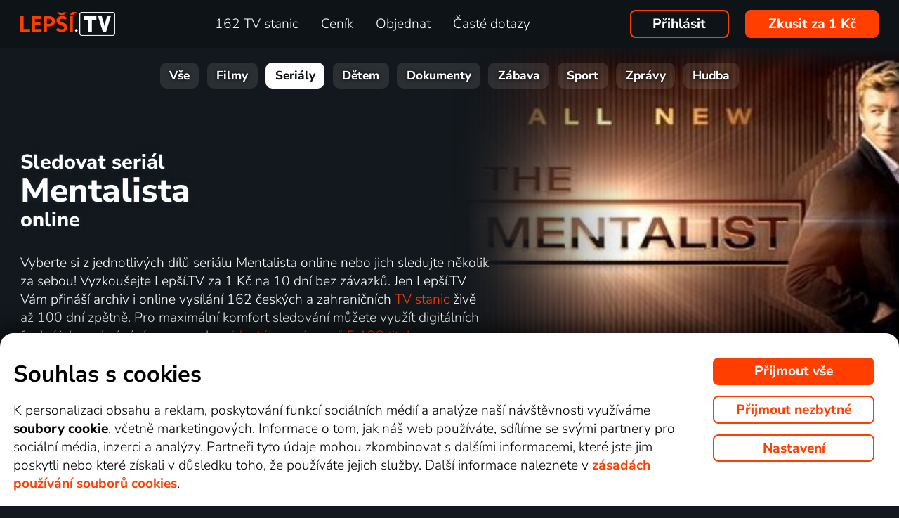

--- FILE ---
content_type: text/html; charset=UTF-8
request_url: https://www.xn--lep-tma39c.tv/top_tv/serial/mentalista-online/
body_size: 72436
content:
<!DOCTYPE html>
<html lang="cs" class="page-origin-web --origin-web page-handle-normal --handle-normal  abc-test-homepage-1">
    <head>
                <meta charset="UTF-8">
        <link
            rel="preload"
            href="/web/plugin/font-nunito-sans/source/pe0AMImSLYBIv1o4X1M8ce2xCx3yop4tQpF_MeTm0lfUVwoNnq4CLz0_kJ3xzA.woff2"
            as="font"
            type="font/woff2"
            crossorigin>
        <link
            rel="preload"
            href="/web/plugin/font-nunito-sans/source/pe0AMImSLYBIv1o4X1M8ce2xCx3yop4tQpF_MeTm0lfUVwoNnq4CLz0_kJPxzGOF.woff2"
            as="font"
            type="font/woff2"
            crossorigin>

        <link href="/web/plugin/font-nunito-sans/font-face.css" rel="stylesheet">

        <link rel="preconnect" href="https://www.googletagmanager.com" crossorigin />
        
        <base href="/web/" />
        <title>Seriál Mentalista (2013-2015) online | Lepší.TV</title>
         
		            <link rel="apple-touch-icon" sizes="180x180" href="/web/page-site/imgs/favicon4/cz/apple-touch-icon.png" />
            <link rel="icon" type="image/png" sizes="32x32" href="/web/page-site/imgs/favicon4/cz/favicon-32x32.png" />
            <link rel="icon" type="image/png" sizes="16x16" href="/web/page-site/imgs/favicon4/cz/favicon-16x16.png" />
            <link rel="icon" type="image/png" sizes="512x512" href="/web/page-site/imgs/favicon4/cz/android-chrome-512x512.png" />
            <link rel="icon" type="image/png" sizes="192x192" href="/web/page-site/imgs/favicon4/cz/android-chrome-192x192.png" />
            <link rel="icon" href="/web/page-site/imgs/favicon4/cz/favicon.ico" />
            <meta name="msapplication-TileColor" content="#ffffff" />
            <meta name="msapplication-TileImage" content="/web/page-site/imgs/favicon4/cz/android-chrome-192x192.png" />
            <meta name="theme-color" content="#ff3e00" />
                
        <meta name="viewport" content="width=device-width, initial-scale=1">
        
        <meta name="description" content="Přehrajte si seriál Mentalista (2013-2015) online – jednotlivé díly I, II, III, IV, V, VI a VII. řady nebo si vyberte z dalších seriálů online. Zajímají vás podobné tituly z žánru Thriller, Drama, Krimi, Mysteriózní? Pak navštivte videotéku Lepší.TV a vyberte si z více než 650 filmů a seriálů online!" />
                <meta property="og:type" content="video.tv_show" />
                        <meta property="og:description" content="Přehrajte si seriál Mentalista (2013-2015) online – jednotlivé díly I, II, III, IV, V, VI a VII. řady nebo si vyberte z dalších seriálů online. Zajímají vás podobné tituly z žánru Thriller, Drama, Krimi, Mysteriózní? Pak navštivte videotéku Lepší.TV a vyberte si z více než 650 filmů a seriálů online!" />
                        <meta property="og:title" content="Seriál Mentalista (2013-2015) online" />
                <meta property="og:logo" content="https://www.xn--lep-tma39c.tv/web/page-site/imgs/logo/lepsitv_oranz_bile.png?v=5" />
                <meta property="og:locale" content="cs_CZ" />
                <meta property="og:site_name" content="Lepší.TV" />
        
                <meta property="og:image" content="https://n62.gonet.tv/api/obr/porad_bookletX_256850a633b680d9ef387b6a534009fa-960.jpg" />
                <meta property="og:image:type" content="image/jpeg" /> 
                                        <meta property="og:image:alt" content="Mentalista" /> 
                        
                <meta property="video:actor" content="Simon Baker" />
                <meta property="video:actor:role" content="Patrick Jane" />
                <meta property="video:actor" content="Robin Tunneyová" />
                <meta property="video:actor:role" content="Teresa Lisbon" />
                <meta property="video:actor" content="Tim Kang" />
                <meta property="video:actor:role" content="Kimball Cho" />
                <meta property="video:actor" content="Owain Yeoman" />
                <meta property="video:actor:role" content="Wayne Rigsby" />
                <meta property="video:actor" content="Amanda Righettiová" />
                <meta property="video:actor:role" content="Grace Van Pelt" />
                <meta property="video:actor" content="John Troy Donovan" />
                <meta property="video:actor:role" content="CBI Ron" />
                <meta property="video:director" content="James Hayman" />
                <meta property="video:director" content="Kevin Dowling" />
                <meta property="video:director" content="John Behring" />
                <meta property="video:director" content="Matt Earl Beesley" />
                <meta property="video:director" content="Paris Barclay" />
                <meta property="video:director" content="Robert Duncan McNeill" />
                <meta property="video:writer" content="Erin Donovan" />
                <meta property="video:writer" content="John Mankiewicz" />
                <meta property="video:writer" content="Jordan Harper" />
                <meta property="video:writer" content="Jeffrey Hatcher" />
                <meta property="video:writer" content="Daniel Cerone" />
                <meta property="video:writer" content="David Appelbaum" />
                <meta property="video:tag" content="Thriller" />
                <meta property="video:tag" content="Drama" />
                <meta property="video:tag" content="Krimi" />
                <meta property="video:tag" content="Mysteriózní" />
                <meta property="video:release_date" content="2013-2015" />
                <meta property="og:video" content="https://d12.gonet.tv/ukazky/bd5/bd52b4634f1d9774b3f446c49fffdad7/m_62fe2b0892b45.mp4" />
                <meta property="og:video:type" content="video/mp4" />
                <meta property="og:video:width" content="480" />
                <meta property="og:video:height" content="360" />
                
                <link rel="canonical" href="https://www.xn--lep-tma39c.tv/top_tv/serial/mentalista-online/" />
        <meta property="og:url" content="https://www.xn--lep-tma39c.tv/top_tv/serial/mentalista-online/" />
                                <meta name="seznam-wmt" content="v1xTsZPvkyJXxzVWnRZluq2OqiPnL71D" />
        
                <meta name="facebook-domain-verification" content="6r4omhuls7jgcqaskfyxjq19kld1dz" />
                <meta name="facebook-domain-verification" content="jm8uu5ud6uw0zfywgt3qtodpbijnwq" />
        <meta name="google-site-verification" content="hM96ckwlgtdUqMBhvcANhNgFW_EzH8uSBerY0vmEqW4" />
        
                
        <link rel="sitemap" type="application/xml" title="Sitemap" href="https://www.xn--lep-tma39c.tv/web/folder/sitemap_index.xml" />
        
        <script data-keephead="1">
                  dataLayer = [{"ad_storage":"denied","analytics_storage":"denied"},{"event":"page_view","login":false,"sluzbaZeme":"cz"},{"event":"view_item","items":[{"id":"program\/serial\/mentalista","google_business_vertical":"custom"}]},{"event":"cj_pageview","cj_pagetype":"productDetail","cj_enterprise":"1564790","cj_tagid":"384139840646"}];
                  </script>
        
                
        <!-- Google Tag Manager -->
        <script data-keephead="1">(function(w,d,s,l,i){w[l]=w[l]||[];w[l].push({'gtm.start':
        new Date().getTime(),event:'gtm.js'});var f=d.getElementsByTagName(s)[0],
        j=d.createElement(s),dl=l!='dataLayer'?'&l='+l:'';j.async=true;j.src=
        'https://www.googletagmanager.com/gtm.js?id='+i+dl;f.parentNode.insertBefore(j,f);
        })(window,document,'script','dataLayer','GTM-KPXMW3T');</script>
        <!-- End Google Tag Manager -->
        
                        
                  <!-- Smartsupp Live Chat script -->
            
        		
        
        
            <link rel="stylesheet" type="text/css" href="plugin/animate/animate_bold.css?2">
        
            
            
        
                
                <link type="text/css" rel="preload stylesheet" as="style" href="plugin/font-awesome/css/font-awesome.min.css?v=2" />
            
            
            
            
            <link type="text/css" rel="preload stylesheet" as="style" href="plugin/spinner/spinner.css">
        
            
            <link type="text/css" rel="preload stylesheet" as="style" href="plugin/scrolltop/jquery.scrolltop.css?v=4" />
        <link href="plugin/font/Source_Sans_Pro.css?v=4" rel="stylesheet" />
            
            <link rel="stylesheet" type="text/css" href="plugin/slick/slick.css">
        
            <link rel="stylesheet" href="https://cdn.jsdelivr.net/npm/swiper@12/swiper-bundle.min.css">
            
        
            <link rel="stylesheet" type="text/css" href="plugin/tooltipster/dist/css/tooltipster.bundle.min.css" />
        
          
            
            <link rel="stylesheet" type="text/css" href="temp/sources/page-site-index-index_css_dark1.css?v=176823690399">
            
            
            
            
            
        <style>body{font-max: 'Source Sans Pro',sans-serif!important;}</style>
            
        

            <link rel="stylesheet" type="text/css" href="temp/sources/page-site-content_toptv-content_toptv_css_dark1.css?v=176794402599">
            <link rel="stylesheet" type="text/css" href="temp/sources/page-site-content_homepage-content_homepage2_css_dark1.css?v=176830741099">
            <link rel="stylesheet" type="text/css" href="temp/sources/page-site-content_toptv-content_toptv_css_2025.css?v=176537062799">
            <link rel="stylesheet" type="text/css" href="temp/sources/page-site-content_toptv-theme-theme-section.css?v=176797179199">
            
            
<link type="text/css" rel="preload stylesheet" as="style" href="temp/sources/page-site-content_prednosti-content_prednosti.css?v=176796732799">


            
            <link rel="stylesheet" type="text/css" href="temp/sources/page-site-content_order-content_order_css_dark1b.css?v=176303415399">
            <link rel="stylesheet" type="text/css" href="temp/sources/page-site-content_order-content_order_css_dark1b_generate3.css?v=176837860299">
            <link rel="stylesheet" type="text/css" href="temp/sources/page-site-content_order-content_order_css_dark1b_new.css?v=175888888999">
            <link rel="stylesheet" type="text/css" href="temp/sources/page-site-content_terms-content_terms_css_dark1.css?v=174945238999">
            <link rel="stylesheet" type="text/css" href="temp/sources/page-site-content_order-content_order_css_nemobil.css?v=175197214799">
            <link rel="stylesheet" type="text/css" href="temp/sources/page-site-content_order-content_order_css_mobil.css?v=176537300199">
            <link rel="stylesheet" type="text/css" href="temp/sources/page-site-content_order-content_order3_css.css?v=176615355099">
            
            
            
        
<link type="text/css" rel="preload stylesheet" as="style" href="temp/sources/page-site-content_vyhody-content_vyhody_v2.css?v=176829947199">

<link type="text/css" rel="preload stylesheet" as="style" href="temp/sources/page-site-content_stanice-content_stanice.css?v=174945238999">

<link type="text/css" rel="preload stylesheet" as="style" href="temp/sources/page-site-content_videoteka-content_videoteka.css?v=176769456699">
<link type="text/css" rel="preload stylesheet" as="style" href="temp/sources/page-site-content_funguje-content_funguje.css?v=176823687599">


<link rel="stylesheet" fetchpriority="low" href="temp/sources/page-site-content_muzete_zkusit-content_muzete_zkusit.css?v=176795141699">
<link type="text/css" rel="preload stylesheet" as="style" href="temp/sources/page-site-content_faq-content_faq.css?v=174945238899">

            <link rel="stylesheet" type="text/css" href="temp/sources/page-site-content_recenze-content_recenze_css.css?v=176823688599">
            
        
<link type="text/css" rel="preload stylesheet" as="style" href="temp/sources/page-site-footer-footer_css_dark1.css?v=176796635099">

            <link rel="stylesheet" type="text/css" href="temp/sources/page-site-consent-consent_css.css?v=175731663999">   
            
        

            <link rel="stylesheet" type="text/css" href="temp/sources/page-site-menu-menu_css_dark1.css?v=176796635099"> 
        

            <link type="text/css" rel="preload stylesheet" as="style" href="temp/sources/page-site-login-login_css_dark1.css?v=176224193499">
            
            
        
        
                
                <script type="application/ld+json" data-keephead="1">
        {
    "@type": "TVSeries",
    "name": "Mentalista",
    "url": "https:\/\/www.xn--lep-tma39c.tv\/top_tv\/serial\/mentalista-online\/",
    "description": "Patrick Jane si z\u00edskal nemalou popularitu sv\u00fdm p\u016fsoben\u00edm jako m\u00e9dium, kdy umo\u017e\u0148oval za nemal\u00e9 pen\u00edze lidem promlouvat se sv\u00fdmi zesnul\u00fdmi bli\u017en\u00edmi. Tento \u017eivot mu p\u0159in\u00e1\u0161el v\u0161e, po \u010dem tou\u017eil: Sl\u00e1vu, pen\u00edze, ale i l\u00e1sku sv\u00e9 \u017eeny a mal\u00e9 dcerky.\r\n\r\nP\u0159i jednom z televizn\u00edch vystoupen\u00ed ozn\u00e1mil, \u017ee pom\u00e1h\u00e1 policejn\u00edm slo\u017ek\u00e1m s p\u0159\u00edpadem s\u00e9riov\u00e9ho vraha zn\u00e1m\u00e9ho pod p\u0159ezd\u00edvkou Red John a vyl\u00ed\u010dil jeho nelichotiv\u00fd psychologick\u00fd profil. T\u00edm v\u0161ak na sebe upoutal pozornost o kterou nest\u00e1l: Red John zabil jeho man\u017eelku a dceru.\r\n\r\nZdrcen\u00fd Patrick Jane se rozhodl opustit sv\u016fj \u017eivot a p\u0159idat se k CBI aby mohl pracovat na p\u0159\u00edpadu Red Johna.",
    "dateCreated": "2013-2015",
    "countryOfOrigin": [
        {
            "@type": "Country",
            "name": "USA"
        }
    ],
    "genre": "Thriller, Drama, Krimi, Mysteri\u00f3zn\u00ed",
    "image": "https:\/\/n62.gonet.tv\/api\/obr\/porad_bookletX_256850a633b680d9ef387b6a534009fa-960.jpg",
    "director": [
        {
            "@type": "Person",
            "name": "James Hayman"
        },
        {
            "@type": "Person",
            "name": "Kevin Dowling"
        },
        {
            "@type": "Person",
            "name": "John Behring"
        },
        {
            "@type": "Person",
            "name": "Matt Earl Beesley"
        },
        {
            "@type": "Person",
            "name": "Paris Barclay"
        },
        {
            "@type": "Person",
            "name": "Robert Duncan McNeill"
        }
    ],
    "actor": [
        {
            "@type": "Person",
            "name": "Simon Baker"
        },
        {
            "@type": "Person",
            "name": "Robin Tunneyov\u00e1"
        },
        {
            "@type": "Person",
            "name": "Tim Kang"
        },
        {
            "@type": "Person",
            "name": "Owain Yeoman"
        },
        {
            "@type": "Person",
            "name": "Amanda Righettiov\u00e1"
        },
        {
            "@type": "Person",
            "name": "John Troy Donovan"
        }
    ],
    "aggregateRating": {
        "@type": "AggregateRating",
        "worstRating": 0,
        "bestRating": 100,
        "ratingValue": 82,
        "ratingCount": 216523
    },
    "trailer": {
        "@type": "VideoObject",
        "contentUrl": "https:\/\/d12.gonet.tv\/ukazky\/bd5\/bd52b4634f1d9774b3f446c49fffdad7\/m_62fe2b0892b45.mp4",
        "thumbnailUrl": "https:\/\/n62.gonet.tv\/api\/obr\/porad_bookletX_256850a633b680d9ef387b6a534009fa-960.jpg",
        "encodingFormat": "video\/mp4",
        "name": "Mentalista (2013-2015) - Trailer",
        "duration": "PT1M26S",
        "videoFrameSize": "480x360",
        "width": 480,
        "height": 360,
        "uploadDate": "2022-08-18T14:05:29+02:00"
    },
    "potentialAction": {
        "@type": "WatchAction",
        "target": "https:\/\/www.xn--lep-tma39c.tv\/top_tv\/serial\/mentalista-online\/?email_akce=sledovat",
        "expectsAcceptanceOf": {
            "@type": "Offer",
            "category": "subscription",
            "eligibleRegion": [
                "BE",
                "BG",
                "CZ",
                "DK",
                "DE",
                "EE",
                "IE",
                "GR",
                "ES",
                "FR",
                "HR",
                "IT",
                "CY",
                "LV",
                "LT",
                "LU",
                "HU",
                "MT",
                "NL",
                "AT",
                "PL",
                "PT",
                "RO",
                "SI",
                "SK",
                "FI",
                "SE"
            ],
            "url": "https:\/\/www.xn--lep-tma39c.tv\/objednavka\/",
            "priceSpecification": {
                "@type": "UnitPriceSpecification",
                "priceCurrency": "CZK",
                "price": "249.00"
            }
        }
    },
    "@context": "https:\/\/schema.org"
}        </script>
                <script type="application/ld+json" data-keephead="1">
        {
    "@type": "WebPage",
    "name": "Seri\u00e1l Mentalista (2013-2015) online | Lep\u0161\u00ed.TV",
    "breadcrumb": {
        "@type": "BreadcrumbList",
        "itemListElement": [
            {
                "@type": "ListItem",
                "position": 1,
                "item": "https:\/\/www.xn--lep-tma39c.tv\/",
                "name": "Lep\u0161\u00ed.TV"
            },
            {
                "@type": "ListItem",
                "position": 2,
                "item": "https:\/\/www.xn--lep-tma39c.tv\/top_tv\/",
                "name": "Top tv"
            },
            {
                "@type": "ListItem",
                "position": 3,
                "item": "https:\/\/www.xn--lep-tma39c.tv\/top_tv\/serial\/",
                "name": "Serial"
            },
            {
                "@type": "ListItem",
                "position": 4,
                "item": "https:\/\/www.xn--lep-tma39c.tv\/top_tv\/serial\/mentalista-online\/",
                "name": "Mentalista online"
            }
        ]
    },
    "@context": "https:\/\/schema.org"
}        </script>
                
    </head>
    
        
    <body class="body_content_toptv  body_content_order_new body_lang_cs body_support_webp theme-2025">
              
        		
        
    	        <!-- Google Tag Manager (noscript) -->
        <noscript><iframe src="https://www.googletagmanager.com/ns.html?id=GTM-KPXMW3T"
        height="0" width="0" style="display:none;visibility:hidden"></iframe></noscript>
        <!-- End Google Tag Manager (noscript) -->
				
        
<div id="menu_wrap" class="">
    <div id="menu" class="menu menu-verze-3">
    <div class="menu_content page-width page-padding-x">
        <a class="menu_toggle menu_displayIcon global_none" title="MENU" href="javascript:page.popup.menu.toggle();">
          <span>Menu</span>
        </a>

        <span class="menu_logo"><a href="https://www.xn--lep-tma39c.tv/" class="menu_itemA"><img src="page-site/imgs/logo/lepsitv_oranz_bile.png?v=5" alt="Lepší.TV" title="Lepší.TV nová dimenze sledování televize"></a></span>
                
        <span class="menu_displayBlock" data-block="all">
            
            <span class="menu_item menu_itemNone menu_scrollShow onlinetv_ShowInlineBlock">
                <a href="https://www.xn--lep-tma39c.tv/" class="menu_itemA onlinetv_selectUnderlineBold "><i class="fa fa-home"></i><span class="menu_itemNone menu_scrollShow">&nbsp;&nbsp;Domů</span></a>
            </span>
                        
            <span class="menu_item"><a href="https://www.xn--lep-tma39c.tv/tv_stanice_online/" class="menu_itemA onlinetv_selectUnderlineBold " ><span class="menu_itemText">
                            	162 TV stanic            	            	            	
            	</span></a></span>
            
            <span class="menu_item"><a href="https://www.xn--lep-tma39c.tv/cenik/" class="menu_itemA onlinetv_selectUnderlineBold " ><span class="menu_itemText">Ceník</span></a></span>
                                          <span class="menu_item"><a href="https://www.xn--lep-tma39c.tv/objednavka/" class="menu_itemA onlinetv_selectUnderlineBold "><span class="menu_itemText">Objednat</span></a></span>
                                                  
                        
            <span class="menu_item onlinetv_hideBlock"><a href="https://www.xn--lep-tma39c.tv/caste_dotazy/" 
                            	class="menu_itemA onlinetv_selectUnderlineBold " >
            	<span class="menu_itemText">Časté dotazy            	</span>
            </a></span>
            
            
                        
                        
                          <span class="order-link-menu">
                <a class="menu_objednat_link content_orangeButton onlinetv_select button-2" href="https://www.xn--lep-tma39c.tv/objednavka/">Zkusit za 1&nbsp;Kč</a>
              </span>
                    </span>

        <span class="menu_login">
                            <a href="javascript:page.account.login();" class="button-1 menu_itemA"><span class="menu_itemText">Přihlásit</span></a>
                        <div id="login" class="login global_none" style="display:none">

	<div data-login="login_prompt" class="login_prompt global_none">
		<div class="login_prompt_child_wrap">
			<div class="login_prompt_child">
				<div class="menu-popup__head">
					<div class="menu-popup__head-left">
						<a class="menu-popup__logo" href="https://www.xn--lep-tma39c.tv/">
							<img class="menu-popup__logo-img" src="page-site/imgs/logo/lepsitv_oranz_bile.png?v=5"
								alt="Lepší.TV" title="Lepší.TV">
						</a>
					</div>
					<div class="menu-popup__head-right">
						<a class="menu-popup__close" href="javascript:page.popup.login.hide();">
							<img class="menu-popup__close-img" src="page-site/menu/imgs/mobil-menu-close-2.png">
						</a>
					</div>
				</div>

				<a href="javascript:page.popup.login.hide();" class="login_prompt_close"><svg width="800px" height="800px" viewBox="0 0 20 20" fill="none" xmlns="http://www.w3.org/2000/svg"><path d="M7.17158 14.2426C6.78106 14.6332 6.14789 14.6332 5.75737 14.2426C5.36684 13.8521 5.36684 13.2189 5.75737 12.8284L12.8284 5.75735C13.219 5.36682 13.8521 5.36682 14.2427 5.75735C14.6332 6.14787 14.6332 6.78104 14.2427 7.17156L7.17158 14.2426Z"/> <path d="M5.75737 7.17152C5.36684 6.781 5.36684 6.14783 5.75737 5.75731C6.14789 5.36679 6.78106 5.36679 7.17158 5.75731L14.2427 12.8284C14.6332 13.2189 14.6332 13.8521 14.2427 14.2426C13.8521 14.6331 13.219 14.6331 12.8284 14.2426L5.75737 7.17152Z"/></svg></a>

				
    
      
  


<div class="login_page2_blocks index_maxWidthMax login_page2_blocks_registration ">
    <div class="login_page2_blocks_child ">
	<div class="login_page2_blocks_child2 ">

	    <div class="login_page2_login keyboard_info">
		    <div class="login_page2_block index_maxWidthBlock  ">
		      	
			    <h2 class="h2">
			      Přihlášení			      			    </h2>
		      
		    <form id="login_page2_form" onsubmit="login.Ajax($(this)); return false;" action="https://www.xn--lep-tma39c.tv/prihlasit/" method="post">
			    <div class="login_page2_table">



			    <div class="new_input_part_contact_full">
				    <div class="new_input_contact_rowFull">
				      <div class="new_input_contact_input">
					      <label>
						    <input id="new_input_email" type="text" name="username" value=""  class="new_input_concat_input onlinetv_selectBorder " onkeyup="global.InputIsEmpty.call(this)" onchange="global.InputIsEmpty.call(this)" onblur="global.InputIsEmpty.call(this)"  onchange="" data-title="Email nebo uživatelské jméno" data-free="true" data-keyboard="num alphal+special emails" data-onenter="password" onblur="">
						    <label class="new_input_concat_label" for="new_input_email"><span data-error class="new_input_contact_error"></span><span class="new_input_concat_labelPlaceholder">Email nebo uživatelské jméno</span></label>
						    <span data-spiner="email" class="fa fa-refresh fa-spin new_input_contact_inputSpin"></span>
					      </label>
				      </div>
				      <div class="global_clear"></div>
				    </div>

				    <div class="new_input_contact_rowFull">
				      <div class="new_input_contact_input">
					    <label>
					      <input id="new_input_password" type="password" name="password"  autocomplete="off" class="new_input_concat_input onlinetv_selectBorder" onkeyup="global.InputIsEmpty.call(this)" onchange="global.InputIsEmpty.call(this)" onblur="global.InputIsEmpty.call(this)" onchange="" data-onenter="submit_complete" data-title="Heslo" onblur="">
					      <label class="new_input_concat_label" for="new_input_password"><span data-error class="new_input_contact_error"></span><span class="new_input_concat_labelPlaceholder">Heslo</span></label>
					      <i class="fa fa-eye new_input_contact_input_oko global_pointer global_none" title="Skrýt heslo" onclick="login.TogglePassword();"></i>
					      <i class="fa fa-eye-slash new_input_contact_input_oko global_pointer " title="Zobrazit heslo" onclick="login.TogglePassword();"></i>
					    </label>
				      </div>
				      <div class="global_clear"></div>
				    </div>
			    </div>
                <div class="login_warning" data-error="notfound">
                    Uživatel nebyl nalezen.<br />
                    <a rel="nofollow" href="https://www.xn--lep-tma39c.tv/zapomenute_heslo/"></a>
                </div>
		<div data-error="email" class="login_warning"></div>
		<div data-error="password" class="login_warning"></div>
			      <div class="global_clear"></div>

			      
				    <div class="login_page2_info_captcha">
				    Z&nbsp;bezpečnostních důvodů je třeba zadat kód z&nbsp;obrázku níže:				    </div>

			      <div class="login_page2_row" data-login="true" data-field="password">
				      <label class="login_page2_name" for="login_form_captcha">
					      Zadejte kód z&nbsp;obrázku				      </label>
				      <div class="login_page2_input">
					      <img src="[data-uri]" class="" 
						    style="max-width:10em;display:inline-block;vertical-align:middle"  />

					      <input id="login_form_captcha" type="text" name="captcha" value="" 
							     data-title="Zadejte kód z obrázku" class="onlinetv_selectBorder onlinetv_selectJump" 
							     data-keyboard="num alphal+special" data-onenter="submit_complete"
							     onchange="if($(this).val()!=login.userCaptcha) $('#login_page2_form [data-error=captcha]').hide();" 
							     onkeyup="if($(this).val()!=login.userCaptcha) $('#login_page2_form [data-error=captcha]').hide();" 
							     style="width:10em;display:inline-block;vertical-align:middle" />
				      </div>
				      <div class="global_clear"></div>
				      <div data-error="captcha" class="login_page2_error"></div>   
			      </div>
			      <div class="global_clear"></div>

			    
			    </div>
			    <div data-keyboard="concat" class="global_none" style="display: none;"></div>
			    <div class="global_clear"></div>

			    
			    <div class="login_page2_buttons">
			      <button type="submit" name="submit_complete" class="button-2-popup content_orangeButtonFull onlinetv_select">
				    <span data-ajax="0">
				      Přihlášení				    </span>
				    <span data-ajax="1" class="global_none">
					<i class="fa fa-spin fa-refresh"></i>
				    </span>
			      </button>
			      					    <a rel="nofollow" href="https://www.xn--lep-tma39c.tv/zapomenute_heslo/" onclick="$(this).attr('href',$(this).attr('href')+'?email='+$('#login_page2_form [name=username]').val());" class="login_page2_forgot_pasword global_hoverGray content_white onlinetv_select link-underline">
					      Neznám heslo				      </a>

			      			    </div>
		      </form>
		    </div>
	    </div>
	    	    <div class="login_page2_registration_wrap">
		    <div class="login_page2_registration">
			    <h2 class="h2">Nová registrace</h2>

			    <div class="login_page2_registration_rows">
				    				    				    					    <div class="login_page2_registration_row">
						    <div class="login_page2_registration_image">
							    <img src="/web/page-site/login/imgs/bile-ikony/tv_station.png" >
						    </div>
						    <div class="login_page2_registration_info">
							    Sledujte <b>162&nbsp;TV stanic</b>, ze kterých si vyberete pořady přesně podle sebe						    </div>
					    </div>
				    					    <div class="login_page2_registration_row">
						    <div class="login_page2_registration_image">
							    <img src="/web/page-site/login/imgs/bile-ikony/movies.png" >
						    </div>
						    <div class="login_page2_registration_info">
							    <b>Objevte tisíce filmů</b>, které se navíc stále obměňují. Vždy tak máte k&nbsp;dispozici něco nového						    </div>
					    </div>
				    					    <div class="login_page2_registration_row">
						    <div class="login_page2_registration_image">
							    <img src="/web/page-site/login/imgs/bile-ikony/back.png" >
						    </div>
						    <div class="login_page2_registration_info">
							    Užijte si bezkonkurenční sledování <b>až 100&nbsp;dní zpětně</b>, díky kterému stihnete opravdu vše						    </div>
					    </div>
				    					    <div class="login_page2_registration_row">
						    <div class="login_page2_registration_image">
							    <img src="/web/page-site/login/imgs/bile-ikony/eu.png" >
						    </div>
						    <div class="login_page2_registration_info">
							    Pusťte se do <b>sledování v&nbsp;celé EU</b> a&nbsp;na jakémkoli zařízení. Televizi, mobilu, tabletu i&nbsp;počítači						    </div>
					    </div>
				    				    <br>
			    </div>
				<button onclick="location.href='https://www.xn--lep-tma39c.tv/objednavka/'" class="onlinetv_select button-2-popup content_orangeButtonFull">
										    Registrovat&nbsp;a&nbsp;vyzkoušet bez&nbsp;závazku&nbsp;za&nbsp;1&nbsp;Kč				    
					          
				</button>
		    </div>
	    </div>
	    	</div>
    </div>
</div>




			</div>
		</div>
	</div>
</div>


        </span>

                <span class="menu_objednat">
            <a 
              class="menu_objednat_link content_orangeButton onlinetv_select button-2"
              href="https://www.xn--lep-tma39c.tv/objednavka/"
            >Zkusit za 1&nbsp;Kč</a>
        </span>
                
        <div class="global_clear"></div>
    </div>
</div>

</div>


<div class="index_content">

	  <div class="index_content_body">
    <div id="content_toptv">

    <div class="content-toptv__header">
        <nav class="content-toptv__nav">
    <div class="content-toptv__nav-wrap">
        <div class="content-toptv__nav-items">
                            <a class="content-toptv__nav-item"
                    href="https://www.xn--lep-tma39c.tv/top_tv/">Vše</a>
                            <a class="content-toptv__nav-item"
                    href="https://www.xn--lep-tma39c.tv/top_tv/film/">Filmy</a>
                            <a class="content-toptv__nav-item content-toptv__nav-item--active"
                    href="https://www.xn--lep-tma39c.tv/top_tv/serial/">Seriály</a>
                            <a class="content-toptv__nav-item"
                    href="https://www.xn--lep-tma39c.tv/top_tv/detem/">Dětem</a>
                            <a class="content-toptv__nav-item"
                    href="https://www.xn--lep-tma39c.tv/top_tv/dokument/">Dokumenty</a>
                            <a class="content-toptv__nav-item"
                    href="https://www.xn--lep-tma39c.tv/top_tv/zabava/">Zábava</a>
                            <a class="content-toptv__nav-item"
                    href="https://www.xn--lep-tma39c.tv/top_tv/sport/">Sport</a>
                            <a class="content-toptv__nav-item"
                    href="https://www.xn--lep-tma39c.tv/top_tv/zpravy/">Zprávy</a>
                            <a class="content-toptv__nav-item"
                    href="https://www.xn--lep-tma39c.tv/top_tv/hudba/">Hudba</a>
                    </div>
    </div>
</nav>
    </div>

    
<div class="content_toptv2 page-width page-padding-x">
	
	<div class="content_toptv2_top content_toptv2_top-vetsi content_toptv2_top-withobr content_toptv2_top-porad">    	
    
      <h1 class="content_toptv2_title content_toptv2_title_h1 content_toptv2_title_h1--desktop">
      		          		Sledovat seriál <div class="content_toptv2_title_h1_title">Mentalista</div> online          	      </h1>

	  <h1 class="content_toptv2_title content_toptv2_title_h1 content_toptv2_title_h1--mobil">
      						Sledovat seriál  online				<div class="content_toptv2_title_h1_title">Mentalista</div>          	      </h1>

      <div class="content_toptv2_imgwrap1 content_toptv2_imgwrap1_trailer">
        <div class="content_toptv2_imgwrap2">
          <img class="content_toptv2_img" src="https://n62.gonet.tv/api/obr/porad_bookletX_256850a633b680d9ef387b6a534009fa-960.jpg"
           alt="Seriál Mentalista" style="object-fit: cover; object-position: 50% 9.5%;"  />
                      <video class="content_toptv2_video global_none" src="https://d12.gonet.tv/ukazky/bd5/bd52b4634f1d9774b3f446c49fffdad7/m_62fe2b0892b45.mp4" playsinline style="object-fit: cover; object-position: 50% 9.5%;"
           	poster="https://n62.gonet.tv/api/obr/porad_bookletX_256850a633b680d9ef387b6a534009fa-960.jpg"></video>
           <div class="content_toptv2_subtitles global_none"></div>
                      
        </div>
          
                  <div class="content_toptv2_video_tag">
            <span role="menuitem" data-player="muted"  class="content_toptv2_video_tagButton content_grayButton global_noneImportant" onclick="content_toptv.player.MutedToggle();">
                <i data-player="mute" class="fa fa-volume-up global_noneImportant"></i>
                <span data-player="unmute" >
                    <svg version="1.1" xmlns="http://www.w3.org/2000/svg" xmlns:xlink="http://www.w3.org/1999/xlink" x="0px" y="0px" width="0.85em" height="0.85em" viewBox="0 0 512 512" style="enable-background:new 0 0 512 512 512 512;display: inline-block;vertical-align: middle;position: relative;top: -0.125em;" xml:space="preserve"><path fill="currentColor" d="M215.03 71.05L126.06 160H24c-13.26 0-24 10.74-24 24v144c0 13.25 10.74 24 24 24h102.06l88.97 88.95c15.03 15.03 40.97 4.47 40.97-16.97V88.02c0-21.46-25.96-31.98-40.97-16.97zM461.64 256l45.64-45.64c6.3-6.3 6.3-16.52 0-22.82l-22.82-22.82c-6.3-6.3-16.52-6.3-22.82 0L416 210.36l-45.64-45.64c-6.3-6.3-16.52-6.3-22.82 0l-22.82 22.82c-6.3 6.3-6.3 16.52 0 22.82L370.36 256l-45.63 45.63c-6.3 6.3-6.3 16.52 0 22.82l22.82 22.82c6.3 6.3 16.52 6.3 22.82 0L416 301.64l45.64 45.64c6.3 6.3 16.52 6.3 22.82 0l22.82-22.82c6.3-6.3 6.3-16.52 0-22.82L461.64 256z" class=""></path></svg>
                </span>
            </span>
            <span role="menuitem" data-player="pause" class="content_toptv2_video_tagButton content_grayButton global_noneImportant" onclick="content_toptv.player.Pause();">
                <i class="fa fa-pause"></i>
            </span>    
            <span role="menuitem" data-player="play" class="content_toptv2_video_tagButton content_grayButton" onclick="content_toptv.player.Play('');">
                <i class="fa fa-play"></i> &nbsp;  
                <span class="content_toptv2_video_tagButtonTrailerShort global_none">Trailer</span>
                <span class="content_toptv2_video_tagButtonTrailer">&nbsp;k&nbsp;pořadu Mentalista</span>
            </span>
            <span role="menuitem" data-player="fullscreen" class="content_toptv2_video_tagButton content_grayButton global_noneImportant" onclick="content_toptv.player.ToggleFullScreen();" >
              <span data-player="max" >
                <svg version="1.1" xmlns="http://www.w3.org/2000/svg" xmlns:xlink="http://www.w3.org/1999/xlink" x="0px" y="0px" width="0.85em" height="0.85em" viewBox="0 0 342 342" style="enable-background:new 0 0 342 342 342 342;display: inline-block;vertical-align: middle;position: relative;top: -0.125em;" xml:space="preserve"><path class="cls-1" d="M118.18,196.84,38,277V247a19.06,19.06,0,0,0-19-19A19.31,19.31,0,0,0,0,247v76a17.82,17.82,0,0,0,5.7,13.3A19.35,19.35,0,0,0,19,342H95a19,19,0,0,0,0-38H65l80.18-80.18a19.35,19.35,0,0,0,5.7-13.3,17.82,17.82,0,0,0-5.7-13.3A18.49,18.49,0,0,0,118.18,196.84Z"></path><path class="cls-1" d="M65,39.52H95a18.82,18.82,0,0,0,19-19,17.82,17.82,0,0,0-5.7-13.3A19.35,19.35,0,0,0,95,1.52H19A17.82,17.82,0,0,0,5.7,7.22,17.25,17.25,0,0,0,0,20.52v76a18.82,18.82,0,0,0,19,19,18.82,18.82,0,0,0,19-19v-30l80.94,81.32a19.35,19.35,0,0,0,13.3,5.7,17.82,17.82,0,0,0,13.3-5.7,19.35,19.35,0,0,0,5.7-13.3,17.82,17.82,0,0,0-5.7-13.3Z"></path><path class="cls-1" d="M323,228a18.82,18.82,0,0,0-19,19v30L223.82,197.6a19.55,19.55,0,0,0-13.68-5.7,18.66,18.66,0,0,0-13.68,5.7,19.35,19.35,0,0,0-5.7,13.3,19,19,0,0,0,5.32,13.3L275.5,304h-30a18.82,18.82,0,0,0-19,19,17.82,17.82,0,0,0,5.7,13.3,19.35,19.35,0,0,0,13.3,5.7h76a21.43,21.43,0,0,0,14.44-5.7c2.28-2.28,6.46-7.22,6.46-13.3V247A19.38,19.38,0,0,0,323,228Z"></path><path class="cls-1" d="M208.62,152.38a17.82,17.82,0,0,0,13.3-5.7L304,65V95a19,19,0,0,0,38,0V19a17.82,17.82,0,0,0-5.7-13.3A17.82,17.82,0,0,0,323,0H247a18.82,18.82,0,0,0-19,19,18.82,18.82,0,0,0,19,19h30l-81.7,82.08a19.35,19.35,0,0,0-5.7,13.3,19.48,19.48,0,0,0,19,19Z"></path><polygon class="cls-1" points="214.65 100.66 88.01 227.01 102.39 266.59 283.94 84.95 214.65 100.66"></polygon><polygon class="cls-1" points="75.62 104.3 243.33 271.67 265.81 239.19 109.77 84.95 75.62 104.3"></polygon><rect class="cls-1" x="151.79" y="-6.71" width="52.61" height="372.67" transform="translate(-74.85 178.54) rotate(-45)"></rect><rect class="cls-1" x="147.66" y="-18.16" width="52.61" height="372.67" transform="translate(169.87 -73.75) rotate(45)"></rect></svg>
              </span>
              <i class="fa fa-times global_none" data-player="min"></i>
            </span>
         </div>
                  
    	</div>
      
    	<div class="content_toptv2_info">
    	Vyberte si z&nbsp;jednotlivých dílů seriálu Mentalista online nebo jich sledujte několik za sebou! Vyzkoušejte Lepší.TV za 1&nbsp;Kč na 10 dní bez závazků. Jen Lepší.TV Vám přináší archiv i&nbsp;online vysílání 162&nbsp;českých a&nbsp;zahraničních <a href="https://www.xn--lep-tma39c.tv/tv_stanice_online/" class="toptv_odkaz2">TV stanic</a> živě až 100&nbsp;dní zpětně. Pro maximální komfort sledování můžete využít digitálních funkcí jako nahrávání, pauza nebo <a href="https://www.xn--lep-tma39c.tv/top_tv/" class="toptv_odkaz2">videotéku s&nbsp;více než 5&nbsp;198&nbsp;tituly</a>.    	
    	    	
    	</div>
    	
    	<div class="content_toptv2_buttons">
	   
	    	    
	    
    	    	
    	    	
    		

      				
        <div class="head_buttonmain_align">  
	<a onclick="$.cookie('vybrano_iptv_zaklad', 'mesic', {expires: global.CookieExpiresS(10), path: '/'});" href="https://www.xn--lep-tma39c.tv/objednavka/?toptv=S&name=Mentalista" class="head_buttonmain head_buttonmain-toptv onlinetv_select  ">
          <span class="head_buttonmain_action_wrap">
							<span class="head_buttonmain_action">
										<span class="">
						<b class="head_buttonmain_fullfont">
							Sledovat za 1&nbsp;Kč						</b>
						<br /><span class="head_sliderButtonsSmall">ihned tento pořad a&nbsp;k tomu</span>					</span>
					<i class="fa fa-chevron-right"></i>				</span>
						  
			            <span class="head_buttonmain_second">
			
			    			
    			<span class="head_buttonmain_info head_icon_button">
				                    	<span class="head_buttonmain_info_big">721</span><br />
                    <span class="head_buttonmain_info_white">seriálů</span>
                                  </span>
                
                <span class="head_buttonmain_seperate"><span class="head_buttonmain_seperate_item"></span></span>
			
						                <span class="head_buttonmain_info">
                    <span class="head_buttonmain_info_big">162</span><br />
                    <span class="head_buttonmain_info_white">TV stanic</span>
                </span>
                <span class="head_buttonmain_seperate"><span class="head_buttonmain_seperate_item"></span></span>
			                <span class="head_buttonmain_info head_icon_button">
                    <span class="head_buttonmain_info_big"><sub>až</sub>100</span><br />
                    <span class="head_buttonmain_info_white"> dní zpětně</span>
                </span>
                
						
			            
                        
                        
            <span class="head_buttonmain_seperate head_icon_button_devices head_buttonmain_info-nomobile"><span class="head_buttonmain_seperate_item"></span></span>
            <span class="head_buttonmain_info head_icon_button head_icon_button head_icon_button_devices head_buttonmain_info-nomobile">
                 <img src="page-site/imgs/dark/zarizeni_orange.png" class="head_buttonmain_info_imgfull" alt="Sledujte kdekoliv v&nbsp;televizi, počítači i&nbsp;mobilu" title="Sledujte kdekoliv v televizi, počítači i mobilu" />
							<br>
					<span class="head_buttonmain_info_white">kdekoli</span>
            </span>
			
            <!--span class="head_buttonmain_seperate head_icon_button head_icon_button_eu head_buttonmain_info-nomobile"><span class="head_buttonmain_seperate_item"></span></span>
            <span class="head_buttonmain_info head_icon_button head_icon_button head_icon_button_eu head_buttonmain_info-nomobile">
                 <img src="page-site/imgs/dark/eu_orange.png" class="head_buttonmain_info_imgfull" alt="EU" title="EU" />
            </span-->
            
                        </span>
          </span>
							            </a>
	    
	    
				
					  
		
		</div>
                	    	</div>
      
    </div>
    	
    <div class="content_toptv2_sekce_wrap">

    	<section class="content_toptv2_sekce">
    	
    		<h3 class="content_toptv2_sekce_nadpis">
    			Informace o&nbsp;seriálu    		</h3>
    		
    		<div class="content_toptv2_sekce_obsah content_toptv2_sekce_obsah-info page-padding-x">
        	
            	        		        		<div>
            		Pojďme si hrát, ale já Tě dostanu.            	</div>
        		        		        		<div>
            		Patrick Jane si získal nemalou popularitu svým působením jako médium, kdy umožňoval za nemalé peníze lidem promlouvat se svými zesnulými bližními. Tento život mu přinášel vše, po čem toužil: Slávu, peníze, ale i lásku své ženy a malé dcerky.

Při jednom z televizních vystoupení oznámil, že pomáhá policejním složkám s případem sériového vraha známého pod přezdívkou Red John a vylíčil jeho nelichotivý psychologický profil. Tím však na sebe upoutal pozornost o kterou nestál: Red John zabil jeho manželku a dceru.

Zdrcený Patrick Jane se rozhodl opustit svůj život a přidat se k CBI aby mohl pracovat na případu Red Johna.            	</div>
            	            	<hr />
            	            	
            	        		<div>
        			<b>Originální název: </b> <h2 style="display:inline;font-size:inherit;margin:0;padding:0;font-weight:inherit">The Mentalist</h2>
            	</div>
        		        	
        		        		        <div>
                    		<b>Žánr: </b> <a href="https://www.xn--lep-tma39c.tv/top_tv/serial/thriller/">Thriller</a>, <a href="https://www.xn--lep-tma39c.tv/top_tv/serial/drama/">Drama</a>, <a href="https://www.xn--lep-tma39c.tv/top_tv/serial/krimi/">Krimi</a>, <a href="https://www.xn--lep-tma39c.tv/top_tv/serial/mysteriozni/">Mysteriózní</a>                    	</div> 
        		                		        <div>
                    		<b>Režie: </b> <a href="https://www.xn--lep-tma39c.tv/top_tv/james-hayman/">James Hayman</a>, <a href="https://www.xn--lep-tma39c.tv/top_tv/kevin-dowling/">Kevin Dowling</a>, <a href="https://www.xn--lep-tma39c.tv/top_tv/john-behring/">John Behring</a>, <a href="https://www.xn--lep-tma39c.tv/top_tv/matt-earl-beesley/">Matt Earl Beesley</a>, <a href="https://www.xn--lep-tma39c.tv/top_tv/paris-barclay/">Paris Barclay</a>, <a href="https://www.xn--lep-tma39c.tv/top_tv/robert-duncan-mcneill/">Robert Duncan McNeill</a>                    	</div> 
        		                		        <div>
                    		<b>Hrají a&nbsp;postavy: </b> <a href="https://www.xn--lep-tma39c.tv/top_tv/simon-baker/">Simon Baker</a> (Patrick Jane), <a href="https://www.xn--lep-tma39c.tv/top_tv/robin-tunneyova/">Robin Tunneyová</a> (Teresa Lisbon), <a href="https://www.xn--lep-tma39c.tv/top_tv/tim-kang/">Tim Kang</a> (Kimball Cho), <a href="https://www.xn--lep-tma39c.tv/top_tv/owain-yeoman/">Owain Yeoman</a> (Wayne Rigsby), <a href="https://www.xn--lep-tma39c.tv/top_tv/amanda-righettiova/">Amanda Righettiová</a> (Grace Van Pelt), <a href="https://www.xn--lep-tma39c.tv/top_tv/john-troy-donovan/">John Troy Donovan</a> (CBI Ron)                    	</div> 
        		                		        <div>
                    		<b>Scénář: </b> <a href="https://www.xn--lep-tma39c.tv/top_tv/erin-donovan/">Erin Donovan</a>, <a href="https://www.xn--lep-tma39c.tv/top_tv/john-mankiewicz/">John Mankiewicz</a>, <a href="https://www.xn--lep-tma39c.tv/top_tv/jordan-harper/">Jordan Harper</a>, <a href="https://www.xn--lep-tma39c.tv/top_tv/jeffrey-hatcher/">Jeffrey Hatcher</a>, <a href="https://www.xn--lep-tma39c.tv/top_tv/daniel-cerone/">Daniel Cerone</a>, <a href="https://www.xn--lep-tma39c.tv/top_tv/david-appelbaum/">David Appelbaum</a>                    	</div> 
        		                		        <div>
                    		<b>Země: </b> <a href="https://www.xn--lep-tma39c.tv/top_tv/serial/usa/">USA</a>                    	</div> 
        		                	
            	            	
            	        		<div>
            		<b>Rok výroby: </b>
            		2013-2015            		 
            	</div>
            	        	
            	        		<div>
            		<b>Hodnocení: </b> 
            		
            		            		<span>82 %</span>
            		            		
            		            		<a href="https://www.csfd.cz/film/244268" target="_blank" title="Recenze a hodnocení na ČSFD" class="content_toptv_csfd">
            			<img src="page-site/imgs/logo/csfd-white.png" alt="ČSFD logo" "/>
            		</a>
            		            		
            	</div>
            	        	
        	
            	            		<div class="content_toptv_porad_tvs">
                	<b>Vysíláno na:</b> <a href="https://www.xn--lep-tma39c.tv/tv_stanice_online/nova/"><img src="https://xn--lep-tma39c.tv/api/loga/v2/nova.png" alt="Nova" title="Nova" /></a> <a href="https://www.xn--lep-tma39c.tv/tv_stanice_online/nova-krimi/"><img src="https://xn--lep-tma39c.tv/api/loga/v2/nova_gold.png" alt="Nova Krimi" title="Nova Krimi" /></a>                	</div>
            	            	
            	                	<div class="content_toptv_porad_tvs">
                	<b>Stanice dostupné v&nbsp;balíčcích: </b>
                	<a href="https://www.xn--lep-tma39c.tv/mini/">MINI (7&nbsp;dní zpětně)</a>, <a href="https://www.xn--lep-tma39c.tv/tv_stanice_online/">KLASIK (7&nbsp;dní zpětně)</a>, <a href="https://www.xn--lep-tma39c.tv/lepsitv_top/">TOP (7&nbsp;dní zpětně)</a>                	</div>
        		        		
            	        	

				                	<hr />
                	
                	<h2 class="content_toptv_porad_komentare_title">Recenze seriálu Mentalista:</h2>
                	
                	                	<article class="content_toptv_porad_komentar">
                		Patrick Jane v podání charismatického Simona Bakera pracuje jako nezávislý konzultant pro CBI (Kalifornský úřad pro vyšetřovaní). Jeho talent spočívá v precizní všímavosti. Díky malým deatilům na místech činu a skrze to jak lidé vypovídají, dokáže Patrick vyvodit velice přesné závěry. Proto pracuje pro policii a pomáhá při vyšeřování vražd. Hlavní dějová linie se ovšem točí kolem sériového vraha zvaného "Red John", kterého se Patrick snaží již několik let bezúspěšně dopadnout. Jak seriál naznačí, vyšetřování Red Johna se pro něj stalo osobní záležitostí..                		
                		<div class="content_toptv_porad_komentar_info">
                			<b>80%</b>  Romi.octavia                		</div>
                		
                	</article>
                	
                	                	<div class="content_toptv_porad_dalsikomentare">
                		<a href="#" onclick="$(this).parent().slideUp().nextAll('.content_toptv_porad_komentar').slideDown();$('.content_toptv_porad_komentar').addClass('content_toptv_porad_komentar_full');return false;">Zobrazit další recenze (9)</a>
                	</div>
                	                	
            	                	<article class="content_toptv_porad_komentar" style="display:none">
                		Je to takový americký Sherlock, který se tak alespoň hrdě nenazývá, a neprasí tím legendární nápad. Máme tady Watsona (alias Lisbon), který je vždy o krok pozadu, pověstného Moriartiho (Red John), jenž máchá hlavnímu hrdinovi hlavu i duši v odpadních stokách, a dokonce i Irene (Erica), což je femme fatal, jakou každý seriálový borec potřebuje. Ne, stejně jako Dr. House se to nikam neposouvá, pořád je to o tom samém. Ale narozdíl od kriminálek Vegas, New York, Miami (jsem zvědavá, kdy vyjde kriminálka Washington nebo třeba Salt Lake City...Juneau by bylo zajímavé) to alespoň není plné flash světýlek a zbytečné hi-tech, u níž člověk neví, jestli vůbec existuje. Mě se to líbí, a sedmá série je pěkná....za mě 70%                		
                		<div class="content_toptv_porad_komentar_info">
                			<b>70%</b>  Beatle_                		</div>
                		
                	</article>
                	
                	                	
            	                	<article class="content_toptv_porad_komentar" style="display:none">
                		"Nejlepší seriál současnosti.", hlásá upoutávka TV Nova. Možná ve srovnání s nekonečnými Lost a milióny rutinních detektivních seriálů, které běží každý den v televizi. Hlavní hrdina mi je hrozně nesympatický, charismatem nesahá Housovi ani po paty a skoro na celý seriál si vystačí s jedním poker-facem. Člověk by čekal, že to potáhnou aspoň zajímavé případy, ale bohužel i tady seriál padá do rutinní šedi. Zkrátka další seriálová legenda se tady nerodí.                		
                		<div class="content_toptv_porad_komentar_info">
                			<b>100%</b>  singel77                		</div>
                		
                	</article>
                	
                	                	
            	                	<article class="content_toptv_porad_komentar" style="display:none">
                		Simon Baker je sympaťák, to souhlasím i s většinou dam, ale i přes jeho vizuální kvality mi jeho herecký projev nepřijde zrovna strhující. Mentalista je seriál, který je mírně nadprůměrný, ale případy působí občas takovým fádním dojmem.                		
                		<div class="content_toptv_porad_komentar_info">
                			<b>60%</b>  anubiskt                		</div>
                		
                	</article>
                	
                	                	
            	                	<article class="content_toptv_porad_komentar" style="display:none">
                		Ráda mu s oblibou říkám metalista. Ale ať už hlavní hrdina metal poslouchá nebo ne, jeho mentální schopnosti jsou na poli zákona jasně nadpřirozené. Je to skvělý serál, zas o něco obohacený oproti klasickým kriminálkám, které se pak méně okoukávají a víc okoukáváte místní hlavní hrdiny...                		
                		<div class="content_toptv_porad_komentar_info">
                			<b>80%</b>  Trexes                		</div>
                		
                	</article>
                	
                	                	
            	                	<article class="content_toptv_porad_komentar" style="display:none">
                		Viděla jsem několik dílů z první a šesté série. Z první série jsem nadšená. Dr. House, který ale má city a pořád se tak krásně usmívá! Bohužel kdybychom se v šesté sérii konečně nedočkali vyvrcholení ,,dlouholeté spolupráce" mezi Lisbonovou a Janem, už bych se na šestou sérii vůbec nedívala. Kouzlo se vytratilo, Mentalista jako by nabral na vážnosti a ztratil svůj šarm.<br />Mimochodem... zítra má herec Simon Baker narozeniny! :)                		
                		<div class="content_toptv_porad_komentar_info">
                			<b>60%</b>  MissSimm                		</div>
                		
                	</article>
                	
                	                	
            	                	<article class="content_toptv_porad_komentar" style="display:none">
                		Seriál Mentalista miluji, a přál bych si, aby nikdy neskončil. :roll: ]:-< ]:->                		
                		<div class="content_toptv_porad_komentar_info">
                			<b>100%</b>  muz1950                		</div>
                		
                	</article>
                	
                	                	
            	                	<article class="content_toptv_porad_komentar" style="display:none">
                		Patrick Jane (Simon Baker) je nejen skvělý vyšetřovatel, ale také komik. U žádného z jeho případů jsem se nenudila. Případy samy o sobě nejsou příliš originální. Naopak velmi originální je způsob, kterým je Patrick Jane po boku s Teresou Lisbonovou (Robin Tunney) a ostatními kolegy ze CBI, řeší. Patrick Jane nechytá zločince obvyklým způsobem. Nechodí od domu k domu a neptá se sousedů na jejich alibi. Se zločinci a vlastně i se svým týmem hraje složitou hru a předvádí povedené divadýlko. Natahuje nervy diváků, ale i svých kolegů a podezřelých na skřipec a poté dramaticky odhalí vraha, popř. ho donutí, aby se přiznal sám. Jeho specialitou jsou tvz. "pasti" které pravidelně připravuje podezřelým, když už si je vrahem jistý, ale potřebuje důkazy. Jane vraha pozná většinou už v prvních pár minutách, ale za nich na světě by si nenechal ujít představení, které při jeho odhalování předvádí. Jane totiž je a vždycky zůstane komikem ;)
Seriál je rozdělený na epizody a v každé z nich CBI vyšetřuje jeden případ. Celým dějem se však prolíná "případ Rudého Johna". Dalo by se říct, že ti dva jsou úhlavní nepřátelé... Rudý John zavraždil Patrickovu manželku a dceru poté, co se Jane předváděl v televizi a tvrdil, že zná Rudého Johna. Tenhle podivný sériový vrah je tedy hlavní záporný hrdina, ačkoliv Patrick také není žádné zlatíčko. Je arogantní, vychytralý a svým způsobem i krutý. Raději než by k sobě někoho skutečně pustil, udělá si z něj svými urážkami zapřísáhlého nepřítele. V jistém smyslu si je Patrick Jane s Rudým Johnem dost podobný, což už bylo v seriálu také několikrát zmíněno. 
Patrickova patologická touha dopadnout Rudého Johna, mu už ale mnohokrát zkomplikovala život, připravovala ho o důvěru přátel a několikrát kvůli svým činům skončil i ve vězení.
Patrick Jane hraje s Rudým Johnem složitou hru podobnou šachové partii, v níž má navrch chvíli jeden, chvíli druhý. Nám divákům nezbývá než čekat, jak to dopadne. :) <div class="edited">Naposledy upraveno 27.09.13 13:11:30 uživatelem KaathCullen</div>                		
                		<div class="content_toptv_porad_komentar_info">
                			<b>80%</b>  KaathCullen                		</div>
                		
                	</article>
                	
                	                	
            	                	<article class="content_toptv_porad_komentar" style="display:none">
                		Po shlédnutí čtyř sérií zvyšuji o hvězdu, díly s Rudým Johnem byly většinou zdařilé a napínavé. Některé díly byly přitažené za vlasy až moc. Díly Jahody se šlehačkou a celé uzavření a zabití  Rudého Johna, mělo takto skončit. Po prozření, že se tak nestalo se z toho začala vařit příliš kombinovaná, nastavovaná kaše. Připisuji: od poloviny páté série do osmého dílu řady šesté to bylo na solidní čtyři. Ovšem devátý díl v šestce to posadil zase zpět.                		
                		<div class="content_toptv_porad_komentar_info">
                			<b>60%</b>  rt12                		</div>
                		
                	</article>
                	
                	                	
            	                	<article class="content_toptv_porad_komentar" style="display:none">
                		Patrick je výrazně hezčí a o kousek sympatičtější než Dr. House, ale na rovinu musím říct, že ho žeru. Případy, které s bandou agentů řeší, možná nejsou zrovna nejoriginálnější, ale to divadýlko kolem, je prostě skvělé. K tomu si přidejte sériového vraha, který se objevuje v mnoha dílech a zabil Patrickovi rodinu (to není spoiler, dozvíte se to hned v prvním díle) a voala, je tu skvělý oddechový seriál.                		
                		<div class="content_toptv_porad_komentar_info">
                			<b>80%</b>  wendelin9                		</div>
                		
                	</article>
                	
                	                	
            	            	
            	            	
    		</div>
    	
    	
    	</section>
    	
    	    	
    	<section class="content_toptv2_sekce">
    	
    	            	
    	
    		<h3 class="content_toptv2_sekce_nadpis">
    			Seznam epizod    		</h3>
    		
    		<div class="content_toptv2_sekce_obsah content_toptv2_sekce_obsah-epizody">
    		
    		
    			        			    
        			    <h4 class="content_toptv2_sekce_obsah_serie_nadpis content_toptv2_sekce_obsah_serie_nadpis-prvni">
        					1. série:
        				</h4>
        				
    				        				<ul>
    			        				
						<li class="content_toptv2_sekce_porad">
        				
        					<span>
                				                				(1)
                				                				
                				Vražda golfovou holí                				
                				                				
                				                        	
                        	</span>
                        	
            				                				
            				                                	<a class="content_orangeButton content_toptv2_sekce_sledovat" href="https://www.xn--lep-tma39c.tv/objednavka/?toptv=S&name=Mentalista" onclick="$.cookie('vybrano_iptv_zaklad', 'mesic', {expires: global.CookieExpiresS(10), path: '/'});">
                            	                            	
                            	                            	Sledovat        						        					
            					</a>
        					        					
    					</li>
    				
    				    				
						<li class="content_toptv2_sekce_porad">
        				
        					<span>
                				                				(2)
                				                				
                				Rudé vlasy a stříbrná páska                				
                				                				
                				                        	
                        	</span>
                        	
            				                				
            				                                	<a class="content_orangeButton content_toptv2_sekce_sledovat" href="https://www.xn--lep-tma39c.tv/objednavka/?toptv=S&name=Mentalista" onclick="$.cookie('vybrano_iptv_zaklad', 'mesic', {expires: global.CookieExpiresS(10), path: '/'});">
                            	                            	
                            	                            	Sledovat        						        					
            					</a>
        					        					
    					</li>
    				
    				    				
						<li class="content_toptv2_sekce_porad">
        				
        					<span>
                				                				(3)
                				                				
                				Rudý příliv                				
                				                				
                				                        	
                        	</span>
                        	
            				                				
            				                                	<a class="content_orangeButton content_toptv2_sekce_sledovat" href="https://www.xn--lep-tma39c.tv/objednavka/?toptv=S&name=Mentalista" onclick="$.cookie('vybrano_iptv_zaklad', 'mesic', {expires: global.CookieExpiresS(10), path: '/'});">
                            	                            	
                            	                            	Sledovat        						        					
            					</a>
        					        					
    					</li>
    				
    				    				
						<li class="content_toptv2_sekce_porad">
        				
        					<span>
                				                				(4)
                				                				
                				Dámy v rudém                				
                				                				
                				                        	
                        	</span>
                        	
            				                				
            				                                	<a class="content_orangeButton content_toptv2_sekce_sledovat" href="https://www.xn--lep-tma39c.tv/objednavka/?toptv=S&name=Mentalista" onclick="$.cookie('vybrano_iptv_zaklad', 'mesic', {expires: global.CookieExpiresS(10), path: '/'});">
                            	                            	
                            	                            	Sledovat        						        					
            					</a>
        					        					
    					</li>
    				
    				    				
						<li class="content_toptv2_sekce_porad">
        				
        					<span>
                				                				(5)
                				                				
                				Sekvoje                				
                				                				
                				                        	
                        	</span>
                        	
            				                				
            				                                	<a class="content_orangeButton content_toptv2_sekce_sledovat" href="https://www.xn--lep-tma39c.tv/objednavka/?toptv=S&name=Mentalista" onclick="$.cookie('vybrano_iptv_zaklad', 'mesic', {expires: global.CookieExpiresS(10), path: '/'});">
                            	                            	
                            	                            	Sledovat        						        					
            					</a>
        					        					
    					</li>
    				
    				    				
						<li class="content_toptv2_sekce_porad">
        				
        					<span>
                				                				(7)
                				                				
                				Vidět rudě                				
                				                				
                				                        	
                        	</span>
                        	
            				                				
            				                                	<a class="content_orangeButton content_toptv2_sekce_sledovat" href="https://www.xn--lep-tma39c.tv/objednavka/?toptv=S&name=Mentalista" onclick="$.cookie('vybrano_iptv_zaklad', 'mesic', {expires: global.CookieExpiresS(10), path: '/'});">
                            	                            	
                            	                            	Sledovat        						        					
            					</a>
        					        					
    					</li>
    				
    				    				
						<li class="content_toptv2_sekce_porad">
        				
        					<span>
                				                				(8)
                				                				
                				Tenká červená linie                				
                				                				
                				                        	
                        	</span>
                        	
            				                				
            				                                	<a class="content_orangeButton content_toptv2_sekce_sledovat" href="https://www.xn--lep-tma39c.tv/objednavka/?toptv=S&name=Mentalista" onclick="$.cookie('vybrano_iptv_zaklad', 'mesic', {expires: global.CookieExpiresS(10), path: '/'});">
                            	                            	
                            	                            	Sledovat        						        					
            					</a>
        					        					
    					</li>
    				
    				    				
						<li class="content_toptv2_sekce_porad">
        				
        					<span>
                				                				(9)
                				                				
                				Rudá záře                				
                				                				
                				                        	
                        	</span>
                        	
            				                				
            				                                	<a class="content_orangeButton content_toptv2_sekce_sledovat" href="https://www.xn--lep-tma39c.tv/objednavka/?toptv=S&name=Mentalista" onclick="$.cookie('vybrano_iptv_zaklad', 'mesic', {expires: global.CookieExpiresS(10), path: '/'});">
                            	                            	
                            	                            	Sledovat        						        					
            					</a>
        					        					
    					</li>
    				
    				    				
						<li class="content_toptv2_sekce_porad">
        				
        					<span>
                				                				(10)
                				                				
                				Prestiž nade vše                				
                				                				
                				                        	
                        	</span>
                        	
            				                				
            				                                	<a class="content_orangeButton content_toptv2_sekce_sledovat" href="https://www.xn--lep-tma39c.tv/objednavka/?toptv=S&name=Mentalista" onclick="$.cookie('vybrano_iptv_zaklad', 'mesic', {expires: global.CookieExpiresS(10), path: '/'});">
                            	                            	
                            	                            	Sledovat        						        					
            					</a>
        					        					
    					</li>
    				
    				    				
						<li class="content_toptv2_sekce_porad">
        				
        					<span>
                				                				(11)
                				                				
                				Kumpáni z Rudého Johna                				
                				                				
                				                        	
                        	</span>
                        	
            				                				
            				                                	<a class="content_orangeButton content_toptv2_sekce_sledovat" href="https://www.xn--lep-tma39c.tv/objednavka/?toptv=S&name=Mentalista" onclick="$.cookie('vybrano_iptv_zaklad', 'mesic', {expires: global.CookieExpiresS(10), path: '/'});">
                            	                            	
                            	                            	Sledovat        						        					
            					</a>
        					        					
    					</li>
    				
    				    				
						<li class="content_toptv2_sekce_porad">
        				
        					<span>
                				                				(12)
                				                				
                				Rudé běsnění                				
                				                				
                				                        	
                        	</span>
                        	
            				                				
            				                                	<a class="content_orangeButton content_toptv2_sekce_sledovat" href="https://www.xn--lep-tma39c.tv/objednavka/?toptv=S&name=Mentalista" onclick="$.cookie('vybrano_iptv_zaklad', 'mesic', {expires: global.CookieExpiresS(10), path: '/'});">
                            	                            	
                            	                            	Sledovat        						        					
            					</a>
        					        					
    					</li>
    				
    				    				
						<li class="content_toptv2_sekce_porad">
        				
        					<span>
                				                				(13)
                				                				
                				Namalováno rudou                				
                				                				
                				                        	
                        	</span>
                        	
            				                				
            				                                	<a class="content_orangeButton content_toptv2_sekce_sledovat" href="https://www.xn--lep-tma39c.tv/objednavka/?toptv=S&name=Mentalista" onclick="$.cookie('vybrano_iptv_zaklad', 'mesic', {expires: global.CookieExpiresS(10), path: '/'});">
                            	                            	
                            	                            	Sledovat        						        					
            					</a>
        					        					
    					</li>
    				
    				    				
						<li class="content_toptv2_sekce_porad">
        				
        					<span>
                				                				(14)
                				                				
                				Casanova v šarlatové                				
                				                				
                				                        	
                        	</span>
                        	
            				                				
            				                                	<a class="content_orangeButton content_toptv2_sekce_sledovat" href="https://www.xn--lep-tma39c.tv/objednavka/?toptv=S&name=Mentalista" onclick="$.cookie('vybrano_iptv_zaklad', 'mesic', {expires: global.CookieExpiresS(10), path: '/'});">
                            	                            	
                            	                            	Sledovat        						        					
            					</a>
        					        					
    					</li>
    				
    				    				
						<li class="content_toptv2_sekce_porad">
        				
        					<span>
                				                				(15)
                				                				
                				Scarlettina horečka                				
                				                				
                				                        	
                        	</span>
                        	
            				                				
            				                                	<a class="content_orangeButton content_toptv2_sekce_sledovat" href="https://www.xn--lep-tma39c.tv/objednavka/?toptv=S&name=Mentalista" onclick="$.cookie('vybrano_iptv_zaklad', 'mesic', {expires: global.CookieExpiresS(10), path: '/'});">
                            	                            	
                            	                            	Sledovat        						        					
            					</a>
        					        					
    					</li>
    				
    				    				
						<li class="content_toptv2_sekce_porad">
        				
        					<span>
                				                				(16)
                				                				
                				Krevní msta                				
                				                				
                				                        	
                        	</span>
                        	
            				                				
            				                                	<a class="content_orangeButton content_toptv2_sekce_sledovat" href="https://www.xn--lep-tma39c.tv/objednavka/?toptv=S&name=Mentalista" onclick="$.cookie('vybrano_iptv_zaklad', 'mesic', {expires: global.CookieExpiresS(10), path: '/'});">
                            	                            	
                            	                            	Sledovat        						        					
            					</a>
        					        					
    					</li>
    				
    				    				
						<li class="content_toptv2_sekce_porad">
        				
        					<span>
                				                				(18)
                				                				
                				Vražda a hypnóza                				
                				                				
                				                        	
                        	</span>
                        	
            				                				
            				                                	<a class="content_orangeButton content_toptv2_sekce_sledovat" href="https://www.xn--lep-tma39c.tv/objednavka/?toptv=S&name=Mentalista" onclick="$.cookie('vybrano_iptv_zaklad', 'mesic', {expires: global.CookieExpiresS(10), path: '/'});">
                            	                            	
                            	                            	Sledovat        						        					
            					</a>
        					        					
    					</li>
    				
    				    				
						<li class="content_toptv2_sekce_porad">
        				
        					<span>
                				                				(19)
                				                				
                				Tucet rudých růží                				
                				                				
                				                        	
                        	</span>
                        	
            				                				
            				                                	<a class="content_orangeButton content_toptv2_sekce_sledovat" href="https://www.xn--lep-tma39c.tv/objednavka/?toptv=S&name=Mentalista" onclick="$.cookie('vybrano_iptv_zaklad', 'mesic', {expires: global.CookieExpiresS(10), path: '/'});">
                            	                            	
                            	                            	Sledovat        						        					
            					</a>
        					        					
    					</li>
    				
    				    				
						<li class="content_toptv2_sekce_porad">
        				
        					<span>
                				                				(20)
                				                				
                				Nitky ke zločinu                				
                				                				
                				                        	
                        	</span>
                        	
            				                				
            				                                	<a class="content_orangeButton content_toptv2_sekce_sledovat" href="https://www.xn--lep-tma39c.tv/objednavka/?toptv=S&name=Mentalista" onclick="$.cookie('vybrano_iptv_zaklad', 'mesic', {expires: global.CookieExpiresS(10), path: '/'});">
                            	                            	
                            	                            	Sledovat        						        					
            					</a>
        					        					
    					</li>
    				
    				    				
						<li class="content_toptv2_sekce_porad">
        				
        					<span>
                				                				(21)
                				                				
                				Tajemná žena                				
                				                				
                				                        	
                        	</span>
                        	
            				                				
            				                                	<a class="content_orangeButton content_toptv2_sekce_sledovat" href="https://www.xn--lep-tma39c.tv/objednavka/?toptv=S&name=Mentalista" onclick="$.cookie('vybrano_iptv_zaklad', 'mesic', {expires: global.CookieExpiresS(10), path: '/'});">
                            	                            	
                            	                            	Sledovat        						        					
            					</a>
        					        					
    					</li>
    				
    				    				
						<li class="content_toptv2_sekce_porad">
        				
        					<span>
                				                				(22)
                				                				
                				Pokrevní bratři                				
                				                				
                				                        	
                        	</span>
                        	
            				                				
            				                                	<a class="content_orangeButton content_toptv2_sekce_sledovat" href="https://www.xn--lep-tma39c.tv/objednavka/?toptv=S&name=Mentalista" onclick="$.cookie('vybrano_iptv_zaklad', 'mesic', {expires: global.CookieExpiresS(10), path: '/'});">
                            	                            	
                            	                            	Sledovat        						        					
            					</a>
        					        					
    					</li>
    				
    				    				
						<li class="content_toptv2_sekce_porad">
        				
        					<span>
                				                				(23)
                				                				
                				Ve stopách Rudého Johna                				
                				                				
                				                        	
                        	</span>
                        	
            				                				
            				                                	<a class="content_orangeButton content_toptv2_sekce_sledovat" href="https://www.xn--lep-tma39c.tv/objednavka/?toptv=S&name=Mentalista" onclick="$.cookie('vybrano_iptv_zaklad', 'mesic', {expires: global.CookieExpiresS(10), path: '/'});">
                            	                            	
                            	                            	Sledovat        						        					
            					</a>
        					        					
    					</li>
    				
    				    				
    				</ul>
    		
    			        			    
        			    <h4 class="content_toptv2_sekce_obsah_serie_nadpis">
        					2. série:
        				</h4>
        				
    				        				<ul>
    			        				
						<li class="content_toptv2_sekce_porad">
        				
        					<span>
                				                				(1)
                				                				
                				Vykoupení                				
                				                				
                				                        	
                        	</span>
                        	
            				                				
            				                                	<a class="content_orangeButton content_toptv2_sekce_sledovat" href="https://www.xn--lep-tma39c.tv/objednavka/?toptv=S&name=Mentalista" onclick="$.cookie('vybrano_iptv_zaklad', 'mesic', {expires: global.CookieExpiresS(10), path: '/'});">
                            	                            	
                            	                            	Sledovat        						        					
            					</a>
        					        					
    					</li>
    				
    				    				
						<li class="content_toptv2_sekce_porad">
        				
        					<span>
                				                				(2)
                				                				
                				Šarlatové písmeno                				
                				                				
                				                        	
                        	</span>
                        	
            				                				
            				                                	<a class="content_orangeButton content_toptv2_sekce_sledovat" href="https://www.xn--lep-tma39c.tv/objednavka/?toptv=S&name=Mentalista" onclick="$.cookie('vybrano_iptv_zaklad', 'mesic', {expires: global.CookieExpiresS(10), path: '/'});">
                            	                            	
                            	                            	Sledovat        						        					
            					</a>
        					        					
    					</li>
    				
    				    				
						<li class="content_toptv2_sekce_porad">
        				
        					<span>
                				                				(3)
                				                				
                				Rudý odznak                				
                				                				
                				                        	
                        	</span>
                        	
            				                				
            				                                	<a class="content_orangeButton content_toptv2_sekce_sledovat" href="https://www.xn--lep-tma39c.tv/objednavka/?toptv=S&name=Mentalista" onclick="$.cookie('vybrano_iptv_zaklad', 'mesic', {expires: global.CookieExpiresS(10), path: '/'});">
                            	                            	
                            	                            	Sledovat        						        					
            					</a>
        					        					
    					</li>
    				
    				    				
						<li class="content_toptv2_sekce_porad">
        				
        					<span>
                				                				(4)
                				                				
                				Rudá hrozba                				
                				                				
                				                        	
                        	</span>
                        	
            				                				
            				                                	<a class="content_orangeButton content_toptv2_sekce_sledovat" href="https://www.xn--lep-tma39c.tv/objednavka/?toptv=S&name=Mentalista" onclick="$.cookie('vybrano_iptv_zaklad', 'mesic', {expires: global.CookieExpiresS(10), path: '/'});">
                            	                            	
                            	                            	Sledovat        						        					
            					</a>
        					        					
    					</li>
    				
    				    				
						<li class="content_toptv2_sekce_porad">
        				
        					<span>
                				                				(5)
                				                				
                				Duch                				
                				                				
                				                        	
                        	</span>
                        	
            				                				
            				                                	<a class="content_orangeButton content_toptv2_sekce_sledovat" href="https://www.xn--lep-tma39c.tv/objednavka/?toptv=S&name=Mentalista" onclick="$.cookie('vybrano_iptv_zaklad', 'mesic', {expires: global.CookieExpiresS(10), path: '/'});">
                            	                            	
                            	                            	Sledovat        						        					
            					</a>
        					        					
    					</li>
    				
    				    				
						<li class="content_toptv2_sekce_porad">
        				
        					<span>
                				                				(6)
                				                				
                				Černé zlato a rudá krev                				
                				                				
                				                        	
                        	</span>
                        	
            				                				
            				                                	<a class="content_orangeButton content_toptv2_sekce_sledovat" href="https://www.xn--lep-tma39c.tv/objednavka/?toptv=S&name=Mentalista" onclick="$.cookie('vybrano_iptv_zaklad', 'mesic', {expires: global.CookieExpiresS(10), path: '/'});">
                            	                            	
                            	                            	Sledovat        						        					
            					</a>
        					        					
    					</li>
    				
    				    				
						<li class="content_toptv2_sekce_porad">
        				
        					<span>
                				                				(7)
                				                				
                				Rudí býci                				
                				                				
                				                        	
                        	</span>
                        	
            				                				
            				                                	<a class="content_orangeButton content_toptv2_sekce_sledovat" href="https://www.xn--lep-tma39c.tv/objednavka/?toptv=S&name=Mentalista" onclick="$.cookie('vybrano_iptv_zaklad', 'mesic', {expires: global.CookieExpiresS(10), path: '/'});">
                            	                            	
                            	                            	Sledovat        						        					
            					</a>
        					        					
    					</li>
    				
    				    				
						<li class="content_toptv2_sekce_porad">
        				
        					<span>
                				                				(8)
                				                				
                				Pravá ruka Rudého Johna                				
                				                				
                				                        	
                        	</span>
                        	
            				                				
            				                                	<a class="content_orangeButton content_toptv2_sekce_sledovat" href="https://www.xn--lep-tma39c.tv/objednavka/?toptv=S&name=Mentalista" onclick="$.cookie('vybrano_iptv_zaklad', 'mesic', {expires: global.CookieExpiresS(10), path: '/'});">
                            	                            	
                            	                            	Sledovat        						        					
            					</a>
        					        					
    					</li>
    				
    				    				
						<li class="content_toptv2_sekce_porad">
        				
        					<span>
                				                				(9)
                				                				
                				Cennější než rubíny                				
                				                				
                				                        	
                        	</span>
                        	
            				                				
            				                                	<a class="content_orangeButton content_toptv2_sekce_sledovat" href="https://www.xn--lep-tma39c.tv/objednavka/?toptv=S&name=Mentalista" onclick="$.cookie('vybrano_iptv_zaklad', 'mesic', {expires: global.CookieExpiresS(10), path: '/'});">
                            	                            	
                            	                            	Sledovat        						        					
            					</a>
        					        					
    					</li>
    				
    				    				
						<li class="content_toptv2_sekce_porad">
        				
        					<span>
                				                				(10)
                				                				
                				Dokud jsi mladý                				
                				                				
                				                        	
                        	</span>
                        	
            				                				
            				                                	<a class="content_orangeButton content_toptv2_sekce_sledovat" href="https://www.xn--lep-tma39c.tv/objednavka/?toptv=S&name=Mentalista" onclick="$.cookie('vybrano_iptv_zaklad', 'mesic', {expires: global.CookieExpiresS(10), path: '/'});">
                            	                            	
                            	                            	Sledovat        						        					
            					</a>
        					        					
    					</li>
    				
    				    				
						<li class="content_toptv2_sekce_porad">
        				
        					<span>
                				                				(11)
                				                				
                				Růžové brýle                				
                				                				
                				                        	
                        	</span>
                        	
            				                				
            				                                	<a class="content_orangeButton content_toptv2_sekce_sledovat" href="https://www.xn--lep-tma39c.tv/objednavka/?toptv=S&name=Mentalista" onclick="$.cookie('vybrano_iptv_zaklad', 'mesic', {expires: global.CookieExpiresS(10), path: '/'});">
                            	                            	
                            	                            	Sledovat        						        					
            					</a>
        					        					
    					</li>
    				
    				    				
						<li class="content_toptv2_sekce_porad">
        				
        					<span>
                				                				(12)
                				                				
                				Krvácející srdce                				
                				                				
                				                        	
                        	</span>
                        	
            				                				
            				                                	<a class="content_orangeButton content_toptv2_sekce_sledovat" href="https://www.xn--lep-tma39c.tv/objednavka/?toptv=S&name=Mentalista" onclick="$.cookie('vybrano_iptv_zaklad', 'mesic', {expires: global.CookieExpiresS(10), path: '/'});">
                            	                            	
                            	                            	Sledovat        						        					
            					</a>
        					        					
    					</li>
    				
    				    				
						<li class="content_toptv2_sekce_porad">
        				
        					<span>
                				                				(13)
                				                				
                				Rychlá kola                				
                				                				
                				                        	
                        	</span>
                        	
            				                				
            				                                	<a class="content_orangeButton content_toptv2_sekce_sledovat" href="https://www.xn--lep-tma39c.tv/objednavka/?toptv=S&name=Mentalista" onclick="$.cookie('vybrano_iptv_zaklad', 'mesic', {expires: global.CookieExpiresS(10), path: '/'});">
                            	                            	
                            	                            	Sledovat        						        					
            					</a>
        					        					
    					</li>
    				
    				    				
						<li class="content_toptv2_sekce_porad">
        				
        					<span>
                				                				(14)
                				                				
                				Vyrovnávání účtů                				
                				                				
                				                        	
                        	</span>
                        	
            				                				
            				                                	<a class="content_orangeButton content_toptv2_sekce_sledovat" href="https://www.xn--lep-tma39c.tv/objednavka/?toptv=S&name=Mentalista" onclick="$.cookie('vybrano_iptv_zaklad', 'mesic', {expires: global.CookieExpiresS(10), path: '/'});">
                            	                            	
                            	                            	Sledovat        						        					
            					</a>
        					        					
    					</li>
    				
    				    				
						<li class="content_toptv2_sekce_porad">
        				
        					<span>
                				                				(15)
                				                				
                				Pálivá omáčka                				
                				                				
                				                        	
                        	</span>
                        	
            				                				
            				                                	<a class="content_orangeButton content_toptv2_sekce_sledovat" href="https://www.xn--lep-tma39c.tv/objednavka/?toptv=S&name=Mentalista" onclick="$.cookie('vybrano_iptv_zaklad', 'mesic', {expires: global.CookieExpiresS(10), path: '/'});">
                            	                            	
                            	                            	Sledovat        						        					
            					</a>
        					        					
    					</li>
    				
    				    				
						<li class="content_toptv2_sekce_porad">
        				
        					<span>
                				                				(16)
                				                				
                				Rudý kód                				
                				                				
                				                        	
                        	</span>
                        	
            				                				
            				                                	<a class="content_orangeButton content_toptv2_sekce_sledovat" href="https://www.xn--lep-tma39c.tv/objednavka/?toptv=S&name=Mentalista" onclick="$.cookie('vybrano_iptv_zaklad', 'mesic', {expires: global.CookieExpiresS(10), path: '/'});">
                            	                            	
                            	                            	Sledovat        						        					
            					</a>
        					        					
    					</li>
    				
    				    				
						<li class="content_toptv2_sekce_porad">
        				
        					<span>
                				                				(17)
                				                				
                				Červená krabička                				
                				                				
                				                        	
                        	</span>
                        	
            				                				
            				                                	<a class="content_orangeButton content_toptv2_sekce_sledovat" href="https://www.xn--lep-tma39c.tv/objednavka/?toptv=S&name=Mentalista" onclick="$.cookie('vybrano_iptv_zaklad', 'mesic', {expires: global.CookieExpiresS(10), path: '/'});">
                            	                            	
                            	                            	Sledovat        						        					
            					</a>
        					        					
    					</li>
    				
    				    				
						<li class="content_toptv2_sekce_porad">
        				
        					<span>
                				                				(18)
                				                				
                				Rudá voda                				
                				                				
                				                        	
                        	</span>
                        	
            				                				
            				                                	<a class="content_orangeButton content_toptv2_sekce_sledovat" href="https://www.xn--lep-tma39c.tv/objednavka/?toptv=S&name=Mentalista" onclick="$.cookie('vybrano_iptv_zaklad', 'mesic', {expires: global.CookieExpiresS(10), path: '/'});">
                            	                            	
                            	                            	Sledovat        						        					
            					</a>
        					        					
    					</li>
    				
    				    				
						<li class="content_toptv2_sekce_porad">
        				
        					<span>
                				                				(19)
                				                				
                				Krvavé peníze                				
                				                				
                				                        	
                        	</span>
                        	
            				                				
            				                                	<a class="content_orangeButton content_toptv2_sekce_sledovat" href="https://www.xn--lep-tma39c.tv/objednavka/?toptv=S&name=Mentalista" onclick="$.cookie('vybrano_iptv_zaklad', 'mesic', {expires: global.CookieExpiresS(10), path: '/'});">
                            	                            	
                            	                            	Sledovat        						        					
            					</a>
        					        					
    					</li>
    				
    				    				
						<li class="content_toptv2_sekce_porad">
        				
        					<span>
                				                				(20)
                				                				
                				Všude červená                				
                				                				
                				                        	
                        	</span>
                        	
            				                				
            				                                	<a class="content_orangeButton content_toptv2_sekce_sledovat" href="https://www.xn--lep-tma39c.tv/objednavka/?toptv=S&name=Mentalista" onclick="$.cookie('vybrano_iptv_zaklad', 'mesic', {expires: global.CookieExpiresS(10), path: '/'});">
                            	                            	
                            	                            	Sledovat        						        					
            					</a>
        					        					
    					</li>
    				
    				    				
						<li class="content_toptv2_sekce_porad">
        				
        					<span>
                				                				(21)
                				                				
                				Hlavolam                				
                				                				
                				                        	
                        	</span>
                        	
            				                				
            				                                	<a class="content_orangeButton content_toptv2_sekce_sledovat" href="https://www.xn--lep-tma39c.tv/objednavka/?toptv=S&name=Mentalista" onclick="$.cookie('vybrano_iptv_zaklad', 'mesic', {expires: global.CookieExpiresS(10), path: '/'});">
                            	                            	
                            	                            	Sledovat        						        					
            					</a>
        					        					
    					</li>
    				
    				    				
						<li class="content_toptv2_sekce_porad">
        				
        					<span>
                				                				(22)
                				                				
                				Rudé písmeno                				
                				                				
                				                        	
                        	</span>
                        	
            				                				
            				                                	<a class="content_orangeButton content_toptv2_sekce_sledovat" href="https://www.xn--lep-tma39c.tv/objednavka/?toptv=S&name=Mentalista" onclick="$.cookie('vybrano_iptv_zaklad', 'mesic', {expires: global.CookieExpiresS(10), path: '/'});">
                            	                            	
                            	                            	Sledovat        						        					
            					</a>
        					        					
    					</li>
    				
    				    				
						<li class="content_toptv2_sekce_porad">
        				
        					<span>
                				                				(23)
                				                				
                				Rudá ranní obloha                				
                				                				
                				                        	
                        	</span>
                        	
            				                				
            				                                	<a class="content_orangeButton content_toptv2_sekce_sledovat" href="https://www.xn--lep-tma39c.tv/objednavka/?toptv=S&name=Mentalista" onclick="$.cookie('vybrano_iptv_zaklad', 'mesic', {expires: global.CookieExpiresS(10), path: '/'});">
                            	                            	
                            	                            	Sledovat        						        					
            					</a>
        					        					
    					</li>
    				
    				    				
    				</ul>
    		
    			        			    
        			    <h4 class="content_toptv2_sekce_obsah_serie_nadpis">
        					3. série:
        				</h4>
        				
    				        				<ul>
    			        				
						<li class="content_toptv2_sekce_porad">
        				
        					<span>
                				                				(1)
                				                				
                				Rudá noční obloha                				
                				                				
                				                        	
                        	</span>
                        	
            				                				
            				                                	<a class="content_orangeButton content_toptv2_sekce_sledovat" href="https://www.xn--lep-tma39c.tv/objednavka/?toptv=S&name=Mentalista" onclick="$.cookie('vybrano_iptv_zaklad', 'mesic', {expires: global.CookieExpiresS(10), path: '/'});">
                            	                            	
                            	                            	Sledovat        						        					
            					</a>
        					        					
    					</li>
    				
    				    				
						<li class="content_toptv2_sekce_porad">
        				
        					<span>
                				                				(2)
                				                				
                				Trik s krví                				
                				                				
                				                        	
                        	</span>
                        	
            				                				
            				                                	<a class="content_orangeButton content_toptv2_sekce_sledovat" href="https://www.xn--lep-tma39c.tv/objednavka/?toptv=S&name=Mentalista" onclick="$.cookie('vybrano_iptv_zaklad', 'mesic', {expires: global.CookieExpiresS(10), path: '/'});">
                            	                            	
                            	                            	Sledovat        						        					
            					</a>
        					        					
    					</li>
    				
    				    				
						<li class="content_toptv2_sekce_porad">
        				
        					<span>
                				                				(3)
                				                				
                				Krev na jeho rukou                				
                				                				
                				                        	
                        	</span>
                        	
            				                				
            				                                	<a class="content_orangeButton content_toptv2_sekce_sledovat" href="https://www.xn--lep-tma39c.tv/objednavka/?toptv=S&name=Mentalista" onclick="$.cookie('vybrano_iptv_zaklad', 'mesic', {expires: global.CookieExpiresS(10), path: '/'});">
                            	                            	
                            	                            	Sledovat        						        					
            					</a>
        					        					
    					</li>
    				
    				    				
						<li class="content_toptv2_sekce_porad">
        				
        					<span>
                				                				(4)
                				                				
                				Ošetření rudým kobercem                				
                				                				
                				                        	
                        	</span>
                        	
            				                				
            				                                	<a class="content_orangeButton content_toptv2_sekce_sledovat" href="https://www.xn--lep-tma39c.tv/objednavka/?toptv=S&name=Mentalista" onclick="$.cookie('vybrano_iptv_zaklad', 'mesic', {expires: global.CookieExpiresS(10), path: '/'});">
                            	                            	
                            	                            	Sledovat        						        					
            					</a>
        					        					
    					</li>
    				
    				    				
						<li class="content_toptv2_sekce_porad">
        				
        					<span>
                				                				(5)
                				                				
                				Rudí koně                				
                				                				
                				                        	
                        	</span>
                        	
            				                				
            				                                	<a class="content_orangeButton content_toptv2_sekce_sledovat" href="https://www.xn--lep-tma39c.tv/objednavka/?toptv=S&name=Mentalista" onclick="$.cookie('vybrano_iptv_zaklad', 'mesic', {expires: global.CookieExpiresS(10), path: '/'});">
                            	                            	
                            	                            	Sledovat        						        					
            					</a>
        					        					
    					</li>
    				
    				    				
						<li class="content_toptv2_sekce_porad">
        				
        					<span>
                				                				(6)
                				                				
                				Růžový kostýmek od Chanel                				
                				                				
                				                        	
                        	</span>
                        	
            				                				
            				                                	<a class="content_orangeButton content_toptv2_sekce_sledovat" href="https://www.xn--lep-tma39c.tv/objednavka/?toptv=S&name=Mentalista" onclick="$.cookie('vybrano_iptv_zaklad', 'mesic', {expires: global.CookieExpiresS(10), path: '/'});">
                            	                            	
                            	                            	Sledovat        						        					
            					</a>
        					        					
    					</li>
    				
    				    				
						<li class="content_toptv2_sekce_porad">
        				
        					<span>
                				                				(7)
                				                				
                				Žhavá rudá                				
                				                				
                				                        	
                        	</span>
                        	
            				                				
            				                                	<a class="content_orangeButton content_toptv2_sekce_sledovat" href="https://www.xn--lep-tma39c.tv/objednavka/?toptv=S&name=Mentalista" onclick="$.cookie('vybrano_iptv_zaklad', 'mesic', {expires: global.CookieExpiresS(10), path: '/'});">
                            	                            	
                            	                            	Sledovat        						        					
            					</a>
        					        					
    					</li>
    				
    				    				
						<li class="content_toptv2_sekce_porad">
        				
        					<span>
                				                				(8)
                				                				
                				Ohnivá koule                				
                				                				
                				                        	
                        	</span>
                        	
            				                				
            				                                	<a class="content_orangeButton content_toptv2_sekce_sledovat" href="https://www.xn--lep-tma39c.tv/objednavka/?toptv=S&name=Mentalista" onclick="$.cookie('vybrano_iptv_zaklad', 'mesic', {expires: global.CookieExpiresS(10), path: '/'});">
                            	                            	
                            	                            	Sledovat        						        					
            					</a>
        					        					
    					</li>
    				
    				    				
						<li class="content_toptv2_sekce_porad">
        				
        					<span>
                				                				(9)
                				                				
                				Rudý měsíc                				
                				                				
                				                        	
                        	</span>
                        	
            				                				
            				                                	<a class="content_orangeButton content_toptv2_sekce_sledovat" href="https://www.xn--lep-tma39c.tv/objednavka/?toptv=S&name=Mentalista" onclick="$.cookie('vybrano_iptv_zaklad', 'mesic', {expires: global.CookieExpiresS(10), path: '/'});">
                            	                            	
                            	                            	Sledovat        						        					
            					</a>
        					        					
    					</li>
    				
    				    				
						<li class="content_toptv2_sekce_porad">
        				
        					<span>
                				                				(10)
                				                				
                				Veselý červený skřítek                				
                				                				
                				                        	
                        	</span>
                        	
            				                				
            				                                	<a class="content_orangeButton content_toptv2_sekce_sledovat" href="https://www.xn--lep-tma39c.tv/objednavka/?toptv=S&name=Mentalista" onclick="$.cookie('vybrano_iptv_zaklad', 'mesic', {expires: global.CookieExpiresS(10), path: '/'});">
                            	                            	
                            	                            	Sledovat        						        					
            					</a>
        					        					
    					</li>
    				
    				    				
						<li class="content_toptv2_sekce_porad">
        				
        					<span>
                				                				(11)
                				                				
                				Krvavý sport                				
                				                				
                				                        	
                        	</span>
                        	
            				                				
            				                                	<a class="content_orangeButton content_toptv2_sekce_sledovat" href="https://www.xn--lep-tma39c.tv/objednavka/?toptv=S&name=Mentalista" onclick="$.cookie('vybrano_iptv_zaklad', 'mesic', {expires: global.CookieExpiresS(10), path: '/'});">
                            	                            	
                            	                            	Sledovat        						        					
            					</a>
        					        					
    					</li>
    				
    				    				
						<li class="content_toptv2_sekce_porad">
        				
        					<span>
                				                				(12)
                				                				
                				Krvežiznivci                				
                				                				
                				                        	
                        	</span>
                        	
            				                				
            				                                	<a class="content_orangeButton content_toptv2_sekce_sledovat" href="https://www.xn--lep-tma39c.tv/objednavka/?toptv=S&name=Mentalista" onclick="$.cookie('vybrano_iptv_zaklad', 'mesic', {expires: global.CookieExpiresS(10), path: '/'});">
                            	                            	
                            	                            	Sledovat        						        					
            					</a>
        					        					
    					</li>
    				
    				    				
						<li class="content_toptv2_sekce_porad">
        				
        					<span>
                				                				(13)
                				                				
                				Rudý poplach                				
                				                				
                				                        	
                        	</span>
                        	
            				                				
            				                                	<a class="content_orangeButton content_toptv2_sekce_sledovat" href="https://www.xn--lep-tma39c.tv/objednavka/?toptv=S&name=Mentalista" onclick="$.cookie('vybrano_iptv_zaklad', 'mesic', {expires: global.CookieExpiresS(10), path: '/'});">
                            	                            	
                            	                            	Sledovat        						        					
            					</a>
        					        					
    					</li>
    				
    				    				
						<li class="content_toptv2_sekce_porad">
        				
        					<span>
                				                				(14)
                				                				
                				Krev za krev                				
                				                				
                				                        	
                        	</span>
                        	
            				                				
            				                                	<a class="content_orangeButton content_toptv2_sekce_sledovat" href="https://www.xn--lep-tma39c.tv/objednavka/?toptv=S&name=Mentalista" onclick="$.cookie('vybrano_iptv_zaklad', 'mesic', {expires: global.CookieExpiresS(10), path: '/'});">
                            	                            	
                            	                            	Sledovat        						        					
            					</a>
        					        					
    					</li>
    				
    				    				
						<li class="content_toptv2_sekce_porad">
        				
        					<span>
                				                				(15)
                				                				
                				Rudé zlato                				
                				                				
                				                        	
                        	</span>
                        	
            				                				
            				                                	<a class="content_orangeButton content_toptv2_sekce_sledovat" href="https://www.xn--lep-tma39c.tv/objednavka/?toptv=S&name=Mentalista" onclick="$.cookie('vybrano_iptv_zaklad', 'mesic', {expires: global.CookieExpiresS(10), path: '/'});">
                            	                            	
                            	                            	Sledovat        						        					
            					</a>
        					        					
    					</li>
    				
    				    				
						<li class="content_toptv2_sekce_porad">
        				
        					<span>
                				                				(16)
                				                				
                				Srdcová královna                				
                				                				
                				                        	
                        	</span>
                        	
            				                				
            				                                	<a class="content_orangeButton content_toptv2_sekce_sledovat" href="https://www.xn--lep-tma39c.tv/objednavka/?toptv=S&name=Mentalista" onclick="$.cookie('vybrano_iptv_zaklad', 'mesic', {expires: global.CookieExpiresS(10), path: '/'});">
                            	                            	
                            	                            	Sledovat        						        					
            					</a>
        					        					
    					</li>
    				
    				    				
						<li class="content_toptv2_sekce_porad">
        				
        					<span>
                				                				(17)
                				                				
                				Proud krve                				
                				                				
                				                        	
                        	</span>
                        	
            				                				
            				                                	<a class="content_orangeButton content_toptv2_sekce_sledovat" href="https://www.xn--lep-tma39c.tv/objednavka/?toptv=S&name=Mentalista" onclick="$.cookie('vybrano_iptv_zaklad', 'mesic', {expires: global.CookieExpiresS(10), path: '/'});">
                            	                            	
                            	                            	Sledovat        						        					
            					</a>
        					        					
    					</li>
    				
    				    				
						<li class="content_toptv2_sekce_porad">
        				
        					<span>
                				                				(18)
                				                				
                				Červená míle                				
                				                				
                				                        	
                        	</span>
                        	
            				                				
            				                                	<a class="content_orangeButton content_toptv2_sekce_sledovat" href="https://www.xn--lep-tma39c.tv/objednavka/?toptv=S&name=Mentalista" onclick="$.cookie('vybrano_iptv_zaklad', 'mesic', {expires: global.CookieExpiresS(10), path: '/'});">
                            	                            	
                            	                            	Sledovat        						        					
            					</a>
        					        					
    					</li>
    				
    				    				
						<li class="content_toptv2_sekce_porad">
        				
        					<span>
                				                				(19)
                				                				
                				Každá růže má svůj trn                				
                				                				
                				                        	
                        	</span>
                        	
            				                				
            				                                	<a class="content_orangeButton content_toptv2_sekce_sledovat" href="https://www.xn--lep-tma39c.tv/objednavka/?toptv=S&name=Mentalista" onclick="$.cookie('vybrano_iptv_zaklad', 'mesic', {expires: global.CookieExpiresS(10), path: '/'});">
                            	                            	
                            	                            	Sledovat        						        					
            					</a>
        					        					
    					</li>
    				
    				    				
						<li class="content_toptv2_sekce_porad">
        				
        					<span>
                				                				(20)
                				                				
                				Zredigováno                				
                				                				
                				                        	
                        	</span>
                        	
            				                				
            				                                	<a class="content_orangeButton content_toptv2_sekce_sledovat" href="https://www.xn--lep-tma39c.tv/objednavka/?toptv=S&name=Mentalista" onclick="$.cookie('vybrano_iptv_zaklad', 'mesic', {expires: global.CookieExpiresS(10), path: '/'});">
                            	                            	
                            	                            	Sledovat        						        					
            					</a>
        					        					
    					</li>
    				
    				    				
						<li class="content_toptv2_sekce_porad">
        				
        					<span>
                				                				(21)
                				                				
                				Odstrčený syn                				
                				                				
                				                        	
                        	</span>
                        	
            				                				
            				                                	<a class="content_orangeButton content_toptv2_sekce_sledovat" href="https://www.xn--lep-tma39c.tv/objednavka/?toptv=S&name=Mentalista" onclick="$.cookie('vybrano_iptv_zaklad', 'mesic', {expires: global.CookieExpiresS(10), path: '/'});">
                            	                            	
                            	                            	Sledovat        						        					
            					</a>
        					        					
    					</li>
    				
    				    				
						<li class="content_toptv2_sekce_porad">
        				
        					<span>
                				                				(22)
                				                				
                				Rapsodie v rudém                				
                				                				
                				                        	
                        	</span>
                        	
            				                				
            				                                	<a class="content_orangeButton content_toptv2_sekce_sledovat" href="https://www.xn--lep-tma39c.tv/objednavka/?toptv=S&name=Mentalista" onclick="$.cookie('vybrano_iptv_zaklad', 'mesic', {expires: global.CookieExpiresS(10), path: '/'});">
                            	                            	
                            	                            	Sledovat        						        					
            					</a>
        					        					
    					</li>
    				
    				    				
    				</ul>
    		
    			        			    
        			    <h4 class="content_toptv2_sekce_obsah_serie_nadpis">
        					4. série:
        				</h4>
        				
    				        				<ul>
    			        				
						<li class="content_toptv2_sekce_porad">
        				
        					<span>
                				                				(1)
                				                				
                				Šarlatové stuhy                				
                				                				
                				                        	
                        	</span>
                        	
            				                				
            				                                	<a class="content_orangeButton content_toptv2_sekce_sledovat" href="https://www.xn--lep-tma39c.tv/objednavka/?toptv=S&name=Mentalista" onclick="$.cookie('vybrano_iptv_zaklad', 'mesic', {expires: global.CookieExpiresS(10), path: '/'});">
                            	                            	
                            	                            	Sledovat        						        					
            					</a>
        					        					
    					</li>
    				
    				    				
						<li class="content_toptv2_sekce_porad">
        				
        					<span>
                				                				(2)
                				                				
                				Malá rudá knížka                				
                				                				
                				                        	
                        	</span>
                        	
            				                				
            				                                	<a class="content_orangeButton content_toptv2_sekce_sledovat" href="https://www.xn--lep-tma39c.tv/objednavka/?toptv=S&name=Mentalista" onclick="$.cookie('vybrano_iptv_zaklad', 'mesic', {expires: global.CookieExpiresS(10), path: '/'});">
                            	                            	
                            	                            	Sledovat        						        					
            					</a>
        					        					
    					</li>
    				
    				    				
						<li class="content_toptv2_sekce_porad">
        				
        					<span>
                				                				(3)
                				                				
                				Rudé balónky                				
                				                				
                				                        	
                        	</span>
                        	
            				                				
            				                                	<a class="content_orangeButton content_toptv2_sekce_sledovat" href="https://www.xn--lep-tma39c.tv/objednavka/?toptv=S&name=Mentalista" onclick="$.cookie('vybrano_iptv_zaklad', 'mesic', {expires: global.CookieExpiresS(10), path: '/'});">
                            	                            	
                            	                            	Sledovat        						        					
            					</a>
        					        					
    					</li>
    				
    				    				
						<li class="content_toptv2_sekce_porad">
        				
        					<span>
                				                				(4)
                				                				
                				Kolo kolo mlýnský                				
                				                				
                				                        	
                        	</span>
                        	
            				                				
            				                                	<a class="content_orangeButton content_toptv2_sekce_sledovat" href="https://www.xn--lep-tma39c.tv/objednavka/?toptv=S&name=Mentalista" onclick="$.cookie('vybrano_iptv_zaklad', 'mesic', {expires: global.CookieExpiresS(10), path: '/'});">
                            	                            	
                            	                            	Sledovat        						        					
            					</a>
        					        					
    					</li>
    				
    				    				
						<li class="content_toptv2_sekce_porad">
        				
        					<span>
                				                				(5)
                				                				
                				Krev a písek                				
                				                				
                				                        	
                        	</span>
                        	
            				                				
            				                                	<a class="content_orangeButton content_toptv2_sekce_sledovat" href="https://www.xn--lep-tma39c.tv/objednavka/?toptv=S&name=Mentalista" onclick="$.cookie('vybrano_iptv_zaklad', 'mesic', {expires: global.CookieExpiresS(10), path: '/'});">
                            	                            	
                            	                            	Sledovat        						        					
            					</a>
        					        					
    					</li>
    				
    				    				
						<li class="content_toptv2_sekce_porad">
        				
        					<span>
                				                				(6)
                				                				
                				Kde jen může být Carmine O´Brien                				
                				                				
                				                        	
                        	</span>
                        	
            				                				
            				                                	<a class="content_orangeButton content_toptv2_sekce_sledovat" href="https://www.xn--lep-tma39c.tv/objednavka/?toptv=S&name=Mentalista" onclick="$.cookie('vybrano_iptv_zaklad', 'mesic', {expires: global.CookieExpiresS(10), path: '/'});">
                            	                            	
                            	                            	Sledovat        						        					
            					</a>
        					        					
    					</li>
    				
    				    				
						<li class="content_toptv2_sekce_porad">
        				
        					<span>
                				                				(7)
                				                				
                				Rudé probleskující světlo                				
                				                				
                				                        	
                        	</span>
                        	
            				                				
            				                                	<a class="content_orangeButton content_toptv2_sekce_sledovat" href="https://www.xn--lep-tma39c.tv/objednavka/?toptv=S&name=Mentalista" onclick="$.cookie('vybrano_iptv_zaklad', 'mesic', {expires: global.CookieExpiresS(10), path: '/'});">
                            	                            	
                            	                            	Sledovat        						        					
            					</a>
        					        					
    					</li>
    				
    				    				
						<li class="content_toptv2_sekce_porad">
        				
        					<span>
                				                				(8)
                				                				
                				Růžové šaty                				
                				                				
                				                        	
                        	</span>
                        	
            				                				
            				                                	<a class="content_orangeButton content_toptv2_sekce_sledovat" href="https://www.xn--lep-tma39c.tv/objednavka/?toptv=S&name=Mentalista" onclick="$.cookie('vybrano_iptv_zaklad', 'mesic', {expires: global.CookieExpiresS(10), path: '/'});">
                            	                            	
                            	                            	Sledovat        						        					
            					</a>
        					        					
    					</li>
    				
    				    				
						<li class="content_toptv2_sekce_porad">
        				
        					<span>
                				                				(9)
                				                				
                				Rudé tričko                				
                				                				
                				                        	
                        	</span>
                        	
            				                				
            				                                	<a class="content_orangeButton content_toptv2_sekce_sledovat" href="https://www.xn--lep-tma39c.tv/objednavka/?toptv=S&name=Mentalista" onclick="$.cookie('vybrano_iptv_zaklad', 'mesic', {expires: global.CookieExpiresS(10), path: '/'});">
                            	                            	
                            	                            	Sledovat        						        					
            					</a>
        					        					
    					</li>
    				
    				    				
						<li class="content_toptv2_sekce_porad">
        				
        					<span>
                				                				(10)
                				                				
                				Fuga v rudém                				
                				                				
                				                        	
                        	</span>
                        	
            				                				
            				                                	<a class="content_orangeButton content_toptv2_sekce_sledovat" href="https://www.xn--lep-tma39c.tv/objednavka/?toptv=S&name=Mentalista" onclick="$.cookie('vybrano_iptv_zaklad', 'mesic', {expires: global.CookieExpiresS(10), path: '/'});">
                            	                            	
                            	                            	Sledovat        						        					
            					</a>
        					        					
    					</li>
    				
    				    				
						<li class="content_toptv2_sekce_porad">
        				
        					<span>
                				                				(11)
                				                				
                				Vždy sázej na rudou                				
                				                				
                				                        	
                        	</span>
                        	
            				                				
            				                                	<a class="content_orangeButton content_toptv2_sekce_sledovat" href="https://www.xn--lep-tma39c.tv/objednavka/?toptv=S&name=Mentalista" onclick="$.cookie('vybrano_iptv_zaklad', 'mesic', {expires: global.CookieExpiresS(10), path: '/'});">
                            	                            	
                            	                            	Sledovat        						        					
            					</a>
        					        					
    					</li>
    				
    				    				
						<li class="content_toptv2_sekce_porad">
        				
        					<span>
                				                				(12)
                				                				
                				Krvavý Valentýn                				
                				                				
                				                        	
                        	</span>
                        	
            				                				
            				                                	<a class="content_orangeButton content_toptv2_sekce_sledovat" href="https://www.xn--lep-tma39c.tv/objednavka/?toptv=S&name=Mentalista" onclick="$.cookie('vybrano_iptv_zaklad', 'mesic', {expires: global.CookieExpiresS(10), path: '/'});">
                            	                            	
                            	                            	Sledovat        						        					
            					</a>
        					        					
    					</li>
    				
    				    				
						<li class="content_toptv2_sekce_porad">
        				
        					<span>
                				                				(13)
                				                				
                				Rudá je nová černá                				
                				                				
                				                        	
                        	</span>
                        	
            				                				
            				                                	<a class="content_orangeButton content_toptv2_sekce_sledovat" href="https://www.xn--lep-tma39c.tv/objednavka/?toptv=S&name=Mentalista" onclick="$.cookie('vybrano_iptv_zaklad', 'mesic', {expires: global.CookieExpiresS(10), path: '/'});">
                            	                            	
                            	                            	Sledovat        						        					
            					</a>
        					        					
    					</li>
    				
    				    				
						<li class="content_toptv2_sekce_porad">
        				
        					<span>
                				                				(14)
                				                				
                				Na první pohled                				
                				                				
                				                        	
                        	</span>
                        	
            				                				
            				                                	<a class="content_orangeButton content_toptv2_sekce_sledovat" href="https://www.xn--lep-tma39c.tv/objednavka/?toptv=S&name=Mentalista" onclick="$.cookie('vybrano_iptv_zaklad', 'mesic', {expires: global.CookieExpiresS(10), path: '/'});">
                            	                            	
                            	                            	Sledovat        						        					
            					</a>
        					        					
    					</li>
    				
    				    				
						<li class="content_toptv2_sekce_porad">
        				
        					<span>
                				                				(15)
                				                				
                				Válka růží                				
                				                				
                				                        	
                        	</span>
                        	
            				                				
            				                                	<a class="content_orangeButton content_toptv2_sekce_sledovat" href="https://www.xn--lep-tma39c.tv/objednavka/?toptv=S&name=Mentalista" onclick="$.cookie('vybrano_iptv_zaklad', 'mesic', {expires: global.CookieExpiresS(10), path: '/'});">
                            	                            	
                            	                            	Sledovat        						        					
            					</a>
        					        					
    					</li>
    				
    				    				
						<li class="content_toptv2_sekce_porad">
        				
        					<span>
                				                				(16)
                				                				
                				Jeho myšlenky byly rudé                				
                				                				
                				                        	
                        	</span>
                        	
            				                				
            				                                	<a class="content_orangeButton content_toptv2_sekce_sledovat" href="https://www.xn--lep-tma39c.tv/objednavka/?toptv=S&name=Mentalista" onclick="$.cookie('vybrano_iptv_zaklad', 'mesic', {expires: global.CookieExpiresS(10), path: '/'});">
                            	                            	
                            	                            	Sledovat        						        					
            					</a>
        					        					
    					</li>
    				
    				    				
						<li class="content_toptv2_sekce_porad">
        				
        					<span>
                				                				(17)
                				                				
                				Levné burgundské                				
                				                				
                				                        	
                        	</span>
                        	
            				                				
            				                                	<a class="content_orangeButton content_toptv2_sekce_sledovat" href="https://www.xn--lep-tma39c.tv/objednavka/?toptv=S&name=Mentalista" onclick="$.cookie('vybrano_iptv_zaklad', 'mesic', {expires: global.CookieExpiresS(10), path: '/'});">
                            	                            	
                            	                            	Sledovat        						        					
            					</a>
        					        					
    					</li>
    				
    				    				
						<li class="content_toptv2_sekce_porad">
        				
        					<span>
                				                				(18)
                				                				
                				Zdravé tváře                				
                				                				
                				                        	
                        	</span>
                        	
            				                				
            				                                	<a class="content_orangeButton content_toptv2_sekce_sledovat" href="https://www.xn--lep-tma39c.tv/objednavka/?toptv=S&name=Mentalista" onclick="$.cookie('vybrano_iptv_zaklad', 'mesic', {expires: global.CookieExpiresS(10), path: '/'});">
                            	                            	
                            	                            	Sledovat        						        					
            					</a>
        					        					
    					</li>
    				
    				    				
						<li class="content_toptv2_sekce_porad">
        				
        					<span>
                				                				(19)
                				                				
                				Pink Champagne on Ice                				
                				                				
                				                        	
                        	</span>
                        	
            				                				
            				                                	<a class="content_orangeButton content_toptv2_sekce_sledovat" href="https://www.xn--lep-tma39c.tv/objednavka/?toptv=S&name=Mentalista" onclick="$.cookie('vybrano_iptv_zaklad', 'mesic', {expires: global.CookieExpiresS(10), path: '/'});">
                            	                            	
                            	                            	Sledovat        						        					
            					</a>
        					        					
    					</li>
    				
    				    				
						<li class="content_toptv2_sekce_porad">
        				
        					<span>
                				                				(21)
                				                				
                				Rubínové střevíčky                				
                				                				
                				                        	
                        	</span>
                        	
            				                				
            				                                	<a class="content_orangeButton content_toptv2_sekce_sledovat" href="https://www.xn--lep-tma39c.tv/objednavka/?toptv=S&name=Mentalista" onclick="$.cookie('vybrano_iptv_zaklad', 'mesic', {expires: global.CookieExpiresS(10), path: '/'});">
                            	                            	
                            	                            	Sledovat        						        					
            					</a>
        					        					
    					</li>
    				
    				    				
						<li class="content_toptv2_sekce_porad">
        				
        					<span>
                				                				(22)
                				                				
                				Sbohem a díky za šrámy                				
                				                				
                				                        	
                        	</span>
                        	
            				                				
            				                                	<a class="content_orangeButton content_toptv2_sekce_sledovat" href="https://www.xn--lep-tma39c.tv/objednavka/?toptv=S&name=Mentalista" onclick="$.cookie('vybrano_iptv_zaklad', 'mesic', {expires: global.CookieExpiresS(10), path: '/'});">
                            	                            	
                            	                            	Sledovat        						        					
            					</a>
        					        					
    					</li>
    				
    				    				
						<li class="content_toptv2_sekce_porad">
        				
        					<span>
                				                				(23)
                				                				
                				Piki, piki na hlavu                				
                				                				
                				                        	
                        	</span>
                        	
            				                				
            				                                	<a class="content_orangeButton content_toptv2_sekce_sledovat" href="https://www.xn--lep-tma39c.tv/objednavka/?toptv=S&name=Mentalista" onclick="$.cookie('vybrano_iptv_zaklad', 'mesic', {expires: global.CookieExpiresS(10), path: '/'});">
                            	                            	
                            	                            	Sledovat        						        					
            					</a>
        					        					
    					</li>
    				
    				    				
						<li class="content_toptv2_sekce_porad">
        				
        					<span>
                				                				(24)
                				                				
                				Zrudlý klobouk                				
                				                				
                				                        	
                        	</span>
                        	
            				                				
            				                                	<a class="content_orangeButton content_toptv2_sekce_sledovat" href="https://www.xn--lep-tma39c.tv/objednavka/?toptv=S&name=Mentalista" onclick="$.cookie('vybrano_iptv_zaklad', 'mesic', {expires: global.CookieExpiresS(10), path: '/'});">
                            	                            	
                            	                            	Sledovat        						        					
            					</a>
        					        					
    					</li>
    				
    				    				
    				</ul>
    		
    			        			    
        			    <h4 class="content_toptv2_sekce_obsah_serie_nadpis">
        					5. série:
        				</h4>
        				
    				        				<ul>
    			        				
						<li class="content_toptv2_sekce_porad">
        				
        					<span>
                				                				(2)
                				                				
                				Rulík zlomocný                				
                				                				
                				                        	
                        	</span>
                        	
            				                				
            				                                	<a class="content_orangeButton content_toptv2_sekce_sledovat" href="https://www.xn--lep-tma39c.tv/objednavka/?toptv=S&name=Mentalista" onclick="$.cookie('vybrano_iptv_zaklad', 'mesic', {expires: global.CookieExpiresS(10), path: '/'});">
                            	                            	
                            	                            	Sledovat        						        					
            					</a>
        					        					
    					</li>
    				
    				    				
						<li class="content_toptv2_sekce_porad">
        				
        					<span>
                				                				(3)
                				                				
                				Ani jeden rudý cent                				
                				                				
                				                        	
                        	</span>
                        	
            				                				
            				                                	<a class="content_orangeButton content_toptv2_sekce_sledovat" href="https://www.xn--lep-tma39c.tv/objednavka/?toptv=S&name=Mentalista" onclick="$.cookie('vybrano_iptv_zaklad', 'mesic', {expires: global.CookieExpiresS(10), path: '/'});">
                            	                            	
                            	                            	Sledovat        						        					
            					</a>
        					        					
    					</li>
    				
    				    				
						<li class="content_toptv2_sekce_porad">
        				
        					<span>
                				                				(4)
                				                				
                				Krevní msta                				
                				                				
                				                        	
                        	</span>
                        	
            				                				
            				                                	<a class="content_orangeButton content_toptv2_sekce_sledovat" href="https://www.xn--lep-tma39c.tv/objednavka/?toptv=S&name=Mentalista" onclick="$.cookie('vybrano_iptv_zaklad', 'mesic', {expires: global.CookieExpiresS(10), path: '/'});">
                            	                            	
                            	                            	Sledovat        						        					
            					</a>
        					        					
    					</li>
    				
    				    				
						<li class="content_toptv2_sekce_porad">
        				
        					<span>
                				                				(5)
                				                				
                				Rudý úsvit                				
                				                				
                				                        	
                        	</span>
                        	
            				                				
            				                                	<a class="content_orangeButton content_toptv2_sekce_sledovat" href="https://www.xn--lep-tma39c.tv/objednavka/?toptv=S&name=Mentalista" onclick="$.cookie('vybrano_iptv_zaklad', 'mesic', {expires: global.CookieExpiresS(10), path: '/'});">
                            	                            	
                            	                            	Sledovat        						        					
            					</a>
        					        					
    					</li>
    				
    				    				
						<li class="content_toptv2_sekce_porad">
        				
        					<span>
                				                				(6)
                				                				
                				Využitá příležitost                				
                				                				
                				                        	
                        	</span>
                        	
            				                				
            				                                	<a class="content_orangeButton content_toptv2_sekce_sledovat" href="https://www.xn--lep-tma39c.tv/objednavka/?toptv=S&name=Mentalista" onclick="$.cookie('vybrano_iptv_zaklad', 'mesic', {expires: global.CookieExpiresS(10), path: '/'});">
                            	                            	
                            	                            	Sledovat        						        					
            					</a>
        					        					
    					</li>
    				
    				    				
						<li class="content_toptv2_sekce_porad">
        				
        					<span>
                				                				(7)
                				                				
                				Krváky táhnou                				
                				                				
                				                        	
                        	</span>
                        	
            				                				
            				                                	<a class="content_orangeButton content_toptv2_sekce_sledovat" href="https://www.xn--lep-tma39c.tv/objednavka/?toptv=S&name=Mentalista" onclick="$.cookie('vybrano_iptv_zaklad', 'mesic', {expires: global.CookieExpiresS(10), path: '/'});">
                            	                            	
                            	                            	Sledovat        						        					
            					</a>
        					        					
    					</li>
    				
    				    				
						<li class="content_toptv2_sekce_porad">
        				
        					<span>
                				                				(8)
                				                				
                				Rudý západ                				
                				                				
                				                        	
                        	</span>
                        	
            				                				
            				                                	<a class="content_orangeButton content_toptv2_sekce_sledovat" href="https://www.xn--lep-tma39c.tv/objednavka/?toptv=S&name=Mentalista" onclick="$.cookie('vybrano_iptv_zaklad', 'mesic', {expires: global.CookieExpiresS(10), path: '/'});">
                            	                            	
                            	                            	Sledovat        						        					
            					</a>
        					        					
    					</li>
    				
    				    				
						<li class="content_toptv2_sekce_porad">
        				
        					<span>
                				                				(9)
                				                				
                				Špatná volba                				
                				                				
                				                        	
                        	</span>
                        	
            				                				
            				                                	<a class="content_orangeButton content_toptv2_sekce_sledovat" href="https://www.xn--lep-tma39c.tv/objednavka/?toptv=S&name=Mentalista" onclick="$.cookie('vybrano_iptv_zaklad', 'mesic', {expires: global.CookieExpiresS(10), path: '/'});">
                            	                            	
                            	                            	Sledovat        						        					
            					</a>
        					        					
    					</li>
    				
    				    				
						<li class="content_toptv2_sekce_porad">
        				
        					<span>
                				                				(10)
                				                				
                				Panama Red                				
                				                				
                				                        	
                        	</span>
                        	
            				                				
            				                                	<a class="content_orangeButton content_toptv2_sekce_sledovat" href="https://www.xn--lep-tma39c.tv/objednavka/?toptv=S&name=Mentalista" onclick="$.cookie('vybrano_iptv_zaklad', 'mesic', {expires: global.CookieExpiresS(10), path: '/'});">
                            	                            	
                            	                            	Sledovat        						        					
            					</a>
        					        					
    					</li>
    				
    				    				
						<li class="content_toptv2_sekce_porad">
        				
        					<span>
                				                				(11)
                				                				
                				Rubínový náhrdelník                				
                				                				
                				                        	
                        	</span>
                        	
            				                				
            				                                	<a class="content_orangeButton content_toptv2_sekce_sledovat" href="https://www.xn--lep-tma39c.tv/objednavka/?toptv=S&name=Mentalista" onclick="$.cookie('vybrano_iptv_zaklad', 'mesic', {expires: global.CookieExpiresS(10), path: '/'});">
                            	                            	
                            	                            	Sledovat        						        					
            					</a>
        					        					
    					</li>
    				
    				    				
						<li class="content_toptv2_sekce_porad">
        				
        					<span>
                				                				(12)
                				                				
                				Rudé autíčko                				
                				                				
                				                        	
                        	</span>
                        	
            				                				
            				                                	<a class="content_orangeButton content_toptv2_sekce_sledovat" href="https://www.xn--lep-tma39c.tv/objednavka/?toptv=S&name=Mentalista" onclick="$.cookie('vybrano_iptv_zaklad', 'mesic', {expires: global.CookieExpiresS(10), path: '/'});">
                            	                            	
                            	                            	Sledovat        						        					
            					</a>
        					        					
    					</li>
    				
    				    				
						<li class="content_toptv2_sekce_porad">
        				
        					<span>
                				                				(13)
                				                				
                				Rudá stodola                				
                				                				
                				                        	
                        	</span>
                        	
            				                				
            				                                	<a class="content_orangeButton content_toptv2_sekce_sledovat" href="https://www.xn--lep-tma39c.tv/objednavka/?toptv=S&name=Mentalista" onclick="$.cookie('vybrano_iptv_zaklad', 'mesic', {expires: global.CookieExpiresS(10), path: '/'});">
                            	                            	
                            	                            	Sledovat        						        					
            					</a>
        					        					
    					</li>
    				
    				    				
						<li class="content_toptv2_sekce_porad">
        				
        					<span>
                				                				(14)
                				                				
                				Rudá v zubech a drápech                				
                				                				
                				                        	
                        	</span>
                        	
            				                				
            				                                	<a class="content_orangeButton content_toptv2_sekce_sledovat" href="https://www.xn--lep-tma39c.tv/objednavka/?toptv=S&name=Mentalista" onclick="$.cookie('vybrano_iptv_zaklad', 'mesic', {expires: global.CookieExpiresS(10), path: '/'});">
                            	                            	
                            	                            	Sledovat        						        					
            					</a>
        					        					
    					</li>
    				
    				    				
						<li class="content_toptv2_sekce_porad">
        				
        					<span>
                				                				(15)
                				                				
                				Rudý lak na nehty                				
                				                				
                				                        	
                        	</span>
                        	
            				                				
            				                                	<a class="content_orangeButton content_toptv2_sekce_sledovat" href="https://www.xn--lep-tma39c.tv/objednavka/?toptv=S&name=Mentalista" onclick="$.cookie('vybrano_iptv_zaklad', 'mesic', {expires: global.CookieExpiresS(10), path: '/'});">
                            	                            	
                            	                            	Sledovat        						        					
            					</a>
        					        					
    					</li>
    				
    				    				
						<li class="content_toptv2_sekce_porad">
        				
        					<span>
                				                				(16)
                				                				
                				Krveprolití                				
                				                				
                				                        	
                        	</span>
                        	
            				                				
            				                                	<a class="content_orangeButton content_toptv2_sekce_sledovat" href="https://www.xn--lep-tma39c.tv/objednavka/?toptv=S&name=Mentalista" onclick="$.cookie('vybrano_iptv_zaklad', 'mesic', {expires: global.CookieExpiresS(10), path: '/'});">
                            	                            	
                            	                            	Sledovat        						        					
            					</a>
        					        					
    					</li>
    				
    				    				
						<li class="content_toptv2_sekce_porad">
        				
        					<span>
                				                				(17)
                				                				
                				Červenobílomodrá                				
                				                				
                				                        	
                        	</span>
                        	
            				                				
            				                                	<a class="content_orangeButton content_toptv2_sekce_sledovat" href="https://www.xn--lep-tma39c.tv/objednavka/?toptv=S&name=Mentalista" onclick="$.cookie('vybrano_iptv_zaklad', 'mesic', {expires: global.CookieExpiresS(10), path: '/'});">
                            	                            	
                            	                            	Sledovat        						        					
            					</a>
        					        					
    					</li>
    				
    				    				
						<li class="content_toptv2_sekce_porad">
        				
        					<span>
                				                				(18)
                				                				
                				Za rudou oponou                				
                				                				
                				                        	
                        	</span>
                        	
            				                				
            				                                	<a class="content_orangeButton content_toptv2_sekce_sledovat" href="https://www.xn--lep-tma39c.tv/objednavka/?toptv=S&name=Mentalista" onclick="$.cookie('vybrano_iptv_zaklad', 'mesic', {expires: global.CookieExpiresS(10), path: '/'});">
                            	                            	
                            	                            	Sledovat        						        					
            					</a>
        					        					
    					</li>
    				
    				    				
						<li class="content_toptv2_sekce_porad">
        				
        					<span>
                				                				(19)
                				                				
                				Den rudého dopisu                				
                				                				
                				                        	
                        	</span>
                        	
            				                				
            				                                	<a class="content_orangeButton content_toptv2_sekce_sledovat" href="https://www.xn--lep-tma39c.tv/objednavka/?toptv=S&name=Mentalista" onclick="$.cookie('vybrano_iptv_zaklad', 'mesic', {expires: global.CookieExpiresS(10), path: '/'});">
                            	                            	
                            	                            	Sledovat        						        					
            					</a>
        					        					
    					</li>
    				
    				    				
						<li class="content_toptv2_sekce_porad">
        				
        					<span>
                				                				(20)
                				                				
                				Rudé sametové dortíky                				
                				                				
                				                        	
                        	</span>
                        	
            				                				
            				                                	<a class="content_orangeButton content_toptv2_sekce_sledovat" href="https://www.xn--lep-tma39c.tv/objednavka/?toptv=S&name=Mentalista" onclick="$.cookie('vybrano_iptv_zaklad', 'mesic', {expires: global.CookieExpiresS(10), path: '/'});">
                            	                            	
                            	                            	Sledovat        						        					
            					</a>
        					        					
    					</li>
    				
    				    				
						<li class="content_toptv2_sekce_porad">
        				
        					<span>
                				                				(21)
                				                				
                				Bolavé místo                				
                				                				
                				                        	
                        	</span>
                        	
            				                				
            				                                	<a class="content_orangeButton content_toptv2_sekce_sledovat" href="https://www.xn--lep-tma39c.tv/objednavka/?toptv=S&name=Mentalista" onclick="$.cookie('vybrano_iptv_zaklad', 'mesic', {expires: global.CookieExpiresS(10), path: '/'});">
                            	                            	
                            	                            	Sledovat        						        					
            					</a>
        					        					
    					</li>
    				
    				    				
						<li class="content_toptv2_sekce_porad">
        				
        					<span>
                				                				(22)
                				                				
                				Pravidla Rudého Johna                				
                				                				
                				                        	
                        	</span>
                        	
            				                				
            				                                	<a class="content_orangeButton content_toptv2_sekce_sledovat" href="https://www.xn--lep-tma39c.tv/objednavka/?toptv=S&name=Mentalista" onclick="$.cookie('vybrano_iptv_zaklad', 'mesic', {expires: global.CookieExpiresS(10), path: '/'});">
                            	                            	
                            	                            	Sledovat        						        					
            					</a>
        					        					
    					</li>
    				
    				    				
    				</ul>
    		
    			        			    
        			    <h4 class="content_toptv2_sekce_obsah_serie_nadpis">
        					6. série:
        				</h4>
        				
    				        				<ul>
    			        				
						<li class="content_toptv2_sekce_porad">
        				
        					<span>
                				                				(1)
                				                				
                				Pouštní růže                				
                				                				
                				                        	
                        	</span>
                        	
            				                				
            				                                	<a class="content_orangeButton content_toptv2_sekce_sledovat" href="https://www.xn--lep-tma39c.tv/objednavka/?toptv=S&name=Mentalista" onclick="$.cookie('vybrano_iptv_zaklad', 'mesic', {expires: global.CookieExpiresS(10), path: '/'});">
                            	                            	
                            	                            	Sledovat        						        					
            					</a>
        					        					
    					</li>
    				
    				    				
						<li class="content_toptv2_sekce_porad">
        				
        					<span>
                				                				(2)
                				                				
                				Rudý pták s černými křídly                				
                				                				
                				                        	
                        	</span>
                        	
            				                				
            				                                	<a class="content_orangeButton content_toptv2_sekce_sledovat" href="https://www.xn--lep-tma39c.tv/objednavka/?toptv=S&name=Mentalista" onclick="$.cookie('vybrano_iptv_zaklad', 'mesic', {expires: global.CookieExpiresS(10), path: '/'});">
                            	                            	
                            	                            	Sledovat        						        					
            					</a>
        					        					
    					</li>
    				
    				    				
						<li class="content_toptv2_sekce_porad">
        				
        					<span>
                				                				(3)
                				                				
                				Svatba v rudém                				
                				                				
                				                        	
                        	</span>
                        	
            				                				
            				                                	<a class="content_orangeButton content_toptv2_sekce_sledovat" href="https://www.xn--lep-tma39c.tv/objednavka/?toptv=S&name=Mentalista" onclick="$.cookie('vybrano_iptv_zaklad', 'mesic', {expires: global.CookieExpiresS(10), path: '/'});">
                            	                            	
                            	                            	Sledovat        						        					
            					</a>
        					        					
    					</li>
    				
    				    				
						<li class="content_toptv2_sekce_porad">
        				
        					<span>
                				                				(4)
                				                				
                				Rudý pořadník                				
                				                				
                				                        	
                        	</span>
                        	
            				                				
            				                                	<a class="content_orangeButton content_toptv2_sekce_sledovat" href="https://www.xn--lep-tma39c.tv/objednavka/?toptv=S&name=Mentalista" onclick="$.cookie('vybrano_iptv_zaklad', 'mesic', {expires: global.CookieExpiresS(10), path: '/'});">
                            	                            	
                            	                            	Sledovat        						        					
            					</a>
        					        					
    					</li>
    				
    				    				
						<li class="content_toptv2_sekce_porad">
        				
        					<span>
                				                				(5)
                				                				
                				Rudé tetování                				
                				                				
                				                        	
                        	</span>
                        	
            				                				
            				                                	<a class="content_orangeButton content_toptv2_sekce_sledovat" href="https://www.xn--lep-tma39c.tv/objednavka/?toptv=S&name=Mentalista" onclick="$.cookie('vybrano_iptv_zaklad', 'mesic', {expires: global.CookieExpiresS(10), path: '/'});">
                            	                            	
                            	                            	Sledovat        						        					
            					</a>
        					        					
    					</li>
    				
    				    				
						<li class="content_toptv2_sekce_porad">
        				
        					<span>
                				                				(6)
                				                				
                				Oheň a síra                				
                				                				
                				                        	
                        	</span>
                        	
            				                				
            				                                	<a class="content_orangeButton content_toptv2_sekce_sledovat" href="https://www.xn--lep-tma39c.tv/objednavka/?toptv=S&name=Mentalista" onclick="$.cookie('vybrano_iptv_zaklad', 'mesic', {expires: global.CookieExpiresS(10), path: '/'});">
                            	                            	
                            	                            	Sledovat        						        					
            					</a>
        					        					
    					</li>
    				
    				    				
						<li class="content_toptv2_sekce_porad">
        				
        					<span>
                				                				(7)
                				                				
                				Velký rudý drak                				
                				                				
                				                        	
                        	</span>
                        	
            				                				
            				                                	<a class="content_orangeButton content_toptv2_sekce_sledovat" href="https://www.xn--lep-tma39c.tv/objednavka/?toptv=S&name=Mentalista" onclick="$.cookie('vybrano_iptv_zaklad', 'mesic', {expires: global.CookieExpiresS(10), path: '/'});">
                            	                            	
                            	                            	Sledovat        						        					
            					</a>
        					        					
    					</li>
    				
    				    				
						<li class="content_toptv2_sekce_porad">
        				
        					<span>
                				                				(8)
                				                				
                				Rudý John                				
                				                				
                				                        	
                        	</span>
                        	
            				                				
            				                                	<a class="content_orangeButton content_toptv2_sekce_sledovat" href="https://www.xn--lep-tma39c.tv/objednavka/?toptv=S&name=Mentalista" onclick="$.cookie('vybrano_iptv_zaklad', 'mesic', {expires: global.CookieExpiresS(10), path: '/'});">
                            	                            	
                            	                            	Sledovat        						        					
            					</a>
        					        					
    					</li>
    				
    				    				
						<li class="content_toptv2_sekce_porad">
        				
        					<span>
                				                				(9)
                				                				
                				Můj blankytný ráj                				
                				                				
                				                        	
                        	</span>
                        	
            				                				
            				                                	<a class="content_orangeButton content_toptv2_sekce_sledovat" href="https://www.xn--lep-tma39c.tv/objednavka/?toptv=S&name=Mentalista" onclick="$.cookie('vybrano_iptv_zaklad', 'mesic', {expires: global.CookieExpiresS(10), path: '/'});">
                            	                            	
                            	                            	Sledovat        						        					
            					</a>
        					        					
    					</li>
    				
    				    				
						<li class="content_toptv2_sekce_porad">
        				
        					<span>
                				                				(10)
                				                				
                				Green Thumb                				
                				                				
                				                        	
                        	</span>
                        	
            				                				
            				                                	<a class="content_orangeButton content_toptv2_sekce_sledovat" href="https://www.xn--lep-tma39c.tv/objednavka/?toptv=S&name=Mentalista" onclick="$.cookie('vybrano_iptv_zaklad', 'mesic', {expires: global.CookieExpiresS(10), path: '/'});">
                            	                            	
                            	                            	Sledovat        						        					
            					</a>
        					        					
    					</li>
    				
    				    				
						<li class="content_toptv2_sekce_porad">
        				
        					<span>
                				                				(11)
                				                				
                				Bílá linka                				
                				                				
                				                            	                            	<span class="content_toptv2_sekce_sledovat_vysilano" title="vysíláno 7.1.2026 00:15 na stanici Nova">vysíláno 7.1.</span>
                            	                            	                        	
                        	</span>
                        	
            				                				
            				                                	<a class="content_orangeButton content_toptv2_sekce_sledovat" href="https://www.xn--lep-tma39c.tv/objednavka/?toptv=S&name=Mentalista" onclick="$.cookie('vybrano_iptv_zaklad', 'mesic', {expires: global.CookieExpiresS(10), path: '/'});">
                            	                            	
                            	                            	Sledovat        						        					
            					</a>
        					        					
    					</li>
    				
    				    				
						<li class="content_toptv2_sekce_porad">
        				
        					<span>
                				                				(12)
                				                				
                				Kdo s čím zachází                				
                				                				
                				                            	                            	<span class="content_toptv2_sekce_sledovat_vysilano" title="vysíláno 7.1.2026 01:15 na stanici Nova">vysíláno 7.1.</span>
                            	                            	                        	
                        	</span>
                        	
            				                				
            				                                	<a class="content_orangeButton content_toptv2_sekce_sledovat" href="https://www.xn--lep-tma39c.tv/objednavka/?toptv=S&name=Mentalista" onclick="$.cookie('vybrano_iptv_zaklad', 'mesic', {expires: global.CookieExpiresS(10), path: '/'});">
                            	                            	
                            	                            	Sledovat        						        					
            					</a>
        					        					
    					</li>
    				
    				    				
						<li class="content_toptv2_sekce_porad">
        				
        					<span>
                				                				(13)
                				                				
                				Černý vrtulník                				
                				                				
                				                            	                            	<span class="content_toptv2_sekce_sledovat_vysilano" title="vysíláno 7.1.2026 13:40 na stanici Nova">vysíláno 7.1.</span>
                            	                            	                        	
                        	</span>
                        	
            				                				
            				                                	<a class="content_orangeButton content_toptv2_sekce_sledovat" href="https://www.xn--lep-tma39c.tv/objednavka/?toptv=S&name=Mentalista" onclick="$.cookie('vybrano_iptv_zaklad', 'mesic', {expires: global.CookieExpiresS(10), path: '/'});">
                            	                            	
                            	                            	Sledovat        						        					
            					</a>
        					        					
    					</li>
    				
    				    				
						<li class="content_toptv2_sekce_porad">
        				
        					<span>
                				                				(14)
                				                				
                				Grey Water                				
                				                				
                				                            	                            	<span class="content_toptv2_sekce_sledovat_vysilano" title="vysíláno 7.1.2026 14:35 na stanici Nova">vysíláno 7.1.</span>
                            	                            	                        	
                        	</span>
                        	
            				                				
            				                                	<a class="content_orangeButton content_toptv2_sekce_sledovat" href="https://www.xn--lep-tma39c.tv/objednavka/?toptv=S&name=Mentalista" onclick="$.cookie('vybrano_iptv_zaklad', 'mesic', {expires: global.CookieExpiresS(10), path: '/'});">
                            	                            	
                            	                            	Sledovat        						        					
            					</a>
        					        					
    					</li>
    				
    				    				
						<li class="content_toptv2_sekce_porad">
        				
        					<span>
                				                				(15)
                				                				
                				Bílá jako padlý sníh                				
                				                				
                				                            	                            	<span class="content_toptv2_sekce_sledovat_vysilano" title="vysíláno 8.1.2026 13:40 na stanici Nova">vysíláno 8.1.</span>
                            	                            	                        	
                        	</span>
                        	
            				                				
            				                                	<a class="content_orangeButton content_toptv2_sekce_sledovat" href="https://www.xn--lep-tma39c.tv/objednavka/?toptv=S&name=Mentalista" onclick="$.cookie('vybrano_iptv_zaklad', 'mesic', {expires: global.CookieExpiresS(10), path: '/'});">
                            	                            	
                            	                            	Sledovat        						        					
            					</a>
        					        					
    					</li>
    				
    				    				
						<li class="content_toptv2_sekce_porad">
        				
        					<span>
                				                				(16)
                				                				
                				Fialky                				
                				                				
                				                            	                            	<span class="content_toptv2_sekce_sledovat_vysilano" title="vysíláno 8.1.2026 14:35 na stanici Nova">vysíláno 8.1.</span>
                            	                            	                        	
                        	</span>
                        	
            				                				
            				                                	<a class="content_orangeButton content_toptv2_sekce_sledovat" href="https://www.xn--lep-tma39c.tv/objednavka/?toptv=S&name=Mentalista" onclick="$.cookie('vybrano_iptv_zaklad', 'mesic', {expires: global.CookieExpiresS(10), path: '/'});">
                            	                            	
                            	                            	Sledovat        						        					
            					</a>
        					        					
    					</li>
    				
    				    				
						<li class="content_toptv2_sekce_porad">
        				
        					<span>
                				                				(17)
                				                				
                				Stříbrná křídla času                				
                				                				
                				                            	                            	<span class="content_toptv2_sekce_sledovat_vysilano" title="vysíláno 9.1.2026 13:40 na stanici Nova">vysíláno 9.1.</span>
                            	                            	                        	
                        	</span>
                        	
            				                				
            				                                	<a class="content_orangeButton content_toptv2_sekce_sledovat" href="https://www.xn--lep-tma39c.tv/objednavka/?toptv=S&name=Mentalista" onclick="$.cookie('vybrano_iptv_zaklad', 'mesic', {expires: global.CookieExpiresS(10), path: '/'});">
                            	                            	
                            	                            	Sledovat        						        					
            					</a>
        					        					
    					</li>
    				
    				    				
						<li class="content_toptv2_sekce_porad">
        				
        					<span>
                				                				(18)
                				                				
                				Forest Green                				
                				                				
                				                            	                            	<span class="content_toptv2_sekce_sledovat_vysilano" title="vysíláno 9.1.2026 14:30 na stanici Nova">vysíláno 9.1.</span>
                            	                            	                        	
                        	</span>
                        	
            				                				
            				                                	<a class="content_orangeButton content_toptv2_sekce_sledovat" href="https://www.xn--lep-tma39c.tv/objednavka/?toptv=S&name=Mentalista" onclick="$.cookie('vybrano_iptv_zaklad', 'mesic', {expires: global.CookieExpiresS(10), path: '/'});">
                            	                            	
                            	                            	Sledovat        						        					
            					</a>
        					        					
    					</li>
    				
    				    				
						<li class="content_toptv2_sekce_porad">
        				
        					<span>
                				                				(19)
                				                				
                				Hnědooká děvčata                				
                				                				
                				                            	                            	<span class="content_toptv2_sekce_sledovat_vysilano" title="vysíláno 12.1.2026 13:40 na stanici Nova">vysíláno 12.1.</span>
                            	                            	                        	
                        	</span>
                        	
            				                				
            				                                	<a class="content_orangeButton content_toptv2_sekce_sledovat" href="https://www.xn--lep-tma39c.tv/objednavka/?toptv=S&name=Mentalista" onclick="$.cookie('vybrano_iptv_zaklad', 'mesic', {expires: global.CookieExpiresS(10), path: '/'});">
                            	                            	
                            	                            	Sledovat        						        					
            					</a>
        					        					
    					</li>
    				
    				    				
						<li class="content_toptv2_sekce_porad">
        				
        					<span>
                				                				(20)
                				                				
                				Italská restaurace                				
                				                				
                				                            	                            	<span class="content_toptv2_sekce_sledovat_vysilano" title="vysíláno 12.1.2026 14:35 na stanici Nova">vysíláno 12.1.</span>
                            	                            	                        	
                        	</span>
                        	
            				                				
            				                                	<a class="content_orangeButton content_toptv2_sekce_sledovat" href="https://www.xn--lep-tma39c.tv/objednavka/?toptv=S&name=Mentalista" onclick="$.cookie('vybrano_iptv_zaklad', 'mesic', {expires: global.CookieExpiresS(10), path: '/'});">
                            	                            	
                            	                            	Sledovat        						        					
            					</a>
        					        					
    					</li>
    				
    				    				
						<li class="content_toptv2_sekce_porad">
        				
        					<span>
                				                				(21)
                				                				
                				Černá srdce                				
                				                				
                				                            	                            	<span class="content_toptv2_sekce_sledovat_vysilano" title="vysíláno 13.1.2026 13:40 na stanici Nova">vysíláno 13.1.</span>
                            	                            	                        	
                        	</span>
                        	
            				                				
            				                                	<a class="content_orangeButton content_toptv2_sekce_sledovat" href="https://www.xn--lep-tma39c.tv/objednavka/?toptv=S&name=Mentalista" onclick="$.cookie('vybrano_iptv_zaklad', 'mesic', {expires: global.CookieExpiresS(10), path: '/'});">
                            	                            	
                            	                            	Sledovat        						        					
            					</a>
        					        					
    					</li>
    				
    				    				
						<li class="content_toptv2_sekce_porad">
        				
        					<span>
                				                				(22)
                				                				
                				Modrý pták                				
                				                				
                				                            	                            	<span class="content_toptv2_sekce_sledovat_vysilano" title="vysíláno 13.1.2026 14:35 na stanici Nova">vysíláno 13.1.</span>
                            	                            	                        	
                        	</span>
                        	
            				                				
            				                                	<a class="content_orangeButton content_toptv2_sekce_sledovat" href="https://www.xn--lep-tma39c.tv/objednavka/?toptv=S&name=Mentalista" onclick="$.cookie('vybrano_iptv_zaklad', 'mesic', {expires: global.CookieExpiresS(10), path: '/'});">
                            	                            	
                            	                            	Sledovat        						        					
            					</a>
        					        					
    					</li>
    				
    				    				
    				</ul>
    		
    			        			    
        			    <h4 class="content_toptv2_sekce_obsah_serie_nadpis">
        					7. série:
        				</h4>
        				
    				        				<ul>
    			        				
						<li class="content_toptv2_sekce_porad">
        				
        					<span>
                				                				(1)
                				                				
                				Orange Blossom Ice Cream                				
                				                				
                				                            	                            	<span class="content_toptv2_sekce_sledovat_vysilano" title="vysíláno 14.1.2026 13:40 na stanici Nova">vysíláno 14.1.</span>
                            	                            	                        	
                        	</span>
                        	
            				                				
            				                                	<a class="content_orangeButton content_toptv2_sekce_sledovat" href="https://www.xn--lep-tma39c.tv/objednavka/?toptv=S&name=Mentalista" onclick="$.cookie('vybrano_iptv_zaklad', 'mesic', {expires: global.CookieExpiresS(10), path: '/'});">
                            	                            	
                            	                            	Sledovat        						        					
            					</a>
        					        					
    					</li>
    				
    				    				
						<li class="content_toptv2_sekce_porad">
        				
        					<span>
                				                				(2)
                				                				
                				The Graybar Hotel                				
                				                				
                				                        	
                        	</span>
                        	
            				                				
            				                                	<a class="content_orangeButton content_toptv2_sekce_sledovat" href="https://www.xn--lep-tma39c.tv/objednavka/?toptv=S&name=Mentalista" onclick="$.cookie('vybrano_iptv_zaklad', 'mesic', {expires: global.CookieExpiresS(10), path: '/'});">
                            	                            	
                            	                            	Sledovat        						        					
            					</a>
        					        					
    					</li>
    				
    				    				
						<li class="content_toptv2_sekce_porad">
        				
        					<span>
                				                				(3)
                				                				
                				Zmrzlina s příchutí pomerančového květu                				
                				                				
                				                        	
                        	</span>
                        	
            				                				
            				                                	<a class="content_orangeButton content_toptv2_sekce_sledovat" href="https://www.xn--lep-tma39c.tv/objednavka/?toptv=S&name=Mentalista" onclick="$.cookie('vybrano_iptv_zaklad', 'mesic', {expires: global.CookieExpiresS(10), path: '/'});">
                            	                            	
                            	                            	Sledovat        						        					
            					</a>
        					        					
    					</li>
    				
    				    				
						<li class="content_toptv2_sekce_porad">
        				
        					<span>
                				                				(4)
                				                				
                				Pink Rocks                				
                				                				
                				                        	
                        	</span>
                        	
            				                				
            				                                	<a class="content_orangeButton content_toptv2_sekce_sledovat" href="https://www.xn--lep-tma39c.tv/objednavka/?toptv=S&name=Mentalista" onclick="$.cookie('vybrano_iptv_zaklad', 'mesic', {expires: global.CookieExpiresS(10), path: '/'});">
                            	                            	
                            	                            	Sledovat        						        					
            					</a>
        					        					
    					</li>
    				
    				    				
						<li class="content_toptv2_sekce_porad">
        				
        					<span>
                				                				(5)
                				                				
                				Stříbrný kufřík                				
                				                				
                				                        	
                        	</span>
                        	
            				                				
            				                                	<a class="content_orangeButton content_toptv2_sekce_sledovat" href="https://www.xn--lep-tma39c.tv/objednavka/?toptv=S&name=Mentalista" onclick="$.cookie('vybrano_iptv_zaklad', 'mesic', {expires: global.CookieExpiresS(10), path: '/'});">
                            	                            	
                            	                            	Sledovat        						        					
            					</a>
        					        					
    					</li>
    				
    				    				
						<li class="content_toptv2_sekce_porad">
        				
        					<span>
                				                				(6)
                				                				
                				Zelený signál                				
                				                				
                				                        	
                        	</span>
                        	
            				                				
            				                                	<a class="content_orangeButton content_toptv2_sekce_sledovat" href="https://www.xn--lep-tma39c.tv/objednavka/?toptv=S&name=Mentalista" onclick="$.cookie('vybrano_iptv_zaklad', 'mesic', {expires: global.CookieExpiresS(10), path: '/'});">
                            	                            	
                            	                            	Sledovat        						        					
            					</a>
        					        					
    					</li>
    				
    				    				
						<li class="content_toptv2_sekce_porad">
        				
        					<span>
                				                				(7)
                				                				
                				Žlutý dům                				
                				                				
                				                        	
                        	</span>
                        	
            				                				
            				                                	<a class="content_orangeButton content_toptv2_sekce_sledovat" href="https://www.xn--lep-tma39c.tv/objednavka/?toptv=S&name=Mentalista" onclick="$.cookie('vybrano_iptv_zaklad', 'mesic', {expires: global.CookieExpiresS(10), path: '/'});">
                            	                            	
                            	                            	Sledovat        						        					
            					</a>
        					        					
    					</li>
    				
    				    				
						<li class="content_toptv2_sekce_porad">
        				
        					<span>
                				                				(8)
                				                				
                				Nájemný vrah                				
                				                				
                				                        	
                        	</span>
                        	
            				                				
            				                                	<a class="content_orangeButton content_toptv2_sekce_sledovat" href="https://www.xn--lep-tma39c.tv/objednavka/?toptv=S&name=Mentalista" onclick="$.cookie('vybrano_iptv_zaklad', 'mesic', {expires: global.CookieExpiresS(10), path: '/'});">
                            	                            	
                            	                            	Sledovat        						        					
            					</a>
        					        					
    					</li>
    				
    				    				
						<li class="content_toptv2_sekce_porad">
        				
        					<span>
                				                				(9)
                				                				
                				Kulka                				
                				                				
                				                        	
                        	</span>
                        	
            				                				
            				                                	<a class="content_orangeButton content_toptv2_sekce_sledovat" href="https://www.xn--lep-tma39c.tv/objednavka/?toptv=S&name=Mentalista" onclick="$.cookie('vybrano_iptv_zaklad', 'mesic', {expires: global.CookieExpiresS(10), path: '/'});">
                            	                            	
                            	                            	Sledovat        						        					
            					</a>
        					        					
    					</li>
    				
    				    				
						<li class="content_toptv2_sekce_porad">
        				
        					<span>
                				                				(10)
                				                				
                				Nic není věčné                				
                				                				
                				                        	
                        	</span>
                        	
            				                				
            				                                	<a class="content_orangeButton content_toptv2_sekce_sledovat" href="https://www.xn--lep-tma39c.tv/objednavka/?toptv=S&name=Mentalista" onclick="$.cookie('vybrano_iptv_zaklad', 'mesic', {expires: global.CookieExpiresS(10), path: '/'});">
                            	                            	
                            	                            	Sledovat        						        					
            					</a>
        					        					
    					</li>
    				
    				    				
						<li class="content_toptv2_sekce_porad">
        				
        					<span>
                				                				(11)
                				                				
                				Byzantium                				
                				                				
                				                        	
                        	</span>
                        	
            				                				
            				                                	<a class="content_orangeButton content_toptv2_sekce_sledovat" href="https://www.xn--lep-tma39c.tv/objednavka/?toptv=S&name=Mentalista" onclick="$.cookie('vybrano_iptv_zaklad', 'mesic', {expires: global.CookieExpiresS(10), path: '/'});">
                            	                            	
                            	                            	Sledovat        						        					
            					</a>
        					        					
    					</li>
    				
    				    				
						<li class="content_toptv2_sekce_porad">
        				
        					<span>
                				                				(12)
                				                				
                				Hnědý chlupatý koberec                				
                				                				
                				                        	
                        	</span>
                        	
            				                				
            				                                	<a class="content_orangeButton content_toptv2_sekce_sledovat" href="https://www.xn--lep-tma39c.tv/objednavka/?toptv=S&name=Mentalista" onclick="$.cookie('vybrano_iptv_zaklad', 'mesic', {expires: global.CookieExpiresS(10), path: '/'});">
                            	                            	
                            	                            	Sledovat        						        					
            					</a>
        					        					
    					</li>
    				
    				    				
						<li class="content_toptv2_sekce_porad">
        				
        					<span>
                				                				(13)
                				                				
                				Bílé orchideje                				
                				                				
                				                        	
                        	</span>
                        	
            				                				
            				                                	<a class="content_orangeButton content_toptv2_sekce_sledovat" href="https://www.xn--lep-tma39c.tv/objednavka/?toptv=S&name=Mentalista" onclick="$.cookie('vybrano_iptv_zaklad', 'mesic', {expires: global.CookieExpiresS(10), path: '/'});">
                            	                            	
                            	                            	Sledovat        						        					
            					</a>
        					        					
    					</li>
    				
    				    				
    				</ul>
    		
    			    			
    		</div>
    		
    		    		
    		    		
    	</section>
    	    	
    	
		<section class="content_toptv2_sekce">
    	
    		<h3 class="content_toptv2_sekce_nadpis" title="Podobné seriály jako Mentalista">
    			Podobné seriály    		</h3>
    		
    		<div class="content_toptv2_sekce_obsah">
    		
    		<!-- 
        	 --><!-- 
        	 --><a class="content_toptv_porad" href="https://www.xn--lep-tma39c.tv/top_tv/serial/telo-jako-dukaz-online/" title="Tělo jako důkaz">
        	            
                <div class="prehled_item_left_img2">
                
                	<img src="https://d17.gonet.tv/api/obr/porad_bookletX_f0f0bc182ee990e145e55bdb8442a0bc-600.jpg" alt="Tělo jako důkaz" class="prehled_item_left_img" 
                	style="object-fit: cover; object-position: 50% 2%;" />
                	
                    <div class="prehled_item_left_bottom">
        	    		<div class="prehled_item_left_bottom_title"><div class="global_elipsis">Tělo jako důkaz</div></div>
        	    	</div>
        	    	
        	    	                        
                </div>
                
        	</a><!-- 
        	 
        	 --><!-- 
        	 --><!-- 
        	 --><a class="content_toptv_porad" href="https://www.xn--lep-tma39c.tv/top_tv/serial/kriticke-pripady-fbi-online/" title="FBI">
        	            
                <div class="prehled_item_left_img2">
                
                	<img src="https://d17.gonet.tv/api/obr/porad_bookletX_95f42be55970a4cb28e297dae86171cb-600.jpg" alt="FBI" class="prehled_item_left_img" 
                	style="object-fit: cover; object-position: 50% 54.5%;" />
                	
                    <div class="prehled_item_left_bottom">
        	    		<div class="prehled_item_left_bottom_title"><div class="global_elipsis">FBI</div></div>
        	    	</div>
        	    	
        	    	                        
                </div>
                
        	</a><!-- 
        	 
        	 --><!-- 
        	 --><!-- 
        	 --><a class="content_toptv_porad" href="https://www.xn--lep-tma39c.tv/top_tv/serial/the-wire-spina-baltimoru-online/" title="The Wire - Špína Baltimoru">
        	            
                <div class="prehled_item_left_img2">
                
                	<img src="https://d17.gonet.tv/api/obr/porad_booklet_db33b4663cdb199a4887a78935c500ee-600.jpg" alt="The Wire - Špína Baltimoru" class="prehled_item_left_img" 
                	style="object-fit: cover; object-position: 50% 35%;" />
                	
                    <div class="prehled_item_left_bottom">
        	    		<div class="prehled_item_left_bottom_title"><div class="global_elipsis">The Wire - Špína Baltimoru</div></div>
        	    	</div>
        	    	
        	    	                        
                </div>
                
        	</a><!-- 
        	 
        	 --><!-- 
        	 --><!-- 
        	 --><a class="content_toptv_porad" href="https://www.xn--lep-tma39c.tv/top_tv/serial/rodina-sopranu-online/" title="Rodina Sopránů">
        	            
                <div class="prehled_item_left_img2">
                
                	<img src="https://d17.gonet.tv/api/obr/porad_booklet_80bf45a4f88c55f60991476ee7eab787-600.jpg" alt="Rodina Sopránů" class="prehled_item_left_img" 
                	style="object-fit: cover; object-position: 50% 35%;" />
                	
                    <div class="prehled_item_left_bottom">
        	    		<div class="prehled_item_left_bottom_title"><div class="global_elipsis">Rodina Sopránů</div></div>
        	    	</div>
        	    	
        	    	                        
                </div>
                
        	</a><!-- 
        	 
        	 --><!-- 
        	 --><!-- 
        	 --><a class="content_toptv_porad" href="https://www.xn--lep-tma39c.tv/top_tv/serial/imperium-mafie-v-atlantic-city-online/" title="Impérium - Mafie v Atlantic City">
        	            
                <div class="prehled_item_left_img2">
                
                	<img src="https://d17.gonet.tv/api/obr/porad_booklet_4488461e901e00899696107092d88898-600.jpg" alt="Impérium - Mafie v Atlantic City" class="prehled_item_left_img" 
                	style="object-fit: cover; object-position: 50% 72.5%;" />
                	
                    <div class="prehled_item_left_bottom">
        	    		<div class="prehled_item_left_bottom_title"><div class="global_elipsis">Impérium - Mafie v Atlantic City</div></div>
        	    	</div>
        	    	
        	    	                        
                </div>
                
        	</a><!-- 
        	 
        	 --><!-- 
        	 --><!-- 
        	 --><a class="content_toptv_porad" href="https://www.xn--lep-tma39c.tv/top_tv/serial/temny-pripad-online/" title="Temný případ">
        	            
                <div class="prehled_item_left_img2">
                
                	<img src="https://d17.gonet.tv/api/obr/porad_booklet_ff69822d9e469abffa25a6c165b85711-600.jpg" alt="Temný případ" class="prehled_item_left_img" 
                	style="object-fit: cover; object-position: 50% 41%;" />
                	
                    <div class="prehled_item_left_bottom">
        	    		<div class="prehled_item_left_bottom_title"><div class="global_elipsis">Temný případ</div></div>
        	    	</div>
        	    	
        	    	                        
                </div>
                
        	</a><!-- 
        	 
        	 --><!-- 
        	 --><!-- 
        	 --><a class="content_toptv_porad" href="https://www.xn--lep-tma39c.tv/top_tv/serial/narcos-mexico-online/" title="Narcos">
        	            
                <div class="prehled_item_left_img2">
                
                	<img src="https://n62.gonet.tv/api/obr/porad_bookletX_125a2cae2df5760357d2bbbabed79a20-600.jpg" alt="Narcos" class="prehled_item_left_img" 
                	style="object-fit: cover; object-position: 50% 50%;" />
                	
                    <div class="prehled_item_left_bottom">
        	    		<div class="prehled_item_left_bottom_title"><div class="global_elipsis">Narcos</div></div>
        	    	</div>
        	    	
        	    	                        
                </div>
                
        	</a><!-- 
        	 
        	 --><!-- 
        	 --><!-- 
        	 --><a class="content_toptv_porad" href="https://www.xn--lep-tma39c.tv/top_tv/serial/banshee-online/" title="Banshee">
        	            
                <div class="prehled_item_left_img2">
                
                	<img src="https://d17.gonet.tv/api/obr/porad_booklet_bb5df340c9d6fdbc6ae4cee0e5f310da-600.jpg" alt="Banshee" class="prehled_item_left_img" 
                	style="object-fit: cover; object-position: 50% 50%;" />
                	
                    <div class="prehled_item_left_bottom">
        	    		<div class="prehled_item_left_bottom_title"><div class="global_elipsis">Banshee</div></div>
        	    	</div>
        	    	
        	    	                        
                </div>
                
        	</a><!-- 
        	 
        	 --><!-- 
        	 --><!-- 
        	 --><a class="content_toptv_porad" href="https://www.xn--lep-tma39c.tv/top_tv/serial/sedmilharky-online/" title="Sedmilhářky">
        	            
                <div class="prehled_item_left_img2">
                
                	<img src="https://d17.gonet.tv/api/obr/porad_bookletX_51a651d27c8fe9d779ab44196fcee453-600.jpg" alt="Sedmilhářky" class="prehled_item_left_img" 
                	style="object-fit: cover; object-position: 50% 45.5%;" />
                	
                    <div class="prehled_item_left_bottom">
        	    		<div class="prehled_item_left_bottom_title"><div class="global_elipsis">Sedmilhářky</div></div>
        	    	</div>
        	    	
        	    	                        
                </div>
                
        	</a><!-- 
        	 
        	 --><!-- 
        	 --><!-- 
        	 --><a class="content_toptv_porad" href="https://www.xn--lep-tma39c.tv/top_tv/serial/mare-z-easttownu-online/" title="Mare z Easttownu">
        	            
                <div class="prehled_item_left_img2">
                
                	<img src="https://n62.gonet.tv/api/obr/porad_booklet_e4667671fe593853359faa89cccf6fbc-600.jpg" alt="Mare z Easttownu" class="prehled_item_left_img" 
                	style="object-fit: cover; object-position: 50% 29%;" />
                	
                    <div class="prehled_item_left_bottom">
        	    		<div class="prehled_item_left_bottom_title"><div class="global_elipsis">Mare z Easttownu</div></div>
        	    	</div>
        	    	
        	    	                        
                </div>
                
        	</a><!-- 
        	 
        	 --><!-- 
        	 --><!-- 
        	 --><a class="content_toptv_porad" href="https://www.xn--lep-tma39c.tv/top_tv/serial/zakon-a-poradek-utvar-pro-zvlastni-obeti-online/" title="Zákon a pořádek. Útvar pro zvláštní oběti">
        	            
                <div class="prehled_item_left_img2">
                
                	<img src="https://d17.gonet.tv/api/obr/porad_bookletX_c3edacfed6eeb18151318898e571ff01-600.jpg" alt="Zákon a pořádek. Útvar pro zvláštní oběti" class="prehled_item_left_img" 
                	style="object-fit: cover; object-position: 50% 9.5%;" />
                	
                    <div class="prehled_item_left_bottom">
        	    		<div class="prehled_item_left_bottom_title"><div class="global_elipsis">Zákon a pořádek. Útvar pro zvláštní oběti</div></div>
        	    	</div>
        	    	
        	    	                        
                </div>
                
        	</a><!-- 
        	 
        	 --><!-- 
        	 --><!-- 
        	 --><a class="content_toptv_porad" href="https://www.xn--lep-tma39c.tv/top_tv/serial/myslenky-zlocince-online/" title="Myšlenky zločince">
        	            
                <div class="prehled_item_left_img2">
                
                	<img src="https://d17.gonet.tv/api/obr/porad_bookletX_791e273035eea48554e7c610482bd672-600.jpg" alt="Myšlenky zločince" class="prehled_item_left_img" 
                	style="object-fit: cover; object-position: 50% 11%;" />
                	
                    <div class="prehled_item_left_bottom">
        	    		<div class="prehled_item_left_bottom_title"><div class="global_elipsis">Myšlenky zločince</div></div>
        	    	</div>
        	    	
        	    	                        
                </div>
                
        	</a><!-- 
        	 
        	 -->    
    		</div>

		    
    
    </section>
    	
</div>
</div>    
        


<style>
	
.content_offer_prompt {
	padding: 0.7em;
	font-size: 1.5em;
	border: solid #ff3e00 3px;
	box-sizing: border-box;
	left: 50%;
	width: 23em;
	top: 20em;
	top: 20vh;
	position: fixed;
	background: #282828;
	color: white;
	z-index: 200;
	font-weight: lighter;
	max-width: 94%;
	transform: translateX(-50%);
}


.content_offer_prompt p {
	margin: 0.5em 1.2em 1em 1.2em;
}

.content_offer_prompt div {
	text-align:center;
}

.content_offer_prompt_buttons {
	white-space: normal;
        font-size: 0.75em;
}
.content_offer_prompt_buttons a {
    margin-bottom: 1em;
}
</style>

<div class="content_offer_prompt content_offer_prompt_pack global_none" style="display:none">
  <p>
    Pro přehrání pořadu nebo stanice je nutné mít předplacený vyšší programový balíček.  </p>
  <div class="content_offer_prompt_buttons">
          <a href="https://www.xn--lep-tma39c.tv/uzivatel/sluzby/?tab=dalsi_obdobi&objednat_display=%BALICEK%" class="content_orangeButton onlinetv_select">Objednat vyšší programový balíček</a>
        &nbsp; 
    <a href="javascript:;" onclick="content_offer.ClosePrompt(); return false;" class="content_orangeButtonInvert onlinetv_selectBackground">Zavřít</a>
  </div>
</div>

<div class="content_offer_prompt content_offer_prompt_share global_none" style="display:none">
  <p>
    Na Androidu lze tento pořad přehrát přímo v&nbsp;aplikaci.  </p>
  <div class="content_offer_prompt_buttons">
    <a href="javascript:;" onclick="content_offer.OpenApllication(); return false;" class="content_orangeButton onlinetv_selectBackground">Otevřít aplikaci</a>
    &nbsp; 
    <a href="javascript:;" onclick="content_offer.ClosePrompt(); return false;" class="content_orangeButtonInvert onlinetv_selectBackground">Zavřít</a>
  </div>
</div>


            <div class="podstranky-prednosti">
            
<div class="content-prednosti">
    <div class="content-prednosti__collection">
                    <div class="content-prednosti__collection-group">
                                    <div class="content-prednosti__collection-item" data-data="{&quot;title&quot;:&quot;Bez &lt;br \/&gt;\r\nz\u00e1vazku&quot;,&quot;info&quot;:&quot;S&amp;nbsp;Lep\u0161\u00ed.TV nemus\u00edte podepisovat \u017e\u00e1dn\u00e9 smlouvy nebo se v\u00e1zat na dlouh\u00e9 obdob\u00ed. Slu\u017ebu m\u016f\u017eete kdykoli jednodu\u0161e zru\u0161it.&quot;,&quot;image&quot;:&quot;\/folder\/bile_piktogramy\/imgs\/piktogram-692816b7789eb.png&quot;,&quot;pozice&quot;:0}">
                        <div class="content-prednosti__collection-item-wrap">
                            <span class="content-prednosti__collection-item-pictogram">
                                <img class="content-prednosti__collection-item-pictogram-img" src="/folder/bile_piktogramy/imgs/piktogram-692816b7789eb.png">
                            </span>
                            <span class="content-prednosti__collection-item-title">Bez <br />
závazku</span>
                        </div>
                    </div>
                                    <div class="content-prednosti__collection-item" data-data="{&quot;title&quot;:&quot;Nejdel\u0161\u00ed zp\u011btn\u00e9&lt;br \/&gt;\r\nzhl\u00e9dnut\u00ed&quot;,&quot;info&quot;:&quot;Nesp\u011bchejte k televizi. V\u0161echny po\u0159ady na v\u00e1s po\u010dkaj\u00ed a\u017e 100&amp;nbsp;dn\u00ed zp\u011btn\u011b. S Lep\u0161\u00ed.TV v\u00e1m u\u017e nikdy nic neute\u010de.&quot;,&quot;image&quot;:&quot;\/folder\/bile_piktogramy\/imgs\/piktogram-692812881b782.png&quot;,&quot;pozice&quot;:1}">
                        <div class="content-prednosti__collection-item-wrap">
                            <span class="content-prednosti__collection-item-pictogram">
                                <img class="content-prednosti__collection-item-pictogram-img" src="/folder/bile_piktogramy/imgs/piktogram-692812881b782.png">
                            </span>
                            <span class="content-prednosti__collection-item-title">Nejdelší zpětné<br />
zhlédnutí</span>
                        </div>
                    </div>
                                    <div class="content-prednosti__collection-item" data-data="{&quot;title&quot;:&quot;Pro ka\u017ed\u00e9&lt;br \/&gt;\r\nza\u0159\u00edzen\u00ed&quot;,&quot;info&quot;:&quot;A\u0165 u\u017e jste doma u televize, na cest\u00e1ch s&amp;nbsp;notebookem nebo u baz\u00e9nu\u00a0s&amp;nbsp;mobilem, s&amp;nbsp;Lep\u0161\u00ed.TV m\u00e1te z\u00e1bavu v\u017edy po ruce.&quot;,&quot;image&quot;:&quot;\/folder\/bile_piktogramy\/imgs\/piktogram-6928131761e2b.png&quot;,&quot;pozice&quot;:2}">
                        <div class="content-prednosti__collection-item-wrap">
                            <span class="content-prednosti__collection-item-pictogram">
                                <img class="content-prednosti__collection-item-pictogram-img" src="/folder/bile_piktogramy/imgs/piktogram-6928131761e2b.png">
                            </span>
                            <span class="content-prednosti__collection-item-title">Pro každé<br />
zařízení</span>
                        </div>
                    </div>
                            </div>
                    <div class="content-prednosti__collection-group">
                                    <div class="content-prednosti__collection-item" data-data="{&quot;title&quot;:&quot;9717&amp;nbsp;film\u016f&lt;br \/&gt;\r\na seri\u00e1l\u016f&quot;,&quot;info&quot;:&quot;Sledujte kino trh\u00e1ky, obl\u00edben\u00e9 seri\u00e1ly, dokumenty i poh\u00e1dky pro d\u011bti. Bez p\u0159\u00edplatku a nav\u00edc v \u010de\u0161tin\u011b.&quot;,&quot;image&quot;:&quot;\/folder\/bile_piktogramy\/imgs\/piktogram-692813b82775d.png&quot;,&quot;pozice&quot;:3}">
                        <div class="content-prednosti__collection-item-wrap">
                            <span class="content-prednosti__collection-item-pictogram">
                                <img class="content-prednosti__collection-item-pictogram-img" src="/folder/bile_piktogramy/imgs/piktogram-692813b82775d.png">
                            </span>
                            <span class="content-prednosti__collection-item-title">9717&nbsp;filmů<br />
a seriálů</span>
                        </div>
                    </div>
                                    <div class="content-prednosti__collection-item" data-data="{&quot;title&quot;:&quot;Vysok\u00e1&lt;br \/&gt;\r\nkvalita&quot;,&quot;info&quot;:&quot;Lep\u0161\u00ed.TV p\u0159in\u00e1\u0161\u00ed \u0161pi\u010dkov\u00fd obraz i&amp;nbsp;zvuk, abyste si mohli u\u017e\u00edt sv\u00e9 obl\u00edben\u00e9 po\u0159ady naplno a&amp;nbsp;bez kompromis\u016f.&quot;,&quot;image&quot;:&quot;\/folder\/bile_piktogramy\/imgs\/piktogram-692814609cf37.png&quot;,&quot;pozice&quot;:4}">
                        <div class="content-prednosti__collection-item-wrap">
                            <span class="content-prednosti__collection-item-pictogram">
                                <img class="content-prednosti__collection-item-pictogram-img" src="/folder/bile_piktogramy/imgs/piktogram-692814609cf37.png">
                            </span>
                            <span class="content-prednosti__collection-item-title">Vysoká<br />
kvalita</span>
                        </div>
                    </div>
                                    <div class="content-prednosti__collection-item" data-data="{&quot;title&quot;:&quot;Kdekoli&lt;br \/&gt;\r\nv EU&quot;,&quot;info&quot;:&quot;S&amp;nbsp;Lep\u0161\u00ed.TV v\u00e1m neute\u010de \u017e\u00e1dn\u00fd po\u0159ad. U\u017eijete si svou obl\u00edbenou televizn\u00ed z\u00e1bavu na&amp;nbsp;dovolen\u00e9 nebo na slu\u017eebn\u00ed cest\u011b kdekoli v&amp;nbsp;EU.&quot;,&quot;image&quot;:&quot;\/folder\/bile_piktogramy\/imgs\/piktogram-693fc8289d813.png&quot;,&quot;pozice&quot;:5}">
                        <div class="content-prednosti__collection-item-wrap">
                            <span class="content-prednosti__collection-item-pictogram">
                                <img class="content-prednosti__collection-item-pictogram-img" src="/folder/bile_piktogramy/imgs/piktogram-693fc8289d813.png">
                            </span>
                            <span class="content-prednosti__collection-item-title">Kdekoli<br />
v EU</span>
                        </div>
                    </div>
                            </div>
            </div>
</div>        </div>

        <div class="content-balicky" data-magnet="on" data-magnet-correct="0">
            <div class="content-balicky__wrap">
				<div class="content-balicky__content">
					<h2 class="content-balicky__nadpis h2">
						Vyberte si to pravé pro vás					</h2>
					<p class="content-balicky__nadpis-dodatek">
						Služby můžete kdykoli jednoduše změnit nebo zrušit. 
Vše je bez závazku.					</p>
				</div>
				<div class="content_hm_modul_wrap content_mobile_padding content_hm_productsWrap">
					
	
<div id="content_ord3" class="content_ord3 content_ord3__main--modul-homepage content_ord3__main--block_step1 content_ord3__product--notbox">    
    <div class="content_ord3__main--body">
		<div class="content_ord3__main--body_child">
						
			<form id="content_ord3__main--form" action="https://www.xn--lep-tma39c.tv/objednavka/?card=true&step=5&status=reload" method="post" onsubmit="return content_order3.OnSubmit() && content_order3.CardPaid();" novalidate>
				<div class="content_ord3__main--windows">
					<div class="content_ord3__main--block_part content_ord3__main--block_part_1">
						
												
						<div class="content_ord3__main--block_part_cell" >
	<div class="content_ord3__product" >
				

				<div class="content_ord3__product--block">

					<div class="content_ord3__product--group_main content_ord3__generate_order3--id_3 ">
			<div class="content_ord3__product--group_inner content_ord3__generate_order3--id_3_a0""><!--

								
				
												--><a class=" global_shadowHowerWrap content_ord3__product_box--block content_ord3__product_box--block_img content_ord3__product_box--block_max content_ord3__product_box--block-glow onlinetv_select " rel="nofollow" href="https://www.xn--lep-tma39c.tv/objednavka/?step=2" onclick="$.cookie('vybrano_iptv_max', 'mesic', {expires: global.CookieExpiresS(10), path: '/'});">
					    
		<div class="content_ord3__product_box--block_wrap">
		<div class="content_ord3__product_box--block_padding">
							<div class="content_ord3__product_box--block_title">TOP</div>
							
				<div class="content_ord3__product_box--block_promo">
					Nejvíce sportu,<br>dokumentů, filmů<br>a&nbsp;televizní zábavy				</div>
						<div class="content_ord3__product_box--block_info">
									<b>162</b>&nbsp;TV&nbsp;stanic,
až <b>100</b>&nbsp;dní zpětně,
<b>2&nbsp;815</b>&nbsp;filmů<!--
											-->,  <span>
														neomezené nahrávání						</span><!-- 
									    -->
							</div>
		</div>
		 						
		    <div class="content_ord3__product_box--block_padding content_ord3__product_box--loga">
			<img src="page-site/content_order/img/loga/cz_top_5.png" alt="loga stanic" class="content_ord3__product_box--block_loga" />
			<img src="page-site/content_order/img/loga/cz_top_4.png" alt="loga stanic" class="content_ord3__product_box--block_logaSmall global_none" />
		    </div>
				
			<div class="content_ord3__product_box--block_padding content_ord3__product_box--footer">
			    <div class="content_ord3__product_box--footer_block">
		
				<div class="content_ord3__product_box--price_section">
					
										
    										    <div class="content_ord3__product_box--price_mesic global_colorYellow ">
						    							10 dní za <span class="content_ord_price content_orangeBold">1&nbsp;Kč</span>						    					    </div>
    					
    					    						<div class="content_white content_dodatek"> poté 299&nbsp;Kč měsíčně</div>
    					
									</div>
	
									
    				<div class="content_ord3__product_box--button">
				    <div class="onlinetv_wrap_select " rel="nofollow">
					    <span class="content_orangeButton content_ord_select onlinetv_selectBackground"><span>
					    Zkusit&nbsp;za&nbsp;1&nbsp;Kč					    </span></span>
				    </div>
				</div>				
			    			</div>
		</div>
		</div>
		    
			</a><!-- 
	    					
				
												--><a class=" global_shadowHowerWrap content_ord3__product_box--block content_ord3__product_box--block_img content_ord3__product_box--block_zaklad content_ord3__product_box--block-glow onlinetv_select " rel="nofollow" href="https://www.xn--lep-tma39c.tv/objednavka/?step=2" onclick="$.cookie('vybrano_iptv_zaklad', 'mesic', {expires: global.CookieExpiresS(10), path: '/'});">
					    
		<div class="content_ord3__product_box--block_wrap">
		<div class="content_ord3__product_box--block_padding">
							<div class="content_ord3__product_box--block_title">KLASIK</div>
							
				<div class="content_ord3__product_box--block_promo">
					Nepřekonatelný<br>poměr cena/výkon				</div>
						<div class="content_ord3__product_box--block_info">
									<b>150</b>&nbsp;TV&nbsp;stanic,
až <b>30</b>&nbsp;dní zpětně,
<b>2&nbsp;131</b>&nbsp;filmů<!--
											-->,  <span>
														neomezené nahrávání						</span><!-- 
									    -->
							</div>
		</div>
		 						
		    <div class="content_ord3__product_box--block_padding content_ord3__product_box--loga">
			<img src="page-site/content_order/img/loga/cz_klasik_5.png" alt="loga stanic" class="content_ord3__product_box--block_loga" />
			<img src="page-site/content_order/img/loga/cz_klasik_4.png" alt="loga stanic" class="content_ord3__product_box--block_logaSmall global_none" />
		    </div>
				
			<div class="content_ord3__product_box--block_padding content_ord3__product_box--footer">
			    <div class="content_ord3__product_box--footer_block">
		
				<div class="content_ord3__product_box--price_section">
					
										
    										    <div class="content_ord3__product_box--price_mesic global_colorYellow ">
						    							10 dní za <span class="content_ord_price content_orangeBold">1&nbsp;Kč</span>						    					    </div>
    					
    					    						<div class="content_white content_dodatek"> poté 249&nbsp;Kč měsíčně</div>
    					
									</div>
	
									
    				<div class="content_ord3__product_box--button">
				    <div class="onlinetv_wrap_select " rel="nofollow">
					    <span class="content_orangeButton content_ord_select onlinetv_selectBackground"><span>
					    Zkusit&nbsp;za&nbsp;1&nbsp;Kč					    </span></span>
				    </div>
				</div>				
			    			</div>
		</div>
		</div>
		    
			</a><!-- 
	    	
				
				
												--><a class=" global_shadowHowerWrap content_ord3__product_box--block content_ord3__product_box--block_img content_ord3__product_box--block_mini content_ord3__product_box--block-glow onlinetv_select " rel="nofollow" href="https://www.xn--lep-tma39c.tv/objednavka/?step=2" onclick="$.cookie('vybrano_iptv_mini', 'mesic', {expires: global.CookieExpiresS(10), path: '/'});">
					    
		<div class="content_ord3__product_box--block_wrap">
		<div class="content_ord3__product_box--block_padding">
							<div class="content_ord3__product_box--block_title">MINI</div>
							
				<div class="content_ord3__product_box--block_promo">
					Pro nenáročné diváky				</div>
						<div class="content_ord3__product_box--block_info">
									<b>91</b>&nbsp;TV&nbsp;stanic,
<b>7</b>&nbsp;dní zpětně,
<b>1&nbsp;123</b>&nbsp;filmů<!--
											-->,  <span>
														nahrávání 20 pořadů						</span><!-- 
									    -->
							</div>
		</div>
		 						
		    <div class="content_ord3__product_box--block_padding content_ord3__product_box--loga">
			<img src="page-site/content_order/img/loga/cz_mini_5.png" alt="loga stanic" class="content_ord3__product_box--block_loga" />
			<img src="page-site/content_order/img/loga/cz_mini_4.png" alt="loga stanic" class="content_ord3__product_box--block_logaSmall global_none" />
		    </div>
				
			<div class="content_ord3__product_box--block_padding content_ord3__product_box--footer">
			    <div class="content_ord3__product_box--footer_block">
		
				<div class="content_ord3__product_box--price_section">
					
										
    										    <div class="content_ord3__product_box--price_mesic global_colorYellow ">
						    							10 dní za <span class="content_ord_price content_orangeBold">1&nbsp;Kč</span>						    					    </div>
    					
    					    						<div class="content_white content_dodatek"> poté 139&nbsp;Kč měsíčně</div>
    					
									</div>
	
									
    				<div class="content_ord3__product_box--button">
				    <div class="onlinetv_wrap_select " rel="nofollow">
					    <span class="content_orangeButton content_ord_select onlinetv_selectBackground"><span>
					    Zkusit&nbsp;za&nbsp;1&nbsp;Kč					    </span></span>
				    </div>
				</div>				
			    			</div>
		</div>
		</div>
		    
			</a><!-- 
	    	
				

				--></div><!-- 
				--><div class="global_clear"></div><!--
			--></div><!-- 	
		--></div><!-- 
		--></div>
</div>					</div>
					<div class="content_ord3__main--block_part content_ord3__main--block_part_11">
						<div class="content_ord3__main--block_part_cell" >        
	<div class="content_ord3__product--extra">
				<div class="content_ord3__product--block">
			<div class="content_ord3__product--title_extra">
			Přidejte si extra doplňky			</div>

			
			<div class="content_ord3__product--group_main content_ord3__generate_order3_extra--id_04 ""><!--
			--><div class="content_ord3__product--group_inner content_ord3__generate_order3_extra--id_04_a0"><!--
						 
			--></div><!--
			--><div class="content_ord3__product--group_inner content_ord3__generate_order3_extra--id_04_a1"><!--
											--><div class="content_ord3__product_box--block_short content_ord3__product_box--block content_ord3__product_box--block_img content_ord3__product_box--block_zaklad3  global_pointer onlinetv_select">
					    
		<div class="content_ord3__product_box--block_wrap">
		<div class="content_ord3__product_box--block_padding">
							<div class="content_ord3__product_box--block_title">Rodinné sledování</div>
									<div class="content_ord3__product_box--block_info">
								
					Konec hádkám o&nbsp;ovladač. Každý sleduje, co chce, až na 3 zařízeních současně							</div>
		</div>
		 		
			<div class="content_ord3__product_box--block_padding content_ord3__product_box--footer">
			    <div class="content_ord3__product_box--footer_block">
		
				<div class="content_ord3__product_box--price_section">
					
										
    											
    						<div class="content_ord3__product_box--price content_orangeBold"> 99&nbsp;Kč</div>
    										    <div class="content_ord3__product_box--price_mesic  ">
						    							měsíčně						    					    </div>
    					
    					
									</div>
	
							</div>
		</div>
		</div>
		    
			</div><!--
	    					 
				 

											--><div class="content_ord3__product_box--block_short content_ord3__product_box--block content_ord3__product_box--block_img content_ord3__product_box--block_france  global_pointer onlinetv_select">
					    
		<div class="content_ord3__product_box--block_wrap">
		<div class="content_ord3__product_box--block_padding">
							<div class="content_ord3__product_box--block_title">FRANCE TV</div>
									<div class="content_ord3__product_box--block_info">
								
					Stanice France&nbsp;2, France&nbsp;3, France&nbsp;4, France&nbsp;5 a&nbsp;France&nbsp;24							</div>
		</div>
		 		
			<div class="content_ord3__product_box--block_padding content_ord3__product_box--footer">
			    <div class="content_ord3__product_box--footer_block">
		
				<div class="content_ord3__product_box--price_section">
					
										
    											
    						<div class="content_ord3__product_box--price content_orangeBold"> 89&nbsp;Kč</div>
    										    <div class="content_ord3__product_box--price_mesic  ">
						    							měsíčně						    					    </div>
    					
    					
									</div>
	
							</div>
		</div>
		</div>
		    
			</div><!--
	    					 

											--><div class="content_ord3__product_box--block_short content_ord3__product_box--block content_ord3__product_box--block_img content_ord3__product_box--block_settopbox  global_pointer onlinetv_select">
					    
		<div class="content_ord3__product_box--block_wrap">
		<div class="content_ord3__product_box--block_padding">
							<div class="content_ord3__product_box--block_title">TV BOX</div>
									<div class="content_ord3__product_box--block_info">
								
					Pro starší TV. Ve smart TV stačí stáhnout&nbsp;aplikaci. <a href="https://www.xn--lep-tma39c.tv/iptv-android-set-top-box/" target="_blank">Zjistit více</a>							</div>
		</div>
		 		
			<div class="content_ord3__product_box--block_padding content_ord3__product_box--footer">
			    <div class="content_ord3__product_box--footer_block">
		
				<div class="content_ord3__product_box--price_section">
					
										
    											
    						<div class="content_ord3__product_box--price content_orangeBold"> 1&nbsp;899&nbsp;Kč</div>
    										    <div class="content_ord3__product_box--price_1  ">
						    							jednorázově						    					    </div>
    					
    					
									</div>
	
							</div>
		</div>
		</div>
		    
			</div><!--
	    					 
											--><div class="content_ord3__product_box--block_short content_ord3__product_box--block content_ord3__product_box--block_img content_ord3__product_box--block_prima_bez_reklam content_ord3__product_box--block_wrap_freeMonth_wrap global_pointer onlinetv_select">
						<div class="content_ord3__product_box--block_wrap_freeMonth">Dárek na 10 dní</div>
				    
		<div class="content_ord3__product_box--block_wrap">
		<div class="content_ord3__product_box--block_padding">
							<div class="content_ord3__product_box--block_title">Prima bez reklam</div>
									<div class="content_ord3__product_box--block_info">
								
					Automatické přeskakování reklam při sledování stanic Primy ze záznamu							</div>
		</div>
		 		
			<div class="content_ord3__product_box--block_padding content_ord3__product_box--footer">
			    <div class="content_ord3__product_box--footer_block">
		
				<div class="content_ord3__product_box--price_section">
					
										
    										    <div class="content_ord3__product_box--price_mesic global_colorYellow ">
						    							<span class="content_orangeBold">10 dní zdarma</span>						    					    </div>
    					
    					    						<div class="content_white content_dodatek"> poté 75&nbsp;Kč měsíčně</div>
    					
									</div>
	
							</div>
		</div>
		</div>
		    
			</div><!--
	    					 
				 

			--></div><!-- 
			--><div class="global_clear"></div></div><!-- 
		--></div><!-- 
	--></div>
					<div class="content_ord3__global--buttons content_ord3__product--extra--buttons content_ord3__product--extra--buttons_hidden">
			<div class="content_ord3__product--extra__buttons_block content_ord3__generate_order3_extra--id_04__generate_maxWidth content_ord3__generate_order3_extra--id_04__generate_padding">
				<!-- div class="content_ord3__global--button content_ord3__global--button_fullMobileWrap">
					<a href="javascript:;" data-extraNotSelected="content_disabledButton" class="content_ord3__global--button_fullMobile content_ord3__global--button_next content_disabledButton onlinetv_select content_orangeButton" title_disabled="Přidejte extra doplňky a&amp;nbsp;pokračujte v&amp;nbsp;objednávce. Pokud nemáte o&amp;nbsp;žádné zájem, klikněte na tlačítko &quot;&lt;i&gt;Nechci nic přidat&lt;/i&gt;&quot;." onclick="content_order3.ContinueToSelected($(this)); return false;" onmouseleave="try{$(this).tooltipster('destroy');}catch(e){} return false;"  onmouseenter="content_order3.ContinueToSelected($(this),true); return false;">
						Přidat vybrané a&nbsp;pokračovat <i class="fa fa-caret-right"></i>
					</a>
				</div>
				<div class="content_ord3__global--button content_ord3__global--button_fullMobileWrap">
					<a href="javascript:;" class="link-underline content_white onlinetv_select" onclick="content_order3.ClearMore(); return false;">
						Nechci nic přidat					</a>
				</div -->
				<div class="content_ord3__global--button content_ord3__global--button_fullMobileWrap">
					<a href="javascript:;" class="content_ord3__global--button_fullMobile content_ord3__global--button_next onlinetv_select content_orangeButton"  onclick="content_order3.ToStep2();content_order3.SaveCookies(); return false;" >
						Pokračovat <i class="fa fa-caret-right"></i>
					</a>
				</div>
			</div>
		</div>
				<div class="content_ord3__global--buttons content_ord3__product--extra--buttons content_ord3__product--extra--buttons_fixed">
			<div class="content_ord3__product--extra__buttons_block content_ord3__generate_order3_extra--id_04__generate_maxWidth content_ord3__generate_order3_extra--id_04__generate_padding">
				<!-- div class="content_ord3__global--button content_ord3__global--button_fullMobileWrap">
					<a href="javascript:;" data-extraNotSelected="content_disabledButton" class="content_ord3__global--button_fullMobile content_ord3__global--button_next content_disabledButton onlinetv_select content_orangeButton" title_disabled="Přidejte extra doplňky a&amp;nbsp;pokračujte v&amp;nbsp;objednávce. Pokud nemáte o&amp;nbsp;žádné zájem, klikněte na tlačítko &quot;&lt;i&gt;Nechci nic přidat&lt;/i&gt;&quot;." onclick="content_order3.ContinueToSelected($(this)); return false;" onmouseleave="try{$(this).tooltipster('destroy');}catch(e){} return false;"  onmouseenter="content_order3.ContinueToSelected($(this),true); return false;">
						Přidat vybrané a&nbsp;pokračovat <i class="fa fa-caret-right"></i>
					</a>
				</div>
				<div class="content_ord3__global--button content_ord3__global--button_fullMobileWrap">
					<a href="javascript:;" class="link-underline content_white onlinetv_select" onclick="content_order3.ClearMore(); return false;">
						Nechci nic přidat					</a>
				</div -->
				<div class="content_ord3__global--button content_ord3__global--button_fullMobileWrap">
					<a href="javascript:;" class="content_ord3__global--button_fullMobile content_ord3__global--button_next onlinetv_select content_orangeButton"  onclick="content_order3.ToStep2();content_order3.SaveCookies(); return false;" >
						Pokračovat <i class="fa fa-caret-right"></i>
					</a>
				</div>
			</div>
		</div>
			</div>					</div>


					<div class="content_ord3__main--block_part content_ord3__main--block_part_2">
						<div class="content_ord3__main--block_part_cell" >
	<div class="content_ord3__contact">

				<div class="content_ord3__contact--title">
			<span data-shipmentDisplay="0">
				Registrace a&nbsp;platba			</span>
			<span data-shipmentDisplay="1" style="display: none;">
				Registrace, doprava a&nbsp;platba			</span>
		</div>
		
		<div class="content_ord3__contact--subtitle">
			<span data-hbo_only="0" data-other="v0">Službu Lepší.TV budete mít aktivní ihned po zaplacení.</span>
			<span data-hbo_only="1" data-other="v0" class="global_noneImportant">Službu Lepší.TV i&nbsp;balíček HBO budete mít aktivní ihned po zaplacení.</span>
			<span data-hbo_only="0" data-other="v1" class="global_noneImportant">Zvolené služby budete mít aktivní ihned po zaplacení.</span>
			<span data-hbo_only="1" data-other="v1" class="global_noneImportant">Zvolené služby budete mít aktivní ihned po zaplacení.</span>
		</div>

		
		<div class="">
		<div data-step4="css" class="content_ord3__contact--tableBlock">
			<div class="new_input_part_contact_full content_ord3__contact--inputsBlock">

					<div class="content_ord3__contact--block">		

					
							<div class="global_clear"></div>          



							<div class="content_ord3__contact--inputs_title">
							Vytvořte si účet							</div>

							<div   class="new_input_contact_rowFull" >
								<div class="content_ord3__contact--input_login">
									<div class="new_input_contact_input ">
      <label>
	  	      <input id="new_input_order_email" type="text" name="form[email]" value=""  class="new_input_concat_input onlinetv_selectBorder " onkeyup="global.InputIsEmpty.call(this); setTimeout(content_order3.CheckUserName,1);/*kvuli alt 64*/" onchange="global.InputIsEmpty.call(this); if(content_order3.ChangedInput($(this))) content_order3.CheckUserName(); content_order3.SaveCookies($(this));" onblur="global.InputIsEmpty.call(this); content_order3.ClickedInput($(this), true);" data-keyboard="num alphal+special emails" data-onenter="form[password]" data-title="<span data-label='email'>Zadejte váš e-mail</span><span data-error='email' class='content_ord_contact_error'></span>">
	  	  <label class="new_input_concat_label" for="new_input_order_email"><span data-error="email" class="new_input_contact_error"></span><span data-label="email" class="new_input_concat_labelPlaceholder">Zadejte váš e-mail</span></label>
	  		
	  	      <span data-spiner="email" class="fa fa-refresh fa-spin new_input_contact_inputSpin"></span>
	        </label>
</div>
<div data-error="email_long" class="login_warning" style="display: none;"></div>
								</div>
								<div class="content_ord3__contact--input_password">

									<div class="new_input_contact_input ">
      <label>
	  	      <input id="new_input_order_password" type="password" name="form[password]" value="" autocomplete="off" class="new_input_concat_input onlinetv_selectBorder " onkeyup="global.InputIsEmpty.call(this); " onchange="global.InputIsEmpty.call(this); content_order3.ChangedInput($('[name=\'form[password]\']'));" onblur="global.InputIsEmpty.call(this); content_order3.ChangedInput($('[name=\'form[password]\']'));" data-keyboard="" data-onenter="submit_complete" data-title="Zvolte si heslo pro přihlášení">
	  	  <label class="new_input_concat_label" for="new_input_order_password"><span data-error="password" class="new_input_contact_error"></span><span data-label="password" class="new_input_concat_labelPlaceholder">Zvolte si heslo pro přihlášení</span></label>
	  	      <i class="fa fa-eye new_input_contact_input_oko global_pointer global_none" title="Skrýt heslo" onclick="content_order3.TogglePassword(); event.stopPropagation();"></i>
	      <i class="fa fa-eye-slash new_input_contact_input_oko global_pointer " title="Zobrazit heslo" onclick="content_order3.TogglePassword(); event.stopPropagation();"></i>
	  		
	        </label>
</div>
<div data-error="password_long" class="login_warning" style="display: none;"></div>								</div>
								<div class="global_clear"></div>
							</div>

															<div class="new_input_part_contact_full>">
									<div class="new_input_contact_rowFull">
										<div class="new_input_contact_input new_input_contact_select">
      <label>
	  	      <select id="new_input_offer_offer" name="form[nabidka]" value="cz"  class="new_input_concat_input onlinetv_selectBorder input_noempty " onkeyup="global.InputIsEmpty.call(this); " onchange="global.InputIsEmpty.call(this); content_order3.ChangedState(); content_order3.SaveCookies(); content_order3.SelectedCalculate();" onblur="global.InputIsEmpty.call(this); " data-keyboard="" data-onenter="" data-title="">
		 <option value="cz" data-countrycode="CZ" selected>Česká</option>
<option value="sk" data-countrycode="SK">Slovenská</option>
<option value="pl" data-countrycode="PL">Polská</option>
<option value="hr" data-countrycode="HR">Chorvatská</option>	      </select>
	  	  <label class="new_input_concat_label" for="new_input_offer_offer"><span data-error="offer" class="new_input_contact_error"></span><span data-label="offer" class="new_input_concat_labelPlaceholder">Programová nabídka</span></label>
	  		
	        </label>
</div>
<div data-error="offer_long" class="login_warning" style="display: none;"></div>									</div>
								</div>
														

						<div class="global_clear"></div>


						
					
				</div>
				<div data-keyboard="concat" class="global_none"></div>

				<div class="global_clear"></div>


				<div data-term="landscape">
											<div data-action="term" class="content_ord3__contact--term global_textJustify">

	<a href="javascript:;" onclick="content_order3.ChangeTerm(); content_order3.SaveCookies(); content_order3.opened=true;" class="content_ord3__contact--term_check  onlinetv_hideBlock ">
		<div>
		<span data-button="0" class="fa fa-square-o"></span>
		<span data-button="1" class="fa fa-check-square global_none"></span>
		</div>
		<input type="checkbox" name="form[term]" value="true"  class="global_none">
	</a>

	<div class="content_ord3__contact--term_text" onclick="if(!content_order3.opened){content_order3.ChangeTerm(); content_order3.SaveCookies();} content_order3.opened=false;">

		
		<div>
		Souhlasím s&nbsp;<a href="https://www.xn--lep-tma39c.tv/podminky/?type=podminky,ou" data-href="https://www.xn--lep-tma39c.tv/podminky/?type=podminky,ou&ajax"  target="_blank"  class="onlinetv_selectUnderline content_order_term_link">podmínkami</a>, mám nad 18 let a&nbsp;trvalé bydliště v&nbsp;ČR.			<span data-contacts="company" class="global_bold global_none">Signál služby Lepší.TV nesmí být šířen dále ani veřejně produkován.</span>
		</div>



		<div data-error="term" class="content_ord3__contact--error-term"></div>
	</div>
</div>									</div>
				
<div class="content_ord3__transfer">

	
	
		<div id="content_ord3__payment--error" class="content_error"style="display:none">
			Platba byla neúspěšná. 		</div>
	
	<div data-shipmentDisplay="1" class="content_ord3__transfer--delivery_wrap">
		<div class="content_ord3__transfer--blocks_title">
			Doprava		</div>

		<div data-error="iptv_doprava" class="login_warning" style="display: none;"></div>


		<div class="content_ord3__transfer--delivery_items">
			<div data-shipmentBlock="gls" onclick="content_order3.SelectedClick('iptv_doprava', 'gls'); content_order3.SaveCookies();" class="content_ord3__transfer--item_wrap ">
			<div class="content_ord3__transfer--item">
				<span class="content_ord3__transfer--item_pointer">

					<span class="content_ord3__transfer--check">
						<span data-button="0" class="fa fa-square-o content_orange"></span>
						<span data-button="1" class="fa fa-check-square content_orange global_none"></span>
					</span>

					<span class="content_ord3__transfer--item_icon">
						<img alt="GLS kurýr" src="page-site/content_order/img/dopravce/gls.png"/> 
						<input type="checkbox" name="form[iptv_doprava]" data-price="0" value="gls" class="global_none"  
							   data-name="Doprava - GLS kurýr" />
					</span>

				</span>

				
					<span class="content_ord3__transfer--delivery_text">
						Doručení kurýrem mezi 8 a&nbsp;17 hodinou. 
													<i title="&lt;h2&gt;Balík do ruky&lt;/h2&gt;
Balík s&amp;nbsp;Lepší.TV boxem Vám bude doručen na Vámi zvolenou adresu. Při odeslání zásilky budete informováni &lt;b&gt;e-mailem&lt;/b&gt;, &lt;b&gt;SMS zprávou&lt;/b&gt; a&amp;nbsp;následující pracovní den budete při doručení &lt;b&gt;telefonicky&lt;/b&gt; kontaktováni kurýrem.&lt;div class=&quot;global_clear&quot;&gt;&lt;/div&gt;" 
							   class="fa fa-question-circle-o global_pointer tooltipster tooltipster-white tooltipster-short tooltipster-center"></i>
						   					</span>

				
									<span class="content_ord3__transfer--price global_none" data-shipkey="iptv_instalace_cz" data-price="150.00">
						150&nbsp;Kč</span>
					<span class="content_ord3__transfer--price global_none" data-shipkey="iptv_instalace_sk" data-price="150.00">
						150&nbsp;Kč</span>
					<span class="content_ord3__transfer--price global_none" data-shipkey="iptv_instalace_pl" data-price="150.00">
						150&nbsp;Kč</span>
					<span class="content_ord3__transfer--price global_none" data-shipkey="iptv_instalace_hr" data-price="150.00">
						150&nbsp;Kč</span>
				
				<div data-error="gls" class="login_warning" style="display: none;"></div>
			</div>
		</div>
				<div data-shipmentBlock="ceska_posta_domu" onclick="content_order3.SelectedClick('iptv_doprava', 'ceska_posta_domu'); content_order3.SaveCookies();" class="content_ord3__transfer--item_wrap ">
			<div class="content_ord3__transfer--item">
				<span class="content_ord3__transfer--item_pointer">

					<span class="content_ord3__transfer--check">
						<span data-button="0" class="fa fa-square-o content_orange"></span>
						<span data-button="1" class="fa fa-check-square content_orange global_none"></span>
					</span>

					<span class="content_ord3__transfer--item_icon">
						<img alt="Česká pošta kurýr" src="page-site/content_order/img/dopravce/ceska_posta.png"/> 
						<input type="checkbox" name="form[iptv_doprava]" data-price="0" value="ceska_posta_domu" class="global_none"  
							   data-name="Doprava - Česká pošta kurýr" />
					</span>

				</span>

				
					<span class="content_ord3__transfer--delivery_text">
						Doručení kurýrem mezi 8 a&nbsp;17 hodinou. 
													<i title="&lt;h2&gt;Balík do ruky&lt;/h2&gt;
Balík s&amp;nbsp;Lepší.TV boxem Vám bude doručen na Vámi zvolenou adresu. Při odeslání zásilky budete informováni &lt;b&gt;e-mailem&lt;/b&gt;, &lt;b&gt;SMS zprávou&lt;/b&gt; a&amp;nbsp;následující pracovní den budete při doručení &lt;b&gt;telefonicky&lt;/b&gt; kontaktováni kurýrem.&lt;div class=&quot;global_clear&quot;&gt;&lt;/div&gt;" 
							   class="fa fa-question-circle-o global_pointer tooltipster tooltipster-white tooltipster-short tooltipster-center"></i>
						   					</span>

				
									<span class="content_ord3__transfer--price global_none" data-shipkey="iptv_instalace_cz" data-price="150.00">
						150&nbsp;Kč</span>
					<span class="content_ord3__transfer--price global_none" data-shipkey="iptv_instalace_sk" data-price="150.00">
						150&nbsp;Kč</span>
					<span class="content_ord3__transfer--price global_none" data-shipkey="iptv_instalace_pl" data-price="150.00">
						150&nbsp;Kč</span>
					<span class="content_ord3__transfer--price global_none" data-shipkey="iptv_instalace_hr" data-price="150.00">
						150&nbsp;Kč</span>
				
				<div data-error="ceska_posta_domu" class="login_warning" style="display: none;"></div>
			</div>
		</div>
				<div data-shipmentBlock="balikovna" onclick="content_order3.SelectedClick('iptv_doprava', 'balikovna'); content_order3.SaveCookies();" class="content_ord3__transfer--item_wrap ">
			<div class="content_ord3__transfer--item">
				<span class="content_ord3__transfer--item_pointer">

					<span class="content_ord3__transfer--check">
						<span data-button="0" class="fa fa-square-o content_orange"></span>
						<span data-button="1" class="fa fa-check-square content_orange global_none"></span>
					</span>

					<span class="content_ord3__transfer--item_icon">
						<img alt="Balíkovna výdejní místo" src="page-site/content_order/img/dopravce/balikovna.png"/> 
						<input type="checkbox" name="form[iptv_doprava]" data-price="0" value="balikovna" class="global_none"  
							   data-name="Doprava - Balíkovna výdejní místo" />
					</span>

				</span>

									<span class="content_ord3__transfer--delivery_text">
						<span class="">
							<span data-balikovnaDisplay="pobocka" class="global_none" >Doručení na <a href="#" data-balikovna="address_name" onclick="content_order3.OpenBalikovna(); event.stopPropagation(); return false;"></a>.</span>
							<span data-balikovnaDisplay="empty" class="" >
								<span data-balikovnaDisplaySelected="yes" class="content_ord3__transfer--delivery_breath global_none">
									<a href="#" onclick="content_order3.OpenBalikovna(); event.stopPropagation(); return false;">Vyberte doručovací místo.</a>
								</span>
								<span data-balikovnaDisplaySelected="no" class="">
									Doručení na zvolené <a href="#" onclick="content_order3.OpenBalikovna(); event.stopPropagation(); return false;">výdejní místo</a>.								</span>
							</span>
						</span>
					</span>

				
									<span class="content_ord3__transfer--price" data-shipkey="iptv_instalace_balikovna" data-price="80.00">
						80&nbsp;Kč</span>
					
				<div data-error="balikovna" class="login_warning" style="display: none;"></div>
			</div>
		</div>
				<div data-shipmentBlock="zasilkovna_domu" onclick="content_order3.SelectedClick('iptv_doprava', 'zasilkovna_domu'); content_order3.SaveCookies();" class="content_ord3__transfer--item_wrap ">
			<div class="content_ord3__transfer--item">
				<span class="content_ord3__transfer--item_pointer">

					<span class="content_ord3__transfer--check">
						<span data-button="0" class="fa fa-square-o content_orange"></span>
						<span data-button="1" class="fa fa-check-square content_orange global_none"></span>
					</span>

					<span class="content_ord3__transfer--item_icon">
						<img alt="Zásilkovna kurýr" src="page-site/content_order/img/dopravce/zasilkovna.png"/> 
						<input type="checkbox" name="form[iptv_doprava]" data-price="0" value="zasilkovna_domu" class="global_none"  
							   data-name="Doprava - Zásilkovna kurýr" />
					</span>

				</span>

				
					<span class="content_ord3__transfer--delivery_text">
						Zásilka Vám bude doručena kurýrem. 
											</span>

				
									<span class="content_ord3__transfer--price" data-shipkey="iptv_instalace_zasilkovna_domu" data-price="120.00">
						120&nbsp;Kč</span>
				
				<div data-error="zasilkovna_domu" class="login_warning" style="display: none;"></div>
			</div>
		</div>
				<div data-shipmentBlock="zasilkovna" onclick="content_order3.SelectedClick('iptv_doprava', 'zasilkovna'); content_order3.SaveCookies();" class="content_ord3__transfer--item_wrap ">
			<div class="content_ord3__transfer--item">
				<span class="content_ord3__transfer--item_pointer">

					<span class="content_ord3__transfer--check">
						<span data-button="0" class="fa fa-square-o content_orange"></span>
						<span data-button="1" class="fa fa-check-square content_orange global_none"></span>
					</span>

					<span class="content_ord3__transfer--item_icon">
						<img alt="Zásilkovna výdejní místo" src="page-site/content_order/img/dopravce/zasilkovna.png"/> 
						<input type="checkbox" name="form[iptv_doprava]" data-price="0" value="zasilkovna" class="global_none"  
							   data-name="Doprava - Zásilkovna výdejní místo" />
					</span>

				</span>

									<span class="content_ord3__transfer--delivery_text">
						<span class="">
							<span data-packetaDisplay="pobocka" class="global_none" >Doručení na <a href="#" data-packeta="address_name" onclick="content_order3.OpenPacketa(); event.stopPropagation(); return false;"></a>.</span>
							<span data-packetaDisplay="empty" class="" >
								<span data-packetaDisplaySelected="yes" class="content_ord3__transfer--delivery_breath global_none">
									<a href="#" onclick="content_order3.OpenPacketa(); event.stopPropagation(); return false;">Vyberte doručovací místo.</a>
								</span>
								<span data-packetaDisplaySelected="no" class="">
									Doručení na zvolené <a href="#" onclick="content_order3.OpenPacketa(); event.stopPropagation(); return false;">výdejní místo</a>.								</span>
							</span>
						</span>
					</span>


				
									<span class="content_ord3__transfer--price" data-shipkey="iptv_instalace_zasilkovna_pobocka" data-price="80.00">
						80&nbsp;Kč</span>
				
				<div data-error="zasilkovna" class="login_warning" style="display: none;"></div>
			</div>
		</div>
		</div>

		<div class="content_ord3__contact--delivery_address">
    <div class="new_input_part_contact_full" >

		<div class="content_ord3__contact--inputs_company content_ord3__contact--inputs_companyRight" data-address="1">

			<span data-other="form[company]" class="content_ord3__contact--inputs_companyInput global_pointer"  data-address="1" 
				  onclick="if (!content_order3.opened) {
					  content_order3.Display('company');
					  content_order3.SaveCookies();
				  }
				  content_order3.opened = false;">

									<a href="javascript:;" class="content_ord3__transfer--invoices_address_check" onclick="content_order3.Display('company'); content_order3.SaveCookies(); content_order3.opened = true;">
						<span>
							<input type="checkbox" name="form[company]" value="true" class="global_none" >
							<i data-button="1" class="fa fa-check-square content_ord_check" style="display: none;"></i>
							<i data-button="0"  class="fa fa-square-o content_ord_uncheck content_orange"  style=""></i>
						</span>
					</a>
					Na firmu							</span>
		</div>

		<div class="content_ord3__contact--block">		

			<div data-contacts="company" class="content_ord3__contact--companyBlock global_none">
				<div class="new_input_contact_rowFull">
					<div class="new_input_contact_input ">
      <label>
	  	      <input id="new_input_order_company_name" type="text" name="form[company_name]" value=""  class="new_input_concat_input onlinetv_selectBorder " onkeyup="global.InputIsEmpty.call(this); " onchange="global.InputIsEmpty.call(this); content_order3.SaveCookies($(this));" onblur="global.InputIsEmpty.call(this); content_order3.ClickedInput($(this), true);" data-keyboard="" data-onenter="form[company_id]" data-title="">
	  	  <label class="new_input_concat_label" for="new_input_order_company_name"><span data-error="company_name" class="new_input_contact_error"></span><span data-label="company_name" class="new_input_concat_labelPlaceholder">Název firmy</span></label>
	  		
	        </label>
</div>
<div data-error="company_name_long" class="login_warning" style="display: none;"></div>				</div>
				<div class="new_input_contact_rowFull">
					<div class="content_ord3__contact--input_ico">
						<div class="new_input_contact_input ">
      <label>
	  	      <input id="new_input_order_company_id" type="text" name="form[company_id]" value=""  class="new_input_concat_input onlinetv_selectBorder " onkeyup="global.InputIsEmpty.call(this); " onchange="global.InputIsEmpty.call(this); content_order3.SaveCookies($(this)); content_order3.CheckAres();" onblur="global.InputIsEmpty.call(this); content_order3.ClickedInput($(this), true);" data-keyboard="" data-onenter="form[company_uid]" data-title="">
	  	  <label class="new_input_concat_label" for="new_input_order_company_id"><span data-error="company_id" class="new_input_contact_error"></span><span data-label="company_id" class="new_input_concat_labelPlaceholder">IČO</span></label>
	  		
	  	      <span data-spiner="company_id" class="fa fa-refresh fa-spin new_input_contact_inputSpin"></span>
	        </label>
</div>
<div data-error="company_id_long" class="login_warning" style="display: none;"></div>					</div>
					<div class="content_ord3__contact--input_dic">	    
						<div class="new_input_contact_input ">
      <label>
	  	      <input id="new_input_order_company_uid" type="text" name="form[company_uid]" value=""  class="new_input_concat_input onlinetv_selectBorder " onkeyup="global.InputIsEmpty.call(this); " onchange="global.InputIsEmpty.call(this); content_order3.SaveCookies($(this));" onblur="global.InputIsEmpty.call(this); content_order3.ClickedInput($(this), true);" data-keyboard="" data-onenter="form[company_uid]" data-title="">
	  	  <label class="new_input_concat_label" for="new_input_order_company_uid"><span data-error="company_uid" class="new_input_contact_error"></span><span data-label="company_uid" class="new_input_concat_labelPlaceholder">DIČ</span></label>
	  		
	        </label>
</div>
<div data-error="company_uid_long" class="login_warning" style="display: none;"></div>					</div>
					<div class="global_clear"></div>
				</div>
			</div>

			<div data-contacts="adress" data-address="1" class="content_ord3__contact--userBlock">
				<div data-addressAll="fade0" style="" class="content_ord3__contact--inputs_title content_ord3__contact--inputs_titleUser">
					Údaje k&nbsp;dodání				</div>
				<div data-addressAll="fade-1" style="" class="content_ord3__contact--inputs_title content_ord3__contact--inputs_titleUser">
					Údaje k&nbsp;dodání				</div>
				<div data-addressAll="fade1" style="display:none;" class="content_ord3__contact--inputs_title content_ord3__contact--inputs_titleUser">
					Fakturační údaje				</div>
				<div class="new_input_contact_rowFull">
					<div class="content_ord3__contact--input_firstname">
						<div class="new_input_contact_input ">
      <label>
	  	      <input id="new_input_order_name" type="text" name="form[name]" value=""  class="new_input_concat_input onlinetv_selectBorder " onkeyup="global.InputIsEmpty.call(this); " onchange="global.InputIsEmpty.call(this); content_order3.SaveCookies($(this));" onblur="global.InputIsEmpty.call(this); content_order3.ClickedInput($(this), true);" data-keyboard="" data-onenter="form[surname]" data-title="">
	  	  <label class="new_input_concat_label" for="new_input_order_name"><span data-error="name" class="new_input_contact_error"></span><span data-label="name" class="new_input_concat_labelPlaceholder">Jméno</span></label>
	  		
	        </label>
</div>
<div data-error="name_long" class="login_warning" style="display: none;"></div>					</div>
					<div class="content_ord3__contact--input_surname">
						<div class="new_input_contact_input ">
      <label>
	  	      <input id="new_input_order_surname" type="text" name="form[surname]" value=""  class="new_input_concat_input onlinetv_selectBorder " onkeyup="global.InputIsEmpty.call(this); " onchange="global.InputIsEmpty.call(this); content_order3.SaveCookies($(this));" onblur="global.InputIsEmpty.call(this); content_order3.ClickedInput($(this), true);" data-keyboard="" data-onenter="form[street]" data-title="">
	  	  <label class="new_input_concat_label" for="new_input_order_surname"><span data-error="surname" class="new_input_contact_error"></span><span data-label="surname" class="new_input_concat_labelPlaceholder">Příjmení</span></label>
	  		
	        </label>
</div>
<div data-error="surname_long" class="login_warning" style="display: none;"></div>					</div>
					<div class="global_clear"></div>
				</div>

				<div class="new_input_contact_rowFull">
					<div class="content_ord3__contact--input_phone_prefix">
						<div class="new_input_contact_input new_input_contact_select">
      <label>
	  	      <select id="new_input_prefix_prefix" name="form[prefix]" value=""  class="new_input_concat_input onlinetv_selectBorder " onkeyup="global.InputIsEmpty.call(this); " onchange="global.InputIsEmpty.call(this); content_order3.SaveCookies($(this));content_order3.ChangedPhone();" onblur="global.InputIsEmpty.call(this); " data-keyboard="" data-onenter="form[prefix]" data-title="">
		 <option value="00420" selected>(+420) Česká republika</option>
<option value="00421">(+421) Slovensko</option>
<option value="0048">(+48) Polsko</option>
<option value="00385">(+385) Chorvatsko</option>
<option value="00380">(+380) Ukrajina</option>
<option value="0032">(+32) Belgie</option>
<option value="00359">(+359) Bulharsko</option>
<option value="0045">(+45) Dánsko</option>
<option value="00372">(+372) Estonsko</option>
<option value="00358">(+358) Finsko</option>
<option value="0033">(+33) Francie</option>
<option value="00353">(+353) Irsko</option>
<option value="00354">(+354) Island</option>
<option value="0039">(+39) Itálie</option>
<option value="00357">(+357) Kypr</option>
<option value="00423">(+423) Lichtenštejnsko</option>
<option value="00370">(+370) Litva</option>
<option value="00371">(+371) Lotyšsko</option>
<option value="00352">(+352) Lucembursko</option>
<option value="0036">(+36) Maďarsko</option>
<option value="00356">(+356) Malta</option>
<option value="0049">(+49) Německo</option>
<option value="0031">(+31) Nizozemsko</option>
<option value="0047">(+47) Norsko</option>
<option value="00351">(+351) Portugalsko</option>
<option value="0043">(+43) Rakousko</option>
<option value="0040">(+40) Rumunsko</option>
<option value="0030">(+30) Řecko</option>
<option value="00386">(+386) Slovinsko</option>
<option value="0034">(+34) Španělsko</option>
<option value="0046">(+46) Švédsko</option>
<option value="0041">(+41) Švýcarsko</option>
<option value="0090">(+90) Turecko</option>
<option value="0044">(+44) Velká Británie</option>	      </select>
	  	  <label class="new_input_concat_label" for="new_input_prefix_prefix"><span data-error="prefix" class="new_input_contact_error"></span><span data-label="prefix" class="new_input_concat_labelPlaceholder">Telefonní předvolba</span></label>
	  		
	        </label>
</div>
<div data-error="prefix_long" class="login_warning" style="display: none;"></div>					</div>
					<div class="content_ord3__contact--input_phone_number">
						<div class="new_input_contact_input ">
      <label>
	  	      <input id="new_input_phone_phone" type="text" name="form[phone]" value=""  class="new_input_concat_input onlinetv_selectBorder " onkeyup="global.InputIsEmpty.call(this); " onchange="global.InputIsEmpty.call(this); content_order3.SaveCookies($(this));content_order3.CheckUserName();content_order3.ChangedPhone();" onblur="global.InputIsEmpty.call(this); content_order3.ClickedInput($(this), true);" data-keyboard="" data-onenter="form[email]" data-title="">
	  	  <label class="new_input_concat_label" for="new_input_phone_phone"><span data-error="phone" class="new_input_contact_error"></span><span data-label="phone" class="new_input_concat_labelPlaceholder">Telefon</span></label>
	  		
	        </label>
</div>
<div data-error="phone_long" class="login_warning" style="display: none;"></div>					</div>
					<div class="global_clear"></div>
				</div>
				<div data-addressAll="1" class="global_none">
					<div class="new_input_contact_rowFull">
						<div class="new_input_contact_input ">
      <label>
	  	      <input id="new_input_order_street" type="text" name="form[street]" value=""  class="new_input_concat_input onlinetv_selectBorder smartform-instance-zakaznik smartform-address-street-and-number" onkeyup="global.InputIsEmpty.call(this); " onchange="global.InputIsEmpty.call(this); content_order3.SaveCookies($(this));" onblur="global.InputIsEmpty.call(this); content_order3.ClickedInput($(this), true);" data-keyboard="" data-onenter="form[city]" data-title="">
	  	  <label class="new_input_concat_label" for="new_input_order_street"><span data-error="street" class="new_input_contact_error"></span><span data-label="street" class="new_input_concat_labelPlaceholder">Ulice a&nbsp;číslo popisné</span></label>
	  		
	        </label>
</div>
<div data-error="street_long" class="login_warning" style="display: none;"></div>					</div>
					<div class="new_input_contact_rowFull">
						<div class="content_ord3__contact--input_city">
							<div class="new_input_contact_input ">
      <label>
	  	      <input id="new_input_order_city" type="text" name="form[city]" value=""  class="new_input_concat_input onlinetv_selectBorder smartform-instance-zakaznik smartform-address-city" onkeyup="global.InputIsEmpty.call(this); " onchange="global.InputIsEmpty.call(this); content_order3.SaveCookies($(this));" onblur="global.InputIsEmpty.call(this); content_order3.ClickedInput($(this), true);" data-keyboard="" data-onenter="form[zip]" data-title="">
	  	  <label class="new_input_concat_label" for="new_input_order_city"><span data-error="city" class="new_input_contact_error"></span><span data-label="city" class="new_input_concat_labelPlaceholder">Město</span></label>
	  		
	        </label>
</div>
<div data-error="city_long" class="login_warning" style="display: none;"></div>						</div>
						<div class="content_ord3__contact--input_zip">
							<div class="new_input_contact_input ">
      <label>
	  	      <input id="new_input_order_zip" type="text" name="form[zip]" value=""  class="new_input_concat_input onlinetv_selectBorder smartform-instance-zakaznik smartform-address-zip" onkeyup="global.InputIsEmpty.call(this); " onchange="global.InputIsEmpty.call(this); content_order3.SaveCookies($(this));" onblur="global.InputIsEmpty.call(this); content_order3.ClickedInput($(this), true);" data-keyboard="" data-onenter="" data-title="">
	  	  <label class="new_input_concat_label" for="new_input_order_zip"><span data-error="zip" class="new_input_contact_error"></span><span data-label="zip" class="new_input_concat_labelPlaceholder">PSČ</span></label>
	  		
	        </label>
</div>
<div data-error="zip_long" class="login_warning" style="display: none;"></div>						</div>
						<div class="global_clear"></div>
					</div>
					<div class="new_input_part_contact_full">
						<div class="new_input_contact_rowFull">
							<div class="new_input_contact_input new_input_contact_select">
      <label>
	  	      <select id="new_input_state_state" name="form[state]" value="Česká republika"  class="new_input_concat_input onlinetv_selectBorder input_noempty smartform-instance-zakaznik smartform-address-state" onkeyup="global.InputIsEmpty.call(this); " onchange="global.InputIsEmpty.call(this); content_order3.ChangedState(); content_order3.SaveCookies(); content_order3.SelectedCalculate();" onblur="global.InputIsEmpty.call(this); " data-keyboard="" data-onenter="form[phone]" data-title="">
		 <option value="Česká republika" data-countrycode="CZ" selected>Česká republika</option>
<option value="Slovenská republika" data-countrycode="SK">Slovensko</option>
<option value="Polsko" data-countrycode="PL">Polsko</option>
<option value="Chorvatsko" data-countrycode="HR">Chorvatsko</option>
<option value="Belgie" data-countrycode="BE">Belgie</option>
<option value="Bulharsko" data-countrycode="BG">Bulharsko</option>
<option value="Dánsko" data-countrycode="DK">Dánsko</option>
<option value="Estonsko" data-countrycode="EE">Estonsko</option>
<option value="Finsko" data-countrycode="FI">Finsko</option>
<option value="Francie" data-countrycode="FR">Francie</option>
<option value="Irsko" data-countrycode="IE">Irsko</option>
<option value="Itálie" data-countrycode="IT">Itálie</option>
<option value="Litva" data-countrycode="LT">Litva</option>
<option value="Lotyšsko" data-countrycode="LV">Lotyšsko</option>
<option value="Lucembursko" data-countrycode="LU">Lucembursko</option>
<option value="Maďarsko" data-countrycode="HU">Maďarsko</option>
<option value="Německo" data-countrycode="DE">Německo</option>
<option value="Nizozemsko" data-countrycode="NL">Nizozemsko</option>
<option value="Portugalsko" data-countrycode="PT">Portugalsko</option>
<option value="Rakousko" data-countrycode="AT">Rakousko</option>
<option value="Rumunsko" data-countrycode="RO">Rumunsko</option>
<option value="Řecko" data-countrycode="GR">Řecko</option>
<option value="Slovinsko" data-countrycode="SI">Slovinsko</option>
<option value="Španělsko" data-countrycode="ES">Španělsko</option>
<option value="Švédsko" data-countrycode="SE">Švédsko</option>	      </select>
	  	  <label class="new_input_concat_label" for="new_input_state_state"><span data-error="state" class="new_input_contact_error"></span><span data-label="state" class="new_input_concat_labelPlaceholder">Země</span></label>
	  		
	        </label>
</div>
<div data-error="state_long" class="login_warning" style="display: none;"></div>						</div>
					</div>
				</div>
			</div>
		</div>
    </div>
</div>		<div class="global_none" data-display="form[company]">
			<div data-shipmentInfo="dodaci_adresa" class="content_ord3__transfer--delivery_address global_pointer global_none"  data-other="form[delivery]"
				 onclick="content_order3.Display('delivery'); content_order3.SaveCookies();">
				<span class="content_ord3__transfer--delivery_address_check">
					<input type="checkbox" name="form[delivery]" value="true" class="global_none" >
					<i data-button="1" class="fa fa-check-square content_orange" style="display:none;"></i>
					<i data-button="0"  class="fa fa-square-o content_orange" ></i>
				</span>
				<span class="content_ord3__transfer--delivery_address_text">Chci zásilku doručit na jinou adresu než fakturační</span>
			</div>

			<div class="content_ord3__transfer--adress_wrap">
				<div class="" data-contacts="delivery" style="display:none;">

					
<div data-shipmentInfo="dodaci_adresa" class="content_ord3__transfer--gls" data-other="form[delivery]">
    <div class="content_ord3__transfer--gls_form">

		<div class="new_input_part_contact_full">
			<div class="new_input_contact_rowFull">
				<div class="content_ord3__contact--input_firstname">
					<div class="new_input_contact_input ">
      <label>
	  	      <input id="new_input_order_post_name" type="text" name="form[post_name]" value=""  class="new_input_concat_input onlinetv_selectBorder " onkeyup="global.InputIsEmpty.call(this); " onchange="global.InputIsEmpty.call(this); content_order3.SaveCookies($(this));" onblur="global.InputIsEmpty.call(this); content_order3.ClickedInput($(this), true);" data-keyboard="" data-onenter="form[post_surname]" data-title="">
	  	  <label class="new_input_concat_label" for="new_input_order_post_name"><span data-error="post_name" class="new_input_contact_error"></span><span data-label="post_name" class="new_input_concat_labelPlaceholder">Jméno</span></label>
	  		
	        </label>
</div>
<div data-error="post_name_long" class="login_warning" style="display: none;"></div>				</div>
				<div class="content_ord3__contact--input_surname">
					<div class="new_input_contact_input ">
      <label>
	  	      <input id="new_input_order_post_surname" type="text" name="form[post_surname]" value=""  class="new_input_concat_input onlinetv_selectBorder " onkeyup="global.InputIsEmpty.call(this); " onchange="global.InputIsEmpty.call(this); content_order3.SaveCookies($(this));" onblur="global.InputIsEmpty.call(this); content_order3.ClickedInput($(this), true);" data-keyboard="" data-onenter="form[post_street]" data-title="">
	  	  <label class="new_input_concat_label" for="new_input_order_post_surname"><span data-error="post_surname" class="new_input_contact_error"></span><span data-label="post_surname" class="new_input_concat_labelPlaceholder">Příjmení</span></label>
	  		
	        </label>
</div>
<div data-error="post_surname_long" class="login_warning" style="display: none;"></div>				</div>
				<div class="global_clear"></div>
			</div>
			<div class="new_input_contact_rowFull">
				<div class="new_input_contact_input ">
      <label>
	  	      <input id="new_input_order_post_street" type="text" name="form[post_street]" value=""  class="new_input_concat_input onlinetv_selectBorder smartform-instance-dodaci smartform-address-street-and-number" onkeyup="global.InputIsEmpty.call(this); " onchange="global.InputIsEmpty.call(this); content_order3.SaveCookies($(this));" onblur="global.InputIsEmpty.call(this); content_order3.ClickedInput($(this), true);" data-keyboard="" data-onenter="form[post_city]" data-title="">
	  	  <label class="new_input_concat_label" for="new_input_order_post_street"><span data-error="post_street" class="new_input_contact_error"></span><span data-label="post_street" class="new_input_concat_labelPlaceholder">Ulice a&nbsp;číslo popisné</span></label>
	  		
	        </label>
</div>
<div data-error="post_street_long" class="login_warning" style="display: none;"></div>			</div>
			<div class="new_input_contact_rowFull">
				<div class="content_ord3__contact--input_city">
					<div class="new_input_contact_input ">
      <label>
	  	      <input id="new_input_order_post_city" type="text" name="form[post_city]" value=""  class="new_input_concat_input onlinetv_selectBorder smartform-instance-dodaci smartform-address-city" onkeyup="global.InputIsEmpty.call(this); " onchange="global.InputIsEmpty.call(this); content_order3.SaveCookies($(this));" onblur="global.InputIsEmpty.call(this); content_order3.ClickedInput($(this), true);" data-keyboard="" data-onenter="form[post_zip]" data-title="">
	  	  <label class="new_input_concat_label" for="new_input_order_post_city"><span data-error="post_city" class="new_input_contact_error"></span><span data-label="post_city" class="new_input_concat_labelPlaceholder">Město</span></label>
	  		
	        </label>
</div>
<div data-error="post_city_long" class="login_warning" style="display: none;"></div>				</div>
				<div class="content_ord3__contact--input_zip">
					<div class="new_input_contact_input ">
      <label>
	  	      <input id="new_input_order_post_zip" type="text" name="form[post_zip]" value=""  class="new_input_concat_input onlinetv_selectBorder smartform-instance-dodaci smartform-address-zip" onkeyup="global.InputIsEmpty.call(this); " onchange="global.InputIsEmpty.call(this); content_order3.SaveCookies($(this));" onblur="global.InputIsEmpty.call(this); content_order3.ClickedInput($(this), true);" data-keyboard="" data-onenter="form[state]" data-title="">
	  	  <label class="new_input_concat_label" for="new_input_order_post_zip"><span data-error="post_zip" class="new_input_contact_error"></span><span data-label="post_zip" class="new_input_concat_labelPlaceholder">PSČ</span></label>
	  		
	        </label>
</div>
<div data-error="post_zip_long" class="login_warning" style="display: none;"></div>				</div>
				<div class="global_clear"></div>
			</div>
			<div class="new_input_contact_rowFull">
				<div class="new_input_contact_input new_input_contact_select">
      <label>
	  	      <select id="new_input_post_state_post_state" name="form[post_state]" value="Česká republika"  class="new_input_concat_input onlinetv_selectBorder input_noempty smartform-instance-dodaci smartform-address-state" onkeyup="global.InputIsEmpty.call(this); " onchange="global.InputIsEmpty.call(this); content_order3.SaveCookies($(this));content_order3.ChangedPhone();" onblur="global.InputIsEmpty.call(this); " data-keyboard="" data-onenter="" data-title="">
		 <option value="Česká republika" data-countrycode="CZ" selected>Česká republika</option>
<option value="Slovenská republika" data-countrycode="SK">Slovensko</option>
<option value="Polsko" data-countrycode="PL">Polsko</option>
<option value="Chorvatsko" data-countrycode="HR">Chorvatsko</option>
<option value="Belgie" data-countrycode="BE">Belgie</option>
<option value="Bulharsko" data-countrycode="BG">Bulharsko</option>
<option value="Dánsko" data-countrycode="DK">Dánsko</option>
<option value="Estonsko" data-countrycode="EE">Estonsko</option>
<option value="Finsko" data-countrycode="FI">Finsko</option>
<option value="Francie" data-countrycode="FR">Francie</option>
<option value="Irsko" data-countrycode="IE">Irsko</option>
<option value="Itálie" data-countrycode="IT">Itálie</option>
<option value="Litva" data-countrycode="LT">Litva</option>
<option value="Lotyšsko" data-countrycode="LV">Lotyšsko</option>
<option value="Lucembursko" data-countrycode="LU">Lucembursko</option>
<option value="Maďarsko" data-countrycode="HU">Maďarsko</option>
<option value="Německo" data-countrycode="DE">Německo</option>
<option value="Nizozemsko" data-countrycode="NL">Nizozemsko</option>
<option value="Portugalsko" data-countrycode="PT">Portugalsko</option>
<option value="Rakousko" data-countrycode="AT">Rakousko</option>
<option value="Rumunsko" data-countrycode="RO">Rumunsko</option>
<option value="Řecko" data-countrycode="GR">Řecko</option>
<option value="Slovinsko" data-countrycode="SI">Slovinsko</option>
<option value="Španělsko" data-countrycode="ES">Španělsko</option>
<option value="Švédsko" data-countrycode="SE">Švédsko</option>	      </select>
	  	  <label class="new_input_concat_label" for="new_input_post_state_post_state"><span data-error="post_state" class="new_input_contact_error"></span><span data-label="post_state" class="new_input_concat_labelPlaceholder">Země</span></label>
	  		
	        </label>
</div>
<div data-error="post_state_long" class="login_warning" style="display: none;"></div>			</div>
		</div>     
    </div>      
</div>				</div>
				<div class="">
					<div data-shipmentInfo="information" class="content_ord3__transfer--delivery_informtion_wrap">
    <div class="">
	<label class="content_ord3__transfer--delivery_informtion_title" for="delivery_information">
	    Poznámka	</label>
	<div class="content_ord3__transfer--delivery_informtion_area_wrap" >
	    <textarea id="delivery_information" class="content_ord3__transfer--delivery_informtion_area" name="form[information]" rows="2" placeholder="Zde uveďte, kdy Vám máme balíček zaslat apod." 
		    data-placeholder_domu="Zde uveďte, kdy Vám máme balíček zaslat, na jakém zvonku Vás dopravce nalezne apod." data-placeholder_pobocka="Zde uveďte, kdy Vám máme balíček zaslat apod."
		    onchange="content_order3.SaveCookies($(this));" onblur="content_order3.ClickedInput($(this));"></textarea>           
	</div>
	<div class="global_clear"></div>     
    </div>
</div>				</div>
			</div>
		</div>


	</div>
	
	
	<div class="global_clear"></div>

	

	<div class="content_ord_sumInfo content_gray global_none" data-pocatek="1" data-text="Po obdržení Vaši platby službu Lepší.TV aktivujeme ke dni %POCATEK% a&amp;nbsp;budeme Vás o&amp;nbsp;tom informovat SMS zprávou a&amp;nbsp;e-mailem."></div>

</div>


			</div>
			<div data-summaryBlock="fixed_wrap" data-summaryFrom="order" class="content_ord3__recap--sumarryBlock">
    <div data-summaryBlock="fixed" class="content_ord3__recap--sumarryBlock_child">
		<div class="content_ord3__recap--sumarryBlock_child_block">
			<div class="content_ord3__summary">
    <div class="content_ord3__summary--title">Objednané služby</div>
    
    <div class="content_ord3__summary--block">
	<div class="global_table" data-summary="payment">	
	    <div class="global_tableR content_ord3__summary--row global_noneImportant" data-summary="example">
		<div class="global_tableC content_ord3__summary--name" data-summary="name"></div>
		<div class="global_tableC content_ord3__summary--price" data-summary="price"></div>
					
	    </div>

	</div>
    </div>    
    <div class="content_ord3__summary--blockTotal">
	<div class="content_ord3__summary--nameTotal">Celkem</div>
	<div class="content_ord3__summary--priceTotal" data-summary="totall_price"></div>
    </div>
</div>

		<span> <div class="content_ord3__contact--separator"></div>
<!--div class="content_ord3__recap--preterm_block" >

     <span data-autopay="1" class="content_ord3__recap--preterm">

	    <span class="content_ord3__recap--preterm_text">
		<span data-zaklad="1">
		Akce 10 dní za 1&nbsp;Kč platí pouze při platbě kartou.		</span>

		<span data-mini="1">
		Akce 10 dní za 1&nbsp;Kč platí pouze při platbě kartou.		    </span>

		<span data-max="1">
		Akce 10 dní za 1&nbsp;Kč platí pouze při platbě kartou.		    </span>

		<span data-services_count="single">Služba se aktivuje ihned po zaplacení.</span>
		<span data-services_count="multi">Služby se aktivují ihned po zaplacení.</span>
	    </span> 

    </span>

    </div-->

<div class="content_ord3__contact--separator"></div>
<div class="content_ord3__contact--term_text global_textJustify content_ord3__contact--term_info">




    <span>
		
      			
	
		<span data-hbo_zaklad="1" data-other="v0" class="global_none">                 
		  Akce 10 dní za 1&nbsp;Kč platí pouze při platbě kartou. Služby se aktivují ihned po zaplacení. Před koncem uhrazeného období dojde k&nbsp;automatickému prodloužení služby Lepší.TV KLASIK o&nbsp;měsíc za 249&nbsp;Kč a&nbsp;balíčku HBO za 229&nbsp;Kč. <span data-other="1" class="global_none"> Ostatní služby se po měsíci automaticky prodlouží dle aktuálních cen.</span> Služby lze kdykoliv změnit nebo zrušit.		</span>
		<span data-hbo_zaklad="1" data-other="v1"  class="global_none">                 
		  Akce 10 dní za 1&nbsp;Kč platí pouze při platbě kartou. Služby se aktivují ihned po zaplacení. Před koncem uhrazeného období dojde k&nbsp;automatickému prodloužení služby Lepší.TV KLASIK o&nbsp;měsíc za 249&nbsp;Kč. <span data-other="1" class="global_none"> Ostatní služby se po měsíci automaticky prodlouží dle aktuálních cen.</span> Služby lze kdykoliv změnit nebo zrušit.		</span>
		<span data-hbo_zaklad="0" data-other="v1"  class="global_none">                 
		  Akce 10 dní za 1&nbsp;Kč platí pouze při platbě kartou. Služby se aktivují ihned po zaplacení. Před koncem uhrazeného období dojde k&nbsp;automatickému prodloužení služby Lepší.TV KLASIK o&nbsp;měsíc za 249&nbsp;Kč. <span data-other="1" class="global_none"> Ostatní služby se po měsíci automaticky prodlouží dle aktuálních cen.</span> Služby lze kdykoliv změnit nebo zrušit.		</span>
		<span data-hbo_zaklad="0" data-other="v0" class="global_none">
		  Akce 10 dní za 1&nbsp;Kč platí pouze při platbě kartou. Služba se aktivuje ihned po zaplacení. Před koncem uhrazeného období dojde k&nbsp;automatickému prodloužení služby Lepší.TV KLASIK o&nbsp;měsíc za 249&nbsp;Kč. Službu lze kdykoliv změnit nebo zrušit.		</span>
						
	
		<span data-hbo_mini="1" data-other="v0" class="global_none">                 
		  Akce 10 dní za 1&nbsp;Kč platí pouze při platbě kartou. Služby se aktivují ihned po zaplacení. Před koncem uhrazeného období dojde k&nbsp;automatickému prodloužení služby Lepší.TV MINI o&nbsp;měsíc za 139&nbsp;Kč a&nbsp;balíčku HBO za 229&nbsp;Kč. <span data-other="1" class="global_none"> Ostatní služby se po měsíci automaticky prodlouží dle aktuálních cen.</span> Služby lze kdykoliv změnit nebo zrušit.		</span>
		<span data-hbo_mini="1" data-other="v1"  class="global_none">                 
		  Akce 10 dní za 1&nbsp;Kč platí pouze při platbě kartou. Služby se aktivují ihned po zaplacení. Před koncem uhrazeného období dojde k&nbsp;automatickému prodloužení služby Lepší.TV MINI o&nbsp;měsíc za 139&nbsp;Kč. <span data-other="1" class="global_none"> Ostatní služby se po měsíci automaticky prodlouží dle aktuálních cen.</span> Služby lze kdykoliv změnit nebo zrušit.		</span>
		<span data-hbo_mini="0" data-other="v1"  class="global_none">                 
		  Akce 10 dní za 1&nbsp;Kč platí pouze při platbě kartou. Služby se aktivují ihned po zaplacení. Před koncem uhrazeného období dojde k&nbsp;automatickému prodloužení služby Lepší.TV MINI o&nbsp;měsíc za 139&nbsp;Kč. <span data-other="1" class="global_none"> Ostatní služby se po měsíci automaticky prodlouží dle aktuálních cen.</span> Služby lze kdykoliv změnit nebo zrušit.		</span>
		<span data-hbo_mini="0" data-other="v0" class="global_none">
		  Akce 10 dní za 1&nbsp;Kč platí pouze při platbě kartou. Služba se aktivuje ihned po zaplacení. Před koncem uhrazeného období dojde k&nbsp;automatickému prodloužení služby Lepší.TV MINI o&nbsp;měsíc za 139&nbsp;Kč. Službu lze kdykoliv změnit nebo zrušit.		</span>
						
	
		<span data-hbo_max="1" data-other="v0" class="global_none">                 
		  Akce 10 dní za 1&nbsp;Kč platí pouze při platbě kartou. Služby se aktivují ihned po zaplacení. Před koncem uhrazeného období dojde k&nbsp;automatickému prodloužení služby Lepší.TV TOP o&nbsp;měsíc za 299&nbsp;Kč a&nbsp;balíčku HBO za 229&nbsp;Kč. <span data-other="1" class="global_none"> Ostatní služby se po měsíci automaticky prodlouží dle aktuálních cen.</span> Služby lze kdykoliv změnit nebo zrušit.		</span>
		<span data-hbo_max="1" data-other="v1"  class="global_none">                 
		  Akce 10 dní za 1&nbsp;Kč platí pouze při platbě kartou. Služby se aktivují ihned po zaplacení. Před koncem uhrazeného období dojde k&nbsp;automatickému prodloužení služby Lepší.TV TOP o&nbsp;měsíc za 299&nbsp;Kč. <span data-other="1" class="global_none"> Ostatní služby se po měsíci automaticky prodlouží dle aktuálních cen.</span> Služby lze kdykoliv změnit nebo zrušit.		</span>
		<span data-hbo_max="0" data-other="v1"  class="global_none">                 
		  Akce 10 dní za 1&nbsp;Kč platí pouze při platbě kartou. Služby se aktivují ihned po zaplacení. Před koncem uhrazeného období dojde k&nbsp;automatickému prodloužení služby Lepší.TV TOP o&nbsp;měsíc za 299&nbsp;Kč. <span data-other="1" class="global_none"> Ostatní služby se po měsíci automaticky prodlouží dle aktuálních cen.</span> Služby lze kdykoliv změnit nebo zrušit.		</span>
		<span data-hbo_max="0" data-other="v0" class="global_none">
		  Akce 10 dní za 1&nbsp;Kč platí pouze při platbě kartou. Služba se aktivuje ihned po zaplacení. Před koncem uhrazeného období dojde k&nbsp;automatickému prodloužení služby Lepší.TV TOP o&nbsp;měsíc za 299&nbsp;Kč. Službu lze kdykoliv změnit nebo zrušit.		</span>
						
	
		<span data-hbo_ukrajina="1" data-other="v0" class="global_none">                 
		  Akce 10 dní za 1&nbsp;Kč platí pouze při platbě kartou. Služby se aktivují ihned po zaplacení. Před koncem uhrazeného období dojde k&nbsp;automatickému prodloužení služby Lepší.TV UKRAJINA o&nbsp;měsíc za 89&nbsp;Kč a&nbsp;balíčku HBO za 229&nbsp;Kč. <span data-other="1" class="global_none"> Ostatní služby se po měsíci automaticky prodlouží dle aktuálních cen.</span> Služby lze kdykoliv změnit nebo zrušit.		</span>
		<span data-hbo_ukrajina="1" data-other="v1"  class="global_none">                 
		  Akce 10 dní za 1&nbsp;Kč platí pouze při platbě kartou. Služby se aktivují ihned po zaplacení. Před koncem uhrazeného období dojde k&nbsp;automatickému prodloužení služby Lepší.TV UKRAJINA o&nbsp;měsíc za 89&nbsp;Kč. <span data-other="1" class="global_none"> Ostatní služby se po měsíci automaticky prodlouží dle aktuálních cen.</span> Služby lze kdykoliv změnit nebo zrušit.		</span>
		<span data-hbo_ukrajina="0" data-other="v1"  class="global_none">                 
		  Akce 10 dní za 1&nbsp;Kč platí pouze při platbě kartou. Služby se aktivují ihned po zaplacení. Před koncem uhrazeného období dojde k&nbsp;automatickému prodloužení služby Lepší.TV UKRAJINA o&nbsp;měsíc za 89&nbsp;Kč. <span data-other="1" class="global_none"> Ostatní služby se po měsíci automaticky prodlouží dle aktuálních cen.</span> Služby lze kdykoliv změnit nebo zrušit.		</span>
		<span data-hbo_ukrajina="0" data-other="v0" class="global_none">
		  Akce 10 dní za 1&nbsp;Kč platí pouze při platbě kartou. Služba se aktivuje ihned po zaplacení. Před koncem uhrazeného období dojde k&nbsp;automatickému prodloužení služby Lepší.TV UKRAJINA o&nbsp;měsíc za 89&nbsp;Kč. Službu lze kdykoliv změnit nebo zrušit.		</span>
				</span>
        
      
                      <!--div class="content_ord_vatInfoOrderLast">Nabídka se vztahuje pouze na nové zákazníky, přičemž vyžaduje platbu platební kartou. <a href="https://www.xn--lep-tma39c.tv/objednavka/?dont_have_card&promocode=" class="onlinetv_selectUnderline">Nemám platební kartu.</a></div -->
        
  </div></span>
		<div data-term="portrait">
					</div>
		<div class="content_ord3__global--buttons">
			

		    <button type="submit" name="submit_complete" class="content_ord3__global--button_full content_orangeButton onlinetv_select" data-autopay="1">
				<span class="content_submit_complete"><span data-isprice="0">Ověřit platební kartu</span><span data-isprice="1">Zaplatit kartou <span data-sum="total_price"></span></span>&nbsp;&nbsp;<i class="fa fa-caret-right"></i></span>
				<span class="content_submit_sending">Odesílám&nbsp;&nbsp;<i class="fa fa-circle-o-notch fa-spin"></i></span>
				</button>

				<a href="javascript:page.popup.akce.show(null, true);" class="onlinetv_select content_orangeButtonInvert content_ord3__global--button_full"  data-nocard="1">
					   Zaplatit jiným způsobem				</a>
			
		</div>

		<div class="global_clear"></div>
		
		
				</div>
    </div>
</div>
		</div>
	</div>
	</div>
</div>


					</div>
											<div class="content_ord3__main--block_part content_ord3__main--block_part_3">
							

<div data-pay="pay_prompt_inline" class="content_ord3__prompt_inline content_ord3__main--block_part_cell">
	<div class="content_ord3__prompt_inline--child_wrap">
		<div class="content_ord3__prompt_inline--child">
			<div class="content_ord3__prompt--title global_none" data-other_all="0">Platba kartou za objednanou službu</div>
			<div class="content_ord3__prompt--title" data-other_all="1">Platba kartou za objednané služby</div>
			<div class="content_ord3__prompt--subtitle">Uhraďte <span data-summary="totall_price"></span> a&nbsp;pusťte se ihned do sledování. Pokud vám nebude Lepší.TV vyhovovat můžete ji kdykoli zrušit. Vše je bez závazku.</div>
			<div data-content="iframe_inline">
				
			</div>
		</div>
	</div>
</div>
	
						</div>
									</div>
			</form>
		</div>
    </div>
    	<div data-order="akce_prompt"  class="content_ord3__prompt global_none">
	<div data-order="akce_prompt_child" class="content_ord3__prompt--child_wrap">
		<div class="content_ord3__prompt--child">
			<div class="menu-popup__head content_ord3__prompt__head">
				<div class="menu-popup__head-left content_ord3__prompt__head-left">
					<a href="https://www.xn--lep-tma39c.tv/" class="menu-popup__logo content_ord3__prompt__logo"><img class="menu-popup__logo-img content_ord3__prompt__logo-img" src="page-site/imgs/logo/lepsitv_oranz_bile.png?v=5" alt="Lepší.TV" title="Lepší.TV"></a>
				</div>
				<div class="menu-popup__head-right content_ord3__prompt__head-right">
					<a class="menu-popup__close content_ord3__prompt__close" href="javascript:page.popup.akce.hide()">
						<img class="menu-popup__close-img content_ord3__prompt__close-img" src="page-site/menu/imgs/mobil-menu-close-2.png">
					</a>
				</div>
			</div>
			
			<a href="javascript:page.popup.akce.hide(null, true);" class="content_ord3__prompt--close"><svg width="800px" height="800px" viewBox="0 0 20 20" fill="none" xmlns="http://www.w3.org/2000/svg"><path d="M7.17158 14.2426C6.78106 14.6332 6.14789 14.6332 5.75737 14.2426C5.36684 13.8521 5.36684 13.2189 5.75737 12.8284L12.8284 5.75735C13.219 5.36682 13.8521 5.36682 14.2427 5.75735C14.6332 6.14787 14.6332 6.78104 14.2427 7.17156L7.17158 14.2426Z"/> <path d="M5.75737 7.17152C5.36684 6.781 5.36684 6.14783 5.75737 5.75731C6.14789 5.36679 6.78106 5.36679 7.17158 5.75731L14.2427 12.8284C14.6332 13.2189 14.6332 13.8521 14.2427 14.2426C13.8521 14.6331 13.219 14.6331 12.8284 14.2426L5.75737 7.17152Z"/></svg></a>
			<div class="content_ord3__prompt--title">Nechcete platit kartou? Nevadí!</div>
			<div class="content_ord3__prompt--description" data-hbo_only="1">Objednávku můžete uhradit bankovním převodem, Google Pay nebo složenkou.<br><br>
<b>Akce Lepší.TV na 10 dní za 1&nbsp;Kč je ale dostupná pouze při platbě kartou.</b>
Při platbě jiným způsobem získáte službu za standardní, ale dlouhodobě nejlepší cenu.</div>
			<div class="content_ord3__prompt--description global_none_iportant" data-hbo_only="0">Objednávku můžete uhradit bankovním převodem, Google Pay nebo složenkou.<br><br>
<b>Akce Lepší.TV na 10 dní za 1&nbsp;Kč je ale dostupná pouze při platbě kartou.</b>
Při platbě jiným způsobem získáte službu za standardní, ale dlouhodobě nejlepší cenu.</div>
			<div class="content_ord3__global--buttons">

				<a href="javascript:;" onclick="page.popup.akce.hide(null,true); $('#content_ord3__main--form').submit();" type="submit" name="submit_complete" class="content_ord3__global--button_full content_orangeButton onlinetv_select">
					<span class="content_submit_complete">Zaplatit kartou <span data-sum="total_price"></span>&nbsp;&nbsp;</span>
				</a>
				<span class="content_ord3__prompt_button_separate"></span>

				<a href="https://www.xn--lep-tma39c.tv/objednavka/?dont_have_card&promocode=&zaloguj=1&step=2" onclick="history.replaceState({}, '', '?RESET_AKCE&step=2');" class="onlinetv_select content_orangeButtonInvert content_ord3__global--button_full"  onclick="global.DataLayerEvent('register_nocard');">
					Zaplatit jiným způsobem				</a>
			</div>
		</div>
	</div>
</div>
	
	<div data-order="clear_prompt"  class="content_ord3__prompt global_none">
	<div data-order="clear_prompt_child" class="content_ord3__prompt--child_wrap">
		<div class="content_ord3__prompt--child">
			
			<div class="menu-popup__head content_ord3__prompt__head">
				<div class="menu-popup__head-left content_ord3__prompt__head-left">
					<a href="https://www.xn--lep-tma39c.tv/" class="menu-popup__logo content_ord3__prompt__logo"><img class="menu-popup__logo-img content_ord3__prompt__logo-img" src="page-site/imgs/logo/lepsitv_oranz_bile.png?v=5" alt="Lepší.TV" title="Lepší.TV"></a>
				</div>
				<div class="menu-popup__head-right content_ord3__prompt__head-right">
					<a class="menu-popup__close content_ord3__prompt__close" href="javascript:page.popup.order_clear.hide()">
						<img class="menu-popup__close-img content_ord3__prompt__close-img" src="page-site/menu/imgs/mobil-menu-close-2.png">
					</a>
				</div>
			</div>
			
			<a href="javascript:page.popup.order_clear.hide(null, true);" class="content_ord3__prompt--close"><svg width="800px" height="800px" viewBox="0 0 20 20" fill="none" xmlns="http://www.w3.org/2000/svg"><path d="M7.17158 14.2426C6.78106 14.6332 6.14789 14.6332 5.75737 14.2426C5.36684 13.8521 5.36684 13.2189 5.75737 12.8284L12.8284 5.75735C13.219 5.36682 13.8521 5.36682 14.2427 5.75735C14.6332 6.14787 14.6332 6.78104 14.2427 7.17156L7.17158 14.2426Z"/> <path d="M5.75737 7.17152C5.36684 6.781 5.36684 6.14783 5.75737 5.75731C6.14789 5.36679 6.78106 5.36679 7.17158 5.75731L14.2427 12.8284C14.6332 13.2189 14.6332 13.8521 14.2427 14.2426C13.8521 14.6331 13.219 14.6331 12.8284 14.2426L5.75737 7.17152Z"/></svg></a>
			<div class="content_ord3__prompt--title">Opravdu nechcete nic přidat?</div>
			<div class="content_ord3__prompt--description">Aktuálně máte vybrané tyto doplňky:</div>
			<div class="content_ord3__summary">
				<div class="content_ord3__summary--block">
					<div class="global_table" data-summary="payment_extra"></div>
				</div>
			</div>
			<div class="content_ord3__global--buttons">
				<a href="javascript:;" class="onlinetv_select content_orangeButton content_ord3__global--button_full"  onclick="page.popup.order_clear.hide(null, true);content_order3.ContinueToSelected($(this));">
					Přidat doplňky a&nbsp;pokračovat				</a>
				<span class="content_ord3__prompt_button_separate"></span>
				<a href="javascript:;" class="onlinetv_select content_orangeButtonInvert content_ord3__global--button_full"  onclick="page.popup.order_clear.hide(null, true);content_order3.ClearMore(true);">
					Nechci nic přidat				</a>
			</div>
			<div class="content_ord3__prompt--info">Služby můžete kdykoli změnit nebo zrušit. Vše je bez závazku.</div>
		</div>
	</div>
</div>
	
	
</div>


				</div>
            </div>
        </div>

        <div class="content-vyhody">
    <div class="content-vyhody__part --part-1 page-padding-x">
        <div class="content-vyhody__warp">
            <h2 class="content-vyhody__nadpis h1"><span class="nobr">Objevte nekončící</span> <span class="nobr">televizní zábavu</span></h2>
            <p class="content-vyhody__text">Lepší.TV si oblíbilo už více než 130 000 zákazníků. Staňte se jedním z&nbsp;nich a&nbsp;vyzkoušejte kouzlo moderní televize přes internet.</p>
        </div>
    </div>

    <div class="content-vyhody__polozky">
                    <div class="content-vyhody__part --part-2 --stanice' page-padding-x">
                <div class="content-vyhody__warp content-vyhody__text-left content-stanice">
            <div class="content-vyhody__popis">
    <h3 class="vyhody__popis-nadpis"><span class="nobr">Moře stanic</span> <span class="nobr">a&nbsp;skvělé funkce</span></h3>
    <p class="vyhody__popis-text">Sledujte online živé vysílání 162&nbsp;TV stanic nebo si vychutnejte své oblíbené filmy, seriály a&nbsp;cokoli mezi tím až 100&nbsp;dní zpětně. Všechny pořady můžete přetáčet, pozastavovat nebo neomezeně nahrávat a&nbsp;užívat si je za skvělou cenu.</p>
</div>        <div class="content-vyhody__obrazek  --dlazdice-stanic">
    <a class="dlazdice-stanic" href="https://www.xn--lep-tma39c.tv/tv_stanice_online/" data-name="dlazdice-stanic">
                    <span class="dlazdice-stanic__row">
                                    <span class="dlazdice-stanic__col" data-items="[{&quot;name&quot;:&quot;\u010cT1&quot;,&quot;txt&quot;:&quot;channel-2&quot;,&quot;background&quot;:&quot;folder\/stanice\/background\/cs\/2.png&quot;,&quot;logo&quot;:&quot;https:\/\/xn--lep-tma39c.tv\/api\/loga\/v2\/ct1.png&quot;},{&quot;name&quot;:&quot;Prima MAX&quot;,&quot;txt&quot;:&quot;channel-1122&quot;,&quot;background&quot;:&quot;folder\/stanice\/background\/cs\/1122.png&quot;,&quot;logo&quot;:&quot;https:\/\/xn--lep-tma39c.tv\/api\/loga\/v2\/prima_max.png&quot;},{&quot;name&quot;:&quot;Nick Jr.&quot;,&quot;txt&quot;:&quot;channel-572&quot;,&quot;background&quot;:&quot;folder\/stanice\/background\/cs\/572.png&quot;,&quot;logo&quot;:&quot;https:\/\/xn--lep-tma39c.tv\/api\/loga\/v2\/nickjr.png&quot;},{&quot;name&quot;:&quot;Red Bull TV&quot;,&quot;txt&quot;:&quot;channel-1246&quot;,&quot;background&quot;:&quot;folder\/stanice\/background\/cs\/1246.png&quot;,&quot;logo&quot;:&quot;https:\/\/xn--lep-tma39c.tv\/api\/loga\/v2\/redbulltv.png&quot;},{&quot;name&quot;:&quot;TLC&quot;,&quot;txt&quot;:&quot;channel-549&quot;,&quot;background&quot;:&quot;folder\/stanice\/background\/cs\/549.png&quot;,&quot;logo&quot;:&quot;https:\/\/xn--lep-tma39c.tv\/api\/loga\/v2\/tlc.png&quot;}]">
                        <span class="dlazdice-stanic__col-wrap --channel-2" data-name="channel-2"
                            style="background-image: url(folder/stanice/background/cs/2.png)">
                            <span class="dlazdice-stanic__col-box">
                                <img class="dlazdice-stanic__col-logo" data-name="logo" src="https://xn--lep-tma39c.tv/api/loga/v2/ct1.png"
                                    alt="ČT1" loading="lazy">
                            </span>
                        </span>
                    </span>
                                    <span class="dlazdice-stanic__col" data-items="[{&quot;name&quot;:&quot;Nova&quot;,&quot;txt&quot;:&quot;channel-1&quot;,&quot;background&quot;:&quot;folder\/stanice\/background\/cs\/1.png&quot;,&quot;logo&quot;:&quot;https:\/\/xn--lep-tma39c.tv\/api\/loga\/v2\/nova.png&quot;},{&quot;name&quot;:&quot;Filmbox Premium&quot;,&quot;txt&quot;:&quot;channel-592&quot;,&quot;background&quot;:&quot;folder\/stanice\/background\/cs\/592.png&quot;,&quot;logo&quot;:&quot;https:\/\/xn--lep-tma39c.tv\/api\/loga\/v2\/filmbox-premium.png&quot;},{&quot;name&quot;:&quot;AXN&quot;,&quot;txt&quot;:&quot;channel-55&quot;,&quot;background&quot;:&quot;folder\/stanice\/background\/cs\/55.png&quot;,&quot;logo&quot;:&quot;https:\/\/xn--lep-tma39c.tv\/api\/loga\/v2\/axn.png&quot;},{&quot;name&quot;:&quot;Cartoon Network&quot;,&quot;txt&quot;:&quot;channel-168&quot;,&quot;background&quot;:&quot;folder\/stanice\/background\/cs\/168.png&quot;,&quot;logo&quot;:&quot;https:\/\/xn--lep-tma39c.tv\/api\/loga\/v2\/CNT.png&quot;},{&quot;name&quot;:&quot;Animal Planet&quot;,&quot;txt&quot;:&quot;channel-28&quot;,&quot;background&quot;:&quot;folder\/stanice\/background\/cs\/28.png&quot;,&quot;logo&quot;:&quot;https:\/\/xn--lep-tma39c.tv\/api\/loga\/v2\/animal_planet.png&quot;},{&quot;name&quot;:&quot;Extasy 4K Platinum&quot;,&quot;txt&quot;:&quot;channel-15299&quot;,&quot;background&quot;:&quot;folder\/stanice\/background\/cs\/15299.png&quot;,&quot;logo&quot;:&quot;https:\/\/xn--lep-tma39c.tv\/api\/loga\/v2\/extasy4k.png&quot;}]">
                        <span class="dlazdice-stanic__col-wrap --channel-1" data-name="channel-1"
                            style="background-image: url(folder/stanice/background/cs/1.png)">
                            <span class="dlazdice-stanic__col-box">
                                <img class="dlazdice-stanic__col-logo" data-name="logo" src="https://xn--lep-tma39c.tv/api/loga/v2/nova.png"
                                    alt="Nova" loading="lazy">
                            </span>
                        </span>
                    </span>
                                    <span class="dlazdice-stanic__col" data-items="[{&quot;name&quot;:&quot;Prima Cool&quot;,&quot;txt&quot;:&quot;channel-220&quot;,&quot;background&quot;:&quot;folder\/stanice\/background\/cs\/220.png&quot;,&quot;logo&quot;:&quot;https:\/\/xn--lep-tma39c.tv\/api\/loga\/v2\/prima_cool.png&quot;},{&quot;name&quot;:&quot;CS Film&quot;,&quot;txt&quot;:&quot;channel-1149&quot;,&quot;background&quot;:&quot;folder\/stanice\/background\/cs\/1149.png&quot;,&quot;logo&quot;:&quot;https:\/\/xn--lep-tma39c.tv\/api\/loga\/v2\/csfilm.png&quot;},{&quot;name&quot;:&quot;Eurosport 1&quot;,&quot;txt&quot;:&quot;channel-9&quot;,&quot;background&quot;:&quot;folder\/stanice\/background\/cs\/9.png&quot;,&quot;logo&quot;:&quot;https:\/\/xn--lep-tma39c.tv\/api\/loga\/v2\/eurosport1.png&quot;},{&quot;name&quot;:&quot;ID&quot;,&quot;txt&quot;:&quot;channel-223&quot;,&quot;background&quot;:&quot;folder\/stanice\/background\/cs\/223.png&quot;,&quot;logo&quot;:&quot;https:\/\/xn--lep-tma39c.tv\/api\/loga\/v2\/id.png&quot;},{&quot;name&quot;:&quot;Travel Channel&quot;,&quot;txt&quot;:&quot;channel-104&quot;,&quot;background&quot;:&quot;folder\/stanice\/background\/cs\/104.png&quot;,&quot;logo&quot;:&quot;https:\/\/xn--lep-tma39c.tv\/api\/loga\/v2\/travelch.png&quot;},{&quot;name&quot;:&quot;CNN Prima News&quot;,&quot;txt&quot;:&quot;channel-1338&quot;,&quot;background&quot;:&quot;folder\/stanice\/background\/cs\/1338.png&quot;,&quot;logo&quot;:&quot;https:\/\/xn--lep-tma39c.tv\/api\/loga\/v2\/cnnprima.png&quot;}]">
                        <span class="dlazdice-stanic__col-wrap --channel-220" data-name="channel-220"
                            style="background-image: url(folder/stanice/background/cs/220.png)">
                            <span class="dlazdice-stanic__col-box">
                                <img class="dlazdice-stanic__col-logo" data-name="logo" src="https://xn--lep-tma39c.tv/api/loga/v2/prima_cool.png"
                                    alt="Prima Cool" loading="lazy">
                            </span>
                        </span>
                    </span>
                                    <span class="dlazdice-stanic__col" data-items="[{&quot;name&quot;:&quot;Nova Action&quot;,&quot;txt&quot;:&quot;channel-677&quot;,&quot;background&quot;:&quot;folder\/stanice\/background\/cs\/677.png&quot;,&quot;logo&quot;:&quot;https:\/\/xn--lep-tma39c.tv\/api\/loga\/v2\/nova_action.png&quot;},{&quot;name&quot;:&quot;JOJ Cinema&quot;,&quot;txt&quot;:&quot;channel-1023&quot;,&quot;background&quot;:&quot;folder\/stanice\/background\/cs\/1023.png&quot;,&quot;logo&quot;:&quot;https:\/\/xn--lep-tma39c.tv\/api\/loga\/v2\/joj_cinema.png&quot;},{&quot;name&quot;:&quot;Warner TV&quot;,&quot;txt&quot;:&quot;channel-15551&quot;,&quot;background&quot;:&quot;folder\/stanice\/background\/cs\/15551.png&quot;,&quot;logo&quot;:&quot;https:\/\/xn--lep-tma39c.tv\/api\/loga\/v2\/warnertv.png&quot;},{&quot;name&quot;:&quot;\u010cT :D&quot;,&quot;txt&quot;:&quot;channel-805&quot;,&quot;background&quot;:&quot;folder\/stanice\/background\/cs\/805.png&quot;,&quot;logo&quot;:&quot;https:\/\/xn--lep-tma39c.tv\/api\/loga\/v2\/ctd.png&quot;},{&quot;name&quot;:&quot;Nova Sport 1&quot;,&quot;txt&quot;:&quot;channel-205&quot;,&quot;background&quot;:&quot;folder\/stanice\/background\/cs\/205.png&quot;,&quot;logo&quot;:&quot;https:\/\/xn--lep-tma39c.tv\/api\/loga\/v2\/nova_sport_1.png&quot;},{&quot;name&quot;:&quot;Discovery Channel&quot;,&quot;txt&quot;:&quot;channel-15&quot;,&quot;background&quot;:&quot;folder\/stanice\/background\/cs\/15.png&quot;,&quot;logo&quot;:&quot;https:\/\/xn--lep-tma39c.tv\/api\/loga\/v2\/Discovery.png&quot;}]">
                        <span class="dlazdice-stanic__col-wrap --channel-677" data-name="channel-677"
                            style="background-image: url(folder/stanice/background/cs/677.png)">
                            <span class="dlazdice-stanic__col-box">
                                <img class="dlazdice-stanic__col-logo" data-name="logo" src="https://xn--lep-tma39c.tv/api/loga/v2/nova_action.png"
                                    alt="Nova Action" loading="lazy">
                            </span>
                        </span>
                    </span>
                            </span>
                    <span class="dlazdice-stanic__row">
                                    <span class="dlazdice-stanic__col" data-items="[{&quot;name&quot;:&quot;\u010cT2&quot;,&quot;txt&quot;:&quot;channel-3&quot;,&quot;background&quot;:&quot;folder\/stanice\/background\/cs\/3.png&quot;,&quot;logo&quot;:&quot;https:\/\/xn--lep-tma39c.tv\/api\/loga\/v2\/ct2.png&quot;}]">
                        <span class="dlazdice-stanic__col-wrap --channel-3" data-name="channel-3"
                            style="background-image: url(folder/stanice/background/cs/3.png)">
                            <span class="dlazdice-stanic__col-box">
                                <img class="dlazdice-stanic__col-logo" data-name="logo" src="https://xn--lep-tma39c.tv/api/loga/v2/ct2.png"
                                    alt="ČT2" loading="lazy">
                            </span>
                        </span>
                    </span>
                                    <span class="dlazdice-stanic__col" data-items="[{&quot;name&quot;:&quot;Prima&quot;,&quot;txt&quot;:&quot;channel-4&quot;,&quot;background&quot;:&quot;folder\/stanice\/background\/cs\/4.png&quot;,&quot;logo&quot;:&quot;https:\/\/xn--lep-tma39c.tv\/api\/loga\/v2\/prima.png&quot;},{&quot;name&quot;:&quot;Nova Fun&quot;,&quot;txt&quot;:&quot;channel-707&quot;,&quot;background&quot;:&quot;folder\/stanice\/background\/cs\/707.png&quot;,&quot;logo&quot;:&quot;https:\/\/xn--lep-tma39c.tv\/api\/loga\/v2\/nova_2.png&quot;},{&quot;name&quot;:&quot;Cartoonito&quot;,&quot;txt&quot;:&quot;channel-64&quot;,&quot;background&quot;:&quot;folder\/stanice\/background\/cs\/64.png&quot;,&quot;logo&quot;:&quot;https:\/\/xn--lep-tma39c.tv\/api\/loga\/v2\/cartoonito.png&quot;},{&quot;name&quot;:&quot;Prima ZOOM&quot;,&quot;txt&quot;:&quot;channel-708&quot;,&quot;background&quot;:&quot;folder\/stanice\/background\/cs\/708.png&quot;,&quot;logo&quot;:&quot;https:\/\/xn--lep-tma39c.tv\/api\/loga\/v2\/prima_zoom.png&quot;},{&quot;name&quot;:&quot;Love Nature&quot;,&quot;txt&quot;:&quot;channel-1320&quot;,&quot;background&quot;:&quot;folder\/stanice\/background\/cs\/1320.png&quot;,&quot;logo&quot;:&quot;https:\/\/xn--lep-tma39c.tv\/api\/loga\/v2\/lovenature.png&quot;},{&quot;name&quot;:&quot;Spektrum Home&quot;,&quot;txt&quot;:&quot;channel-77&quot;,&quot;background&quot;:&quot;folder\/stanice\/background\/cs\/77.png&quot;,&quot;logo&quot;:&quot;https:\/\/xn--lep-tma39c.tv\/api\/loga\/v2\/spektrumhome.png&quot;},{&quot;name&quot;:&quot;English Club TV&quot;,&quot;txt&quot;:&quot;channel-682&quot;,&quot;background&quot;:&quot;folder\/stanice\/background\/cs\/682.png&quot;,&quot;logo&quot;:&quot;https:\/\/xn--lep-tma39c.tv\/api\/loga\/v2\/english-club.png&quot;}]">
                        <span class="dlazdice-stanic__col-wrap --channel-4" data-name="channel-4"
                            style="background-image: url(folder/stanice/background/cs/4.png)">
                            <span class="dlazdice-stanic__col-box">
                                <img class="dlazdice-stanic__col-logo" data-name="logo" src="https://xn--lep-tma39c.tv/api/loga/v2/prima.png"
                                    alt="Prima" loading="lazy">
                            </span>
                        </span>
                    </span>
                                    <span class="dlazdice-stanic__col" data-items="[{&quot;name&quot;:&quot;Seznam.cz TV&quot;,&quot;txt&quot;:&quot;channel-1192&quot;,&quot;background&quot;:&quot;folder\/stanice\/background\/cs\/1192.png&quot;,&quot;logo&quot;:&quot;https:\/\/xn--lep-tma39c.tv\/api\/loga\/v2\/seznamcztv.png&quot;},{&quot;name&quot;:&quot;Story4&quot;,&quot;txt&quot;:&quot;channel-15505&quot;,&quot;background&quot;:&quot;folder\/stanice\/background\/cs\/15505.png&quot;,&quot;logo&quot;:&quot;https:\/\/xn--lep-tma39c.tv\/api\/loga\/v2\/story4.png&quot;},{&quot;name&quot;:&quot;Eurosport 2&quot;,&quot;txt&quot;:&quot;channel-59&quot;,&quot;background&quot;:&quot;folder\/stanice\/background\/cs\/59.png&quot;,&quot;logo&quot;:&quot;https:\/\/xn--lep-tma39c.tv\/api\/loga\/v2\/eurosport2.png&quot;},{&quot;name&quot;:&quot;BBC Earth&quot;,&quot;txt&quot;:&quot;channel-15510&quot;,&quot;background&quot;:&quot;folder\/stanice\/background\/cs\/15510.png&quot;,&quot;logo&quot;:&quot;https:\/\/xn--lep-tma39c.tv\/api\/loga\/v2\/bbcearth.png&quot;}]">
                        <span class="dlazdice-stanic__col-wrap --channel-1192" data-name="channel-1192"
                            style="background-image: url(folder/stanice/background/cs/1192.png)">
                            <span class="dlazdice-stanic__col-box">
                                <img class="dlazdice-stanic__col-logo" data-name="logo" src="https://xn--lep-tma39c.tv/api/loga/v2/seznamcztv.png"
                                    alt="Seznam.cz TV" loading="lazy">
                            </span>
                        </span>
                    </span>
                                    <span class="dlazdice-stanic__col" data-items="[{&quot;name&quot;:&quot;Nova Cinema&quot;,&quot;txt&quot;:&quot;channel-132&quot;,&quot;background&quot;:&quot;folder\/stanice\/background\/cs\/132.png&quot;,&quot;logo&quot;:&quot;https:\/\/xn--lep-tma39c.tv\/api\/loga\/v2\/nova_cinema.png&quot;},{&quot;name&quot;:&quot;Filmbox&quot;,&quot;txt&quot;:&quot;channel-72&quot;,&quot;background&quot;:&quot;folder\/stanice\/background\/cs\/72.png&quot;,&quot;logo&quot;:&quot;https:\/\/xn--lep-tma39c.tv\/api\/loga\/v2\/filmbox.png&quot;},{&quot;name&quot;:&quot;Film Europe&quot;,&quot;txt&quot;:&quot;channel-570&quot;,&quot;background&quot;:&quot;folder\/stanice\/background\/cs\/570.png&quot;,&quot;logo&quot;:&quot;https:\/\/xn--lep-tma39c.tv\/api\/loga\/v2\/filmeurope.png&quot;},{&quot;name&quot;:&quot;Nickelodeon&quot;,&quot;txt&quot;:&quot;channel-254&quot;,&quot;background&quot;:&quot;folder\/stanice\/background\/cs\/254.png&quot;,&quot;logo&quot;:&quot;https:\/\/xn--lep-tma39c.tv\/api\/loga\/v2\/nickelodeon.png&quot;},{&quot;name&quot;:&quot;Nova Sport 2&quot;,&quot;txt&quot;:&quot;channel-1038&quot;,&quot;background&quot;:&quot;folder\/stanice\/background\/cs\/1038.png&quot;,&quot;logo&quot;:&quot;https:\/\/xn--lep-tma39c.tv\/api\/loga\/v2\/nova_sport_2.png&quot;}]">
                        <span class="dlazdice-stanic__col-wrap --channel-132" data-name="channel-132"
                            style="background-image: url(folder/stanice/background/cs/132.png)">
                            <span class="dlazdice-stanic__col-box">
                                <img class="dlazdice-stanic__col-logo" data-name="logo" src="https://xn--lep-tma39c.tv/api/loga/v2/nova_cinema.png"
                                    alt="Nova Cinema" loading="lazy">
                            </span>
                        </span>
                    </span>
                            </span>
            </a>
</div>        <div class="content_hm_stationsGridAdd global_none" data-stationslang="cz"></div>
</div>            </div>
        
                    <div class="content-vyhody__part --part-3 page-padding-x" data-magnet="on" data-magnet-correct="-170">
                <div class="content-vyhody__warp content-vyhody__text-right content-videoteka">
            <div class="content-vyhody__obrazek --dlazdice-videoteka">
    <span class="dlazdice-videoteka --stin">
        <span class="dlazdice-videoteka__polozky">
                            <span class="dlazdice-videoteka__row dlazdice-videoteka__row--row1">
                                            <span class="dlazdice-videoteka__col">
                            <img class="dlazdice-videoteka__img"
                                src="/folder/compress/200x120r_porad_booklet_e805d248bd6d4e3cd556391d79e383f8-600.jpg"
                                alt="Revenant: Zmrtvýchvstání" loading="lazy">
                        </span>
                                            <span class="dlazdice-videoteka__col">
                            <img class="dlazdice-videoteka__img"
                                src="/folder/compress/200x120r_porad_booklet_0c2b078881b8a76df97fd15b404dfe53-600.jpg"
                                alt="5 liber tlaku" loading="lazy">
                        </span>
                                            <span class="dlazdice-videoteka__col">
                            <img class="dlazdice-videoteka__img"
                                src="/folder/compress/200x120r_porad_bookletX_7a4b9b701d638bf3a45f48635e95a5ea-600.jpg"
                                alt="Byl jednou jeden král..." loading="lazy">
                        </span>
                                            <span class="dlazdice-videoteka__col">
                            <img class="dlazdice-videoteka__img"
                                src="/folder/compress/200x120r_porad_bookletX_0fc1ecbbeb2f4259283c7bcbe1071abc-600.jpg"
                                alt="Láska rohatá" loading="lazy">
                        </span>
                                            <span class="dlazdice-videoteka__col">
                            <img class="dlazdice-videoteka__img"
                                src="/folder/compress/200x120r_porad_booklet_5d0219a365985db1f62e942bc7904ad4-600.jpg"
                                alt="Vražda na Blackwater Lane" loading="lazy">
                        </span>
                                            <span class="dlazdice-videoteka__col">
                            <img class="dlazdice-videoteka__img"
                                src="/folder/compress/200x120r_porad_booklet_de98c63754d270db66608014ba5df144-600.jpg"
                                alt="Všechna tajemství" loading="lazy">
                        </span>
                                    </span>
                            <span class="dlazdice-videoteka__row dlazdice-videoteka__row--row2">
                                            <span class="dlazdice-videoteka__col">
                            <img class="dlazdice-videoteka__img"
                                src="/folder/compress/200x120r_porad_bookletX_234b684b5470497853d2903222783e63-600.jpg"
                                alt="Londýnský gangster" loading="lazy">
                        </span>
                                            <span class="dlazdice-videoteka__col">
                            <img class="dlazdice-videoteka__img"
                                src="/folder/compress/200x120r_porad_booklet_732e2563525926f47774c799916e0c2f-600.jpg"
                                alt="Ještě jedna věc" loading="lazy">
                        </span>
                                            <span class="dlazdice-videoteka__col">
                            <img class="dlazdice-videoteka__img"
                                src="/folder/compress/200x120r_porad_c0acc2cd708cd1e95a8201e46a795198-600.jpg"
                                alt="Exekutor I" loading="lazy">
                        </span>
                                            <span class="dlazdice-videoteka__col">
                            <img class="dlazdice-videoteka__img"
                                src="/folder/compress/200x120r_porad_bookletX_91b27cb96884e983ece28e34601f88f3-600.jpg"
                                alt="Pravdivé lži" loading="lazy">
                        </span>
                                            <span class="dlazdice-videoteka__col">
                            <img class="dlazdice-videoteka__img"
                                src="/folder/compress/200x120r_porad_bookletX_8ab7865d439fd5e8a8287461871e4568-600.jpg"
                                alt="Naprostí cizinci" loading="lazy">
                        </span>
                                            <span class="dlazdice-videoteka__col">
                            <img class="dlazdice-videoteka__img"
                                src="/folder/compress/200x120r_porad_bookletX_9f269f309a16f53e87f9271a8fb7fa41-600.jpg"
                                alt="Zbožňovaný" loading="lazy">
                        </span>
                                    </span>
                            <span class="dlazdice-videoteka__row dlazdice-videoteka__row--row3">
                                            <span class="dlazdice-videoteka__col">
                            <img class="dlazdice-videoteka__img"
                                src="/folder/compress/200x120r_porad_bookletX_de0b07dc6ad88e0c2efbb1f1f8bad063-600.jpg"
                                alt="Láska na špičkách" loading="lazy">
                        </span>
                                            <span class="dlazdice-videoteka__col">
                            <img class="dlazdice-videoteka__img"
                                src="/folder/compress/200x120r_porad_bookletX_ce7a7f330a4c162f12f7a408059b7ab7-600.jpg"
                                alt="Zapomenutý princ" loading="lazy">
                        </span>
                                            <span class="dlazdice-videoteka__col">
                            <img class="dlazdice-videoteka__img"
                                src="/folder/compress/200x120r_porad_bookletX_fd693831fb5218da879ba09428c34886-600.jpg"
                                alt="Poslušně hlásím" loading="lazy">
                        </span>
                                            <span class="dlazdice-videoteka__col">
                            <img class="dlazdice-videoteka__img"
                                src="/folder/compress/200x120r_porad_280a46985649658e1c79e657d3a2e859-600.jpg"
                                alt="Mistrův syn" loading="lazy">
                        </span>
                                            <span class="dlazdice-videoteka__col">
                            <img class="dlazdice-videoteka__img"
                                src="/folder/compress/200x120r_porad_bookletX_0b5acddc156aa4aa818fdbf4ca08d956-600.jpg"
                                alt="Na samotě u lesa" loading="lazy">
                        </span>
                                            <span class="dlazdice-videoteka__col">
                            <img class="dlazdice-videoteka__img"
                                src="/folder/compress/200x120r_porad_booklet_9ca99ddbc877932cbb1e87f22d705982-600.jpg"
                                alt="V peřině" loading="lazy">
                        </span>
                                    </span>
                    </span>
        <span class="dlazdice-videoteka__polozky dlazdice-videoteka__polozky--stin">
        <span class="dlazdice-videoteka__polozky dlazdice-videoteka__polozky--stin0">
                            <span class="dlazdice-videoteka__row dlazdice-videoteka__row--row1">
                                            <span class="dlazdice-videoteka__col">
                            <img class="dlazdice-videoteka__img"
                                src="/folder/compress/200x120r_porad_booklet_e805d248bd6d4e3cd556391d79e383f8-600.jpg"
                                alt="Revenant: Zmrtvýchvstání" loading="lazy">
                        </span>
                                            <span class="dlazdice-videoteka__col">
                            <img class="dlazdice-videoteka__img"
                                src="/folder/compress/200x120r_porad_booklet_0c2b078881b8a76df97fd15b404dfe53-600.jpg"
                                alt="5 liber tlaku" loading="lazy">
                        </span>
                                            <span class="dlazdice-videoteka__col">
                            <img class="dlazdice-videoteka__img"
                                src="/folder/compress/200x120r_porad_bookletX_7a4b9b701d638bf3a45f48635e95a5ea-600.jpg"
                                alt="Byl jednou jeden král..." loading="lazy">
                        </span>
                                            <span class="dlazdice-videoteka__col">
                            <img class="dlazdice-videoteka__img"
                                src="/folder/compress/200x120r_porad_bookletX_0fc1ecbbeb2f4259283c7bcbe1071abc-600.jpg"
                                alt="Láska rohatá" loading="lazy">
                        </span>
                                            <span class="dlazdice-videoteka__col">
                            <img class="dlazdice-videoteka__img"
                                src="/folder/compress/200x120r_porad_booklet_5d0219a365985db1f62e942bc7904ad4-600.jpg"
                                alt="Vražda na Blackwater Lane" loading="lazy">
                        </span>
                                            <span class="dlazdice-videoteka__col">
                            <img class="dlazdice-videoteka__img"
                                src="/folder/compress/200x120r_porad_booklet_de98c63754d270db66608014ba5df144-600.jpg"
                                alt="Všechna tajemství" loading="lazy">
                        </span>
                                    </span>
                            <span class="dlazdice-videoteka__row dlazdice-videoteka__row--row2">
                                            <span class="dlazdice-videoteka__col">
                            <img class="dlazdice-videoteka__img"
                                src="/folder/compress/200x120r_porad_bookletX_234b684b5470497853d2903222783e63-600.jpg"
                                alt="Londýnský gangster" loading="lazy">
                        </span>
                                            <span class="dlazdice-videoteka__col">
                            <img class="dlazdice-videoteka__img"
                                src="/folder/compress/200x120r_porad_booklet_732e2563525926f47774c799916e0c2f-600.jpg"
                                alt="Ještě jedna věc" loading="lazy">
                        </span>
                                            <span class="dlazdice-videoteka__col">
                            <img class="dlazdice-videoteka__img"
                                src="/folder/compress/200x120r_porad_c0acc2cd708cd1e95a8201e46a795198-600.jpg"
                                alt="Exekutor I" loading="lazy">
                        </span>
                                            <span class="dlazdice-videoteka__col">
                            <img class="dlazdice-videoteka__img"
                                src="/folder/compress/200x120r_porad_bookletX_91b27cb96884e983ece28e34601f88f3-600.jpg"
                                alt="Pravdivé lži" loading="lazy">
                        </span>
                                            <span class="dlazdice-videoteka__col">
                            <img class="dlazdice-videoteka__img"
                                src="/folder/compress/200x120r_porad_bookletX_8ab7865d439fd5e8a8287461871e4568-600.jpg"
                                alt="Naprostí cizinci" loading="lazy">
                        </span>
                                            <span class="dlazdice-videoteka__col">
                            <img class="dlazdice-videoteka__img"
                                src="/folder/compress/200x120r_porad_bookletX_9f269f309a16f53e87f9271a8fb7fa41-600.jpg"
                                alt="Zbožňovaný" loading="lazy">
                        </span>
                                    </span>
                            <span class="dlazdice-videoteka__row dlazdice-videoteka__row--row3">
                                            <span class="dlazdice-videoteka__col">
                            <img class="dlazdice-videoteka__img"
                                src="/folder/compress/200x120r_porad_bookletX_de0b07dc6ad88e0c2efbb1f1f8bad063-600.jpg"
                                alt="Láska na špičkách" loading="lazy">
                        </span>
                                            <span class="dlazdice-videoteka__col">
                            <img class="dlazdice-videoteka__img"
                                src="/folder/compress/200x120r_porad_bookletX_ce7a7f330a4c162f12f7a408059b7ab7-600.jpg"
                                alt="Zapomenutý princ" loading="lazy">
                        </span>
                                            <span class="dlazdice-videoteka__col">
                            <img class="dlazdice-videoteka__img"
                                src="/folder/compress/200x120r_porad_bookletX_fd693831fb5218da879ba09428c34886-600.jpg"
                                alt="Poslušně hlásím" loading="lazy">
                        </span>
                                            <span class="dlazdice-videoteka__col">
                            <img class="dlazdice-videoteka__img"
                                src="/folder/compress/200x120r_porad_280a46985649658e1c79e657d3a2e859-600.jpg"
                                alt="Mistrův syn" loading="lazy">
                        </span>
                                            <span class="dlazdice-videoteka__col">
                            <img class="dlazdice-videoteka__img"
                                src="/folder/compress/200x120r_porad_bookletX_0b5acddc156aa4aa818fdbf4ca08d956-600.jpg"
                                alt="Na samotě u lesa" loading="lazy">
                        </span>
                                            <span class="dlazdice-videoteka__col">
                            <img class="dlazdice-videoteka__img"
                                src="/folder/compress/200x120r_porad_booklet_9ca99ddbc877932cbb1e87f22d705982-600.jpg"
                                alt="V peřině" loading="lazy">
                        </span>
                                    </span>
                    </span>
        </span>
    </span>
</div>        <div class="content-vyhody__popis">
    <h3 class="vyhody__popis-nadpis"><span class="nobr">Videotéka</span> <span class="nobr">bez příplatku</span></h3>
    <p class="vyhody__popis-text">Kino trháky, oblíbené seriály, dechberoucí dokumenty i&nbsp;pohádky pro děti. V&nbsp;Lepší.TV videotéce se ročně vystřídá přes 15 000 různých filmů a&nbsp;tisíce dalších pořadů. Vždy tak jednoduše najdete přesně to, co vás baví. Navíc v&nbsp;češtině.</p>
</div>    </div>            </div>
        
                    <div class="content-vyhody__part content-vyhody__part--part-4 --part-4">
                <div class="content-vyhody__warp content-vyhody__text-left content-funguje">
    <div class="content-funguje__wrap">
        <div class="content-funguje__wrap-2">
                            <div class="content-funguje__text">
    <div class="content-funguje__text-wrap">
        <div class="content-vyhody__popis">
            <h3 class="vyhody__popis-nadpis">
                Funguje všude a&nbsp;bez sekání            </h3>
            <div class="vyhody__popis-text">
                Televizní stanice a&nbsp;pořady můžete sledovat přes internet na televizi, počítači, mobilu i&nbsp;tabletu kdekoli v&nbsp;celé EU. Díky použití nejmodernějších technologií Lepší.TV plynule funguje i&nbsp;na pomalém připojení (od&nbsp;3&nbsp;Mb/s).



                <div class="content-funguje__zarizeni">
                    <a class="content-funguje__zarizen-item --android"
                        href="https://www.xn--lep-tma39c.tv/zarizeni/tv/#android-tv">
                        <img src="page-site/content_funguje/imgs/androidtv.png" alt="Android TV" />
                    </a>
                    <a class="content-funguje__zarizen-item --samsung"
                        href="https://www.xn--lep-tma39c.tv/zarizeni/tv/#samsung">
                        <img src="page-site/content_funguje/imgs/samsung.png" alt="Samsung" />
                    </a>
                    <a class="content-funguje__zarizen-item --lg"
                        href="https://www.xn--lep-tma39c.tv/zarizeni/tv/#lg">
                        <img src="page-site/content_funguje/imgs/lg.png" alt="LG" />
                    </a>
                    <a class="content-funguje__zarizen-item --apple"
                        href="https://www.xn--lep-tma39c.tv/zarizeni/tv/#apple-tv">
                        <img src="page-site/content_funguje/imgs/apple.png" alt="Apple" />
                    </a>
                    <span class="content-funguje__zarizen-separe"></span>
                    <a class="content-funguje__zarizen-item onlinetv_selectUnderlineBold --vice"
                        href="https://www.xn--lep-tma39c.tv/zarizeni/zarizeni/">
                        Další zařízení                    </a>
                </div>
            </div>
        </div>
    </div>
</div>                <div class="content-funguje__img">
    <div class="content-funguje__img-wrap">
        <div class="content-funguje__video">
                            <video id="video_main" muted src="page-site/content_funguje/video/video-cs.mp4?v=3" loading="lazy" playsinline loop></video>
                    </div>
        <img class="content-funguje__tablet-mobil" src="page-site/content_funguje/imgs/tablet-mobil.png"
            alt="Mobil / tablet" loading="lazy" />
        <img class="content-funguje__img-set-top-box" src="page-site/content_funguje/imgs/set-top-box.png"
            alt="Set-top box" loading="lazy" />
        <img class="content-funguje__img-notebook" src="page-site/content_funguje/imgs/notebook-cs.png?v=3" alt="Notebook" loading="lazy">
        <img class="content-funguje__img-illustrative-image" src="page-site/content_funguje/imgs/all-devices-cs.jpg"
            alt="illustrative image" loading="lazy" />
    </div>
</div>                    </div>
    </div>
</div>            </div>
        
        
            </div>

    <div class="content-vyhody__part --part-6 magnet page-padding-x" data-magnet="on" data-magnet-correct="-130">
        <div class="content-vyhody__warp">
            <h2 class="content-vyhody__nadpis h1"><span class="nobr">A&nbsp;je toho</span> <span class="nobr">mnohem více</span></h2>
            <p class="content-vyhody__text">Třeba originální znění, dabing, skryté titulky, dětské a&nbsp;divácké profily, celé seriály, rádia nebo rychlost přehrávání. A&nbsp;to zdaleka není všechno.</p>
            <div class="content-vyhody__vsechny-vyhody">
                <table class="content-vyhody__vsechny-vyhody-table content_hm_whywant_table">
                    <tr>
    <td class="content_hm_specifyTitle content_mobile_padding content_bold"><i class="fa fa-tv content_orange"></i>
        Nejvíce stanic za skvělou cenu    </td>
    <td class="content_hm_specifyText content_mobile_padding">
        S&nbsp;Lepší.TV získáte moře stanic za nejlepší cenu a&nbsp;nekončící televizní zábavu si můžete užívat už za 139&nbsp;Kč měsíčně.    </td>
</tr>
<tr>
    <td class="content_hm_specifyTitle content_mobile_padding content_bold"><img src="page-site/imgs/vyhody/dobra-cena.png" alt="" />
        na 10 dní za 1&nbsp;Kč    </td>
    <td class="content_hm_specifyText content_mobile_padding">
		Každý nový zákazník si může vyzkoušet Lepší.TV  na 10 dní jen za 1&nbsp;Kč.    </td>
</tr>
<tr>
    <td class="content_hm_specifyTitle content_mobile_padding content_bold"><img src="page-site/imgs/vyhody/nejdele-zpetne.png" alt="" />
		Nejdelší zpětné zhlédnutí    </td>
    <td class="content_hm_specifyText content_mobile_padding">
		Čeká na vás nejdelší zpětné zhlédnutí na trhu – až 100&nbsp;dní.    </td>
</tr>

<tr>
    <td class="content_hm_specifyTitle content_mobile_padding content_bold"><img src="page-site/imgs/vyhody/bez-zavazku.png" alt="" />
		Vše bez závazků	
    </td>
    <td class="content_hm_specifyText content_mobile_padding">
		Lepší.TV je zcela bez závazků. Kdykoli se můžete rozhodnout, jestli chcete služby změnit nebo zrušit.    </td>
</tr>

<tr>
    <td class="content_hm_specifyTitle content_mobile_padding content_bold"><img src="page-site/imgs/vyhody/nizky-datovy-tok.png" alt="" />
		Nízký datový tok	
    </td>
    <td class="content_hm_specifyText content_mobile_padding">
		Díky použití nejmodernějších technologií Lepší.TV plynule funguje i&nbsp;na pomalém připojení (od 3&nbsp;Mb/s). Stačí tedy jakýkoli internet.	
    </td>
</tr>

<tr>
    <td class="content_hm_specifyTitle content_mobile_padding content_bold"><img src="page-site/imgs/vyhody/neomezene nahravani.png" alt="" />
		Neomezené nahrávání	
    </td>
    <td class="content_hm_specifyText content_mobile_padding">
		Kolik filmů, seriálů a&nbsp;jakýchkoli pořadů si nahrajete, je jen na vás.	
    </td>
</tr>

<tr>
    <td class="content_hm_specifyTitle content_mobile_padding content_bold"><span class="content_hm_specifyTitle content_mobile_padding_iconText content_orangeBold">HD</span>Vysoká kvalita</td>
    <td class="content_hm_specifyText content_mobile_padding">
    	Užívejte si vysílání v&nbsp;HD kvalitě. Lepší.TV vám přináší <a href="https://www.xn--lep-tma39c.tv/tv_stanice_online/" target="_blank">148&nbsp;HD programů</a>.    </td>
</tr>

<tr>
    <td class="content_hm_specifyTitle content_mobile_padding content_bold"><i class="fa fa-star content_orange"></i>
    	Videotéka bez příplatku</td>
    <td class="content_hm_specifyText content_mobile_padding">
    	Tisíce filmů, seriálů, dokumentů, pohádek, sportu a&nbsp;mnoho dalších pořadů v&nbsp;ceně.    </td>
</tr>
<tr>
    <td class="content_hm_specifyTitle content_mobile_padding content_bold"><i class="fa fa-music content_orange"></i>
    	48&nbsp;769&nbsp;rádií    </td>
    <td class="content_hm_specifyText content_mobile_padding">
    	Poslouchejte rádia z&nbsp;celého světa. Vyberte si podle vašich oblíbených hudebních žánrů, jazyka nebo země.    </td>
</tr>
<tr>
    <td class="content_hm_specifyTitle content_mobile_padding content_bold"><i class="fa fa-mobile content_orange"></i>
    	Pro každé zařízení    </td>
    <td class="content_hm_specifyText content_mobile_padding">
    	Internetovou televizi Lepší.TV můžete sledovat doma i&nbsp;na cestách. Pro sledování na chytré televizi, mobilu nebo tabletu stačí stáhnout <a href="https://play.google.com/store/apps/details?id=cz.tvprogram.lepsitv" target="_blank">aplikaci</a>. Na počítači můžete své oblíbené pořady sledovat přímo v&nbsp;internetovém prohlížeči a&nbsp;pro starší televizory můžete dokoupit <a href="https://www.xn--lep-tma39c.tv/iptv-android-set-top-box/" target="_blank">Lepší.TV box</a>.    </td>
</tr>
<tr>
    <td class="content_hm_specifyTitle content_mobile_padding content_bold"><i class="fa fa-plug content_orange"></i>
    	S&nbsp;každým internetem    </td>
    <td class="content_hm_specifyText content_mobile_padding">
    	IPTV Lepší.TV funguje s&nbsp;internetem od jakéhokoli poskytovatele a&nbsp;navíc v&nbsp;celé EU. Přes Wi-Fi, pomocí ethernetového kabelu i&nbsp;přes mobilní připojení.    </td>
</tr>
<tr>
    <td class="content_hm_specifyTitle content_mobile_padding content_bold"><i class="fa fa-download content_orange"></i>
    	Bez sekání    </td>
    <td class="content_hm_specifyText content_mobile_padding">
    	Díky využití moderního kódování H.265 poskytujeme kvalitní vysílání bez sekání, aniž bychom vám přetížili internetové připojení.    </td>
</tr>
<tr>
    <td class="content_hm_specifyTitle content_mobile_padding content_bold"><i class="fa fa-comment content_orange"></i>
    	Skryté titulky    </td>
    <td class="content_hm_specifyText content_mobile_padding">
    	Digitální televize Lepší.TV podporuje zobrazení skrytých titulků.    </td>
</tr>
<tr>
    <td class="content_hm_specifyTitle content_mobile_padding content_bold"><span
            class="content_hm_specifyTitle content_mobile_padding_iconText content_orangeBold content_timesRoman">H</span>
    	Historie sledování    </td>
    <td class="content_hm_specifyText content_mobile_padding">
    	Zobrazte si seznam svých posledních sledovaných pořadů a&nbsp;jednoduše se podívejte na ty, které jste neviděli do konce. Lepší.TV vám je spustí přesně v&nbsp;bodě, kde jste skončili.    </td>
</tr>
<tr>
    <td class="content_hm_specifyTitle content_mobile_padding content_bold"><i class="fa fa-table content_orange"></i>
    	Podobné pořady    </td>
    <td class="content_hm_specifyText content_mobile_padding">
    	V&nbsp;detailu o&nbsp;pořadu vám rovnou zobrazíme podobné pořady, které by se vám mohly líbit.    </td>
</tr>
<tr>
    <td class="content_hm_specifyTitle content_mobile_padding content_bold"><i class="fa fa-star-o content_orange"></i>
    	Videoukázky a&nbsp;hodnocení    </td>
    <td class="content_hm_specifyText content_mobile_padding">
    	Pro snadnější výběr správného pořadu můžete s&nbsp;Lepší.TV nejprve zhlédnout filmovou ukázku nebo se podívat na hodnocení.    </td>
</tr>
<tr>
    <td class="content_hm_specifyTitle content_mobile_padding content_bold"><i class="fa fa-sun-o content_orange"></i>
    	Předpověď počasí    </td>
    <td class="content_hm_specifyText content_mobile_padding">
    	Slunečno, oblačno nebo déšť? Mějte přehled o&nbsp;počasí ve vašem městě.    </td>
</tr>
<tr>
    <td class="content_hm_specifyTitle content_mobile_padding content_bold"><i class="fa fa-calendar content_orange"></i>
    	Kalendářní svátky    	</td>
    <td class="content_hm_specifyText content_mobile_padding">
    	Zapomínáte na svátky svých blízkých? S&nbsp;Lepší.TV je máte na očích každý den.   </td>
</tr>
<tr>
    <td class="content_hm_specifyTitle content_mobile_padding content_bold"><i class="fa fa-child content_orange"></i>
    	Dětský profil    </td>
    <td class="content_hm_specifyText content_mobile_padding">
    	Ochraňte své dítě před špatným vlivem televize a&nbsp;nastavte mu jen povolené typy pořadů (například pohádky) a&nbsp;povolené stanice.    </td>
</tr>
<tr>
    <td class="content_hm_specifyTitle content_mobile_padding content_bold"><i class="fa fa-user-o content_orange"></i>
    	Divácké profily    </td>
    <td class="content_hm_specifyText content_mobile_padding">
    	Pokud se u&nbsp;vás dívá na televizi více osob (otec, syn, maminka...), můžete pro ně vytvořit profily. Pak každý uvidí jen své nahrávky, historii, nastavené stanice a&nbsp;další.    </td>
</tr>
<tr>
    <td class="content_hm_specifyTitle content_mobile_padding content_bold"><i class="fa fa-clone content_orange"></i>
    	Celé seriály    </td>
    <td class="content_hm_specifyText content_mobile_padding">
    	Díky rekordnímu zpětnému zhlédnutí můžete sledovat celé seriály. Pro ještě větší pohodlí je navíc můžete nahrát stiskem jediného tlačítka a&nbsp;mít je jednoduše k&nbsp;dispozici v&nbsp;sekci svých nahrávek.    </td>
</tr>
<tr>
    <td class="content_hm_specifyTitle content_mobile_padding content_bold"><i class="fa fa-globe content_orange"></i>
    	Funguje i&nbsp;v cizině   </td>
    <td class="content_hm_specifyText content_mobile_padding">
    	Své oblíbené pořady můžete sledovat kdekoli v&nbsp;rámci Evropské unie.    </td>
</tr>
<tr>
    <td class="content_hm_specifyTitle content_mobile_padding content_bold"><i class="ico ico-zoom"></i>
    	Zoom    </td>
    <td class="content_hm_specifyText content_mobile_padding">
    	Stává se vám, že některé pořady mají nahoře a&nbsp;dole černé pruhy? Funkce "Zoom"
tento problém umí vyřešit. Po aktivaci se film nebo seriál roztáhne na celou obrazovku a&nbsp;vy se můžete pustit do
ničím nerušeného sledování    </td>
</tr>
<tr>
    <td class="content_hm_specifyTitle content_mobile_padding content_bold"><i class="ico ico-notad"></i>
    	Stanice Prima bez reklam    </td>
    <td class="content_hm_specifyText content_mobile_padding">
    	Lepší.TV jako jeden z&nbsp;mála poskytovatelů internetové televize automaticky přehrává zkrácené reklamní bloky na stanicích Prima, když divák sleduje pořady ze záznamu. Umožňuje navíc i
kompletní přeskočení reklam na stanicích Prima, a&nbsp;to za 75&nbsp;Kč měsíčně.    </td>
</tr>

<tr>
    <td class="content_hm_specifyTitle content_mobile_padding content_bold"><i class="ico ico-3d-sound"></i>
    	Zvuk jako v&nbsp;kině    </td>
    <td class="content_hm_specifyText content_mobile_padding">
    	Vyberte si stanici s&nbsp;podporou funkce 5.1 (třeba HBO) a&nbsp;nechte se obklopit zvukem, se kterým uslyšíte každičký detail.    </td>
</tr>

<tr>
    <td class="content_hm_specifyTitle content_mobile_padding content_bold"><i class="ico ico-soundtracks"></i>
    	Originální zvukové stopy    </td>
    <td class="content_hm_specifyText content_mobile_padding">
    	Pokud raději volíte u&nbsp;zahraničních pořadů autentický zvuk, můžete si u&nbsp;vybraných stanic nastavit zvukovou stopu v&nbsp;originálním znění a&nbsp;zobrazit si titulky.    </td>
</tr>
<tr>
    <td class="content_hm_specifyTitle content_mobile_padding content_bold"><i class="ico ico-playback-speed"></i>
    	Rychlost přehrávání    </td>
    <td class="content_hm_specifyText content_mobile_padding">
    	Když nestíháte číst titulky nebo si zapisovat recept, můžete přehrávání zpomalit. Když naopak chcete rychle zjistit novinky a&nbsp;ušetřit čas, můžete přehrávání zrychlit.    </td>
</tr>                </table>
            </div>
            <p class="content-vyhody__vice">
                <a class="content-vyhody__link onlinetv_selectBackground button-1" href="javascript:;"
                    data-text-show="Skrýt všechny výhody"
                    data-text-hide="Ukázat všechny výhody">Ukázat všechny výhody</a>
            </p>
        </div>
    </div>
</div>        
<div class="content-muzete-zkusit page-padding-x page-width magnet">
    <div class="content-muzete-zkusit__wrap">
        <div class="content-muzete-zkusit__background">
            <div class="content-muzete-zkusit__background-kelimek"></div>
        </div>
        <div class="content-muzete-zkusit__content">
            <h2 class="content-muzete-zkusit__nadpis"><span class="nobr">na 10 dní</span> <span class="nobr">za 1&nbsp;Kč</span></h2>
            <p class="content-muzete-zkusit__text">Objevte moderní způsob sledování televize, který už nebudete chtít měnit. Užívejte si 162&nbsp;stanic až 100 dní zpětně, balíček HBO, obrovskou videotéku s&nbsp;více než 9717&nbsp;filmy a&nbsp;seriály a&nbsp;další funkce, které byste si přáli mít už dávno. Poté může být Lepší.TV vaše už za 139&nbsp;Kč měsíčně.</p>
            <p class="content-muzete-zkusit__vice">
                <a class="content_orangeButton onlinetv_selectBackground button-2b"
                    href="https://www.xn--lep-tma39c.tv/objednavka/">
                    Zkusit bez závazku                </a>
            </p>
        </div>
    </div>
</div>        
<div class="content-faq" data-magnet="on" data-magnet-correct="-130">
    <div class="content-faq__wrap page-width page-padding-x">
                    <div class="content_hm_faqWrap content_hm_darkScreen">
                <div class="">
                    <div class="content_hm_modul_title content_center h1">Co by vás mohlo zajímat</div>
                    <div class="content_hm_modul_description">
                        <div id="content_quest">
                            
                                                            <div class="content_quest_topBoxs1">
                                                                    <div class="content_quest_topBox_wrap">
                                    <div class="content_quest_topBox">
                                        <span data-quest="0"
                                            class="global_block content_underlineNoneHover content_hoverWrap onlinetv_selectBorder"
                                            onclick="global.DisplayFaq(0); return false;">
                                            <div class="content_quest_topBoxQuestion content_white global_pointer">
                                                <div class="content_quest_topBoxQuestionIcon content_hover">
                                                    <span data-display="0" class="fa fa-angle-down content_orange"></span>
                                                    <span data-display="1"
                                                        class="fa fa-angle-up content_orange global_none"></span>
                                                </div>
                                                <div class="content_quest_topBoxQuestionText">
                                                    Kolik budu platit?                                                </div>
                                                <div class="global_clear"></div>
                                            </div>
                                        </span>
                                        <div data-quest="0" class="content_white global_noneSeo">
                                            <div class="content_quest_topBoxRequest ">
                                                Lepší.TV nabízí tři balíčky, které vyhoví různým potřebám diváků. Každý nový uživatel si je může bez závazku vyzkoušet na 10 dní za 1&nbsp;Kč, a&nbsp;to včetně balíčku HBO. Pokud vám služby nebudou vyhovovat, můžete je kdykoli přestat předplácet.
<br><br>
<a href="https://www.xn--lep-tma39c.tv/objednavka/">Balíček TOP za 299&nbsp;Kč </a> je souhrnem toho nejlepšího, co Lepší.TV nabízí. Celkem 162&nbsp;TV stanic až 100&nbsp;dní zpětně, 9717&nbsp;filmů a&nbsp;seriálů i&nbsp;sledování ve 4K kvalitě. Těší se na vás nejvíce sportu, filmů, dokumentů, seriálů a&nbsp;špičkové funkce.
<br><br>
<a href="https://www.xn--lep-tma39c.tv/objednavka/">Balíček KLASIK za 249&nbsp;Kč </a> kombinuje výhodnou cenu a&nbsp;bohatou nabídku stanic. Je perfektní volbou pro většinu diváků a&nbsp;nabízí 150&nbsp;stanic s&nbsp;možností sledování až 30&nbsp;dní zpětně i&nbsp;neomezené nahrávání. Součástí je také videotéka s&nbsp;2&nbsp;131&nbsp;filmy a&nbsp;seriály.
<br><br>
<a href="https://www.xn--lep-tma39c.tv/objednavka/">Balíček MINI za 139&nbsp;Kč </a> je skvělou kombinací nízké ceny a&nbsp;kompletním složením nejsledovanějších českých stanic. Ponechává si jednoduchost a&nbsp;přehlednost vyšších balíčků a&nbsp;nabízí sledování 91&nbsp;TV stanic až 7&nbsp;dní zpětně, možnost nahrávání 20 pořadů a&nbsp;více než 1&nbsp;123&nbsp;filmů a&nbsp;seriálů ve videotéce bez příplatku.
<br><br>
Kompletní ceník včetně doplňkových služeb naleznete <a href="https://www.xn--lep-tma39c.tv/cenik/">tady</a>.
<br><br>
Za službu lze platit několika způsoby:
<br><br>
&bull; <b>Platební kartou</b> – Rychlá a&nbsp;pohodlná varianta. Služba bude aktivována ihned po uhrazení platby.
<br><br>
&bull; <b>Bankovním převodem</b> – Službu aktivujeme po obdržení platby. Většinou ihned, maximálně do 3 dnů.
<br><br>
&bull; <b>Složenkou na poště</b> – Aktivaci služby provedeme po obdržení platby. Doba trvání je většinou 1–3 dny.
<br><br>
&bull; <b>Mobilem</b> – Službu můžete uhradit přes svého operátora. Aktivace proběhne do několika hodin.                                            </div>
                                        </div>
                                    </div>
                                </div>
                                                            <div class="content_quest_topBox_wrap">
                                    <div class="content_quest_topBox">
                                        <span data-quest="2"
                                            class="global_block content_underlineNoneHover content_hoverWrap onlinetv_selectBorder"
                                            onclick="global.DisplayFaq(2); return false;">
                                            <div class="content_quest_topBoxQuestion content_white global_pointer">
                                                <div class="content_quest_topBoxQuestionIcon content_hover">
                                                    <span data-display="0" class="fa fa-angle-down content_orange"></span>
                                                    <span data-display="1"
                                                        class="fa fa-angle-up content_orange global_none"></span>
                                                </div>
                                                <div class="content_quest_topBoxQuestionText">
                                                    Můžu Lepší.TV vyzkoušet zdarma?                                                </div>
                                                <div class="global_clear"></div>
                                            </div>
                                        </span>
                                        <div data-quest="2" class="content_white global_noneSeo">
                                            <div class="content_quest_topBoxRequest ">
                                                Lepší.TV může každý nový zákazník vyzkoušet na <a href="https://www.xn--lep-tma39c.tv/objednavka/">10 dní za 1&nbsp;Kč</a> a&nbsp;jako dárek získá navíc balíček HBO. Pokud vám služba nebude vyhovovat, můžete ji kdykoli zrušit nebo objednávku změnit. Vše je bez závazku.                                            </div>
                                        </div>
                                    </div>
                                </div>
                                                            <div class="content_quest_topBox_wrap">
                                    <div class="content_quest_topBox">
                                        <span data-quest="4"
                                            class="global_block content_underlineNoneHover content_hoverWrap onlinetv_selectBorder"
                                            onclick="global.DisplayFaq(4); return false;">
                                            <div class="content_quest_topBoxQuestion content_white global_pointer">
                                                <div class="content_quest_topBoxQuestionIcon content_hover">
                                                    <span data-display="0" class="fa fa-angle-down content_orange"></span>
                                                    <span data-display="1"
                                                        class="fa fa-angle-up content_orange global_none"></span>
                                                </div>
                                                <div class="content_quest_topBoxQuestionText">
                                                    Můžu Lepší.TV kdykoli zrušit?                                                </div>
                                                <div class="global_clear"></div>
                                            </div>
                                        </span>
                                        <div data-quest="4" class="content_white global_noneSeo">
                                            <div class="content_quest_topBoxRequest ">
                                                Ano a&nbsp;naprosto jednoduše. Lepší.TV je zcela bez závazku, takže zrušit nebo upravit objednané služby můžete kdykoli přímo ve svém profilu. Pokud byste si s&nbsp;čímkoli nevěděli rady, velice rádi vám pomohou kolegové ze <a href="https://www.xn--lep-tma39c.tv/kontakt/">zákaznické podpory</a>.                                            </div>
                                        </div>
                                    </div>
                                </div>
                                                            </div>
                                                            <div class="content_quest_topBoxs2">
                                                                    <div class="content_quest_topBox_wrap">
                                    <div class="content_quest_topBox">
                                        <span data-quest="1"
                                            class="global_block content_underlineNoneHover content_hoverWrap onlinetv_selectBorder"
                                            onclick="global.DisplayFaq(1); return false;">
                                            <div class="content_quest_topBoxQuestion content_white global_pointer">
                                                <div class="content_quest_topBoxQuestionIcon content_hover">
                                                    <span data-display="0" class="fa fa-angle-down content_orange"></span>
                                                    <span data-display="1"
                                                        class="fa fa-angle-up content_orange global_none"></span>
                                                </div>
                                                <div class="content_quest_topBoxQuestionText">
                                                    Jak Lepší.TV funguje a&nbsp;v čem je lepší?                                                </div>
                                                <div class="global_clear"></div>
                                            </div>
                                        </span>
                                        <div data-quest="1" class="content_white global_noneSeo">
                                            <div class="content_quest_topBoxRequest ">
                                                Lepší.TV nabízí moderní sledování televize přes internet se spoustou výhod, bezkonkurenčních funkcí a&nbsp;za dlouhodobě nízkou cenu. Těšit se můžete například na:
<br><br>
&bull; Sledování <b>162&nbsp;TV stanic</b> živě nebo až rekordních <b>100&nbsp;dní zpětně</b>
<br>
&bull; Funkce jako <b>neomezené nahrávání</b>, přetáčení či pozastavení
<br>
&bull; Obrovskou videotéku s&nbsp;<b>9717&nbsp;filmy a&nbsp;seriály</b> bez dalších příplatků
<br>
&bull; <b>Vysokou kvalitu obrazu</b> a&nbsp;sledování <b>bez sekání</b>
<br><br>
Díky použití nejmodernějších technologií Lepší.TV plynule funguje i&nbsp;na pomalém internetovém připojení (od 3&nbsp;Mb/s). Své oblíbené pořady můžete navíc sledovat v&nbsp;celé EU.
<br><br>
Po objednání Lepší.TV se stačí přihlásit na jakémkoliv <a href="https://www.xn--lep-tma39c.tv/zarizeni/">podporovaném zařízení</a> a&nbsp;pustit se do sledování. Celý proces zabere jen pár minut a&nbsp;zvládne ho naprosto každý. Pokud byste ale potřebovali s&nbsp;čímkoliv poradit, je tady pro vás <a href="https://www.xn--lep-tma39c.tv/kontakt/">zákaznická podpora</a>.                                            </div>
                                        </div>
                                    </div>
                                </div>
                                                            <div class="content_quest_topBox_wrap">
                                    <div class="content_quest_topBox">
                                        <span data-quest="3"
                                            class="global_block content_underlineNoneHover content_hoverWrap onlinetv_selectBorder"
                                            onclick="global.DisplayFaq(3); return false;">
                                            <div class="content_quest_topBoxQuestion content_white global_pointer">
                                                <div class="content_quest_topBoxQuestionIcon content_hover">
                                                    <span data-display="0" class="fa fa-angle-down content_orange"></span>
                                                    <span data-display="1"
                                                        class="fa fa-angle-up content_orange global_none"></span>
                                                </div>
                                                <div class="content_quest_topBoxQuestionText">
                                                    Jaké televizní stanice získám?                                                </div>
                                                <div class="global_clear"></div>
                                            </div>
                                        </span>
                                        <div data-quest="3" class="content_white global_noneSeo">
                                            <div class="content_quest_topBoxRequest ">
                                                Lepší.TV nabízí stanice pro úplně každého – české, filmové, sportovní, dětské, dokumentární a&nbsp;vše mezi tím. Spoustu prémiových navíc naleznete už v&nbsp;základním balíčku. 
<br><br>
Kompletní přehled všech 162&nbsp;stanic naleznete <a href="https://www.xn--lep-tma39c.tv/tv_stanice_online/">tady</a>.                                            </div>
                                        </div>
                                    </div>
                                </div>
                                                            <div class="content_quest_topBox_wrap">
                                    <div class="content_quest_topBox">
                                        <span data-quest="5"
                                            class="global_block content_underlineNoneHover content_hoverWrap onlinetv_selectBorder"
                                            onclick="global.DisplayFaq(5); return false;">
                                            <div class="content_quest_topBoxQuestion content_white global_pointer">
                                                <div class="content_quest_topBoxQuestionIcon content_hover">
                                                    <span data-display="0" class="fa fa-angle-down content_orange"></span>
                                                    <span data-display="1"
                                                        class="fa fa-angle-up content_orange global_none"></span>
                                                </div>
                                                <div class="content_quest_topBoxQuestionText">
                                                    Na jakých zařízeních mohu Lepší.TV sledovat?                                                </div>
                                                <div class="global_clear"></div>
                                            </div>
                                        </span>
                                        <div data-quest="5" class="content_white global_noneSeo">
                                            <div class="content_quest_topBoxRequest ">
                                                Lepší.TV můžete sledovat pomocí aplikace v&nbsp;chytré televizi (smart TV), na mobilu či tabletu. Na počítači funguje přímo v&nbsp;internetovém prohlížeči a&nbsp;pro starší televize je k&nbsp;dispozici Lepší.TV box. Seznam všech podporovaných zařízení a&nbsp;návody k&nbsp;instalaci aplikace najdete <a href="https://www.xn--lep-tma39c.tv/zarizeni/">tady</a>.                                            </div>
                                        </div>
                                    </div>
                                </div>
                                                            </div>
                                                        <div class="global_clear"></div>
                        </div>
                    </div>
                                            <div class="global_clear"></div>
                        <div class="content_hm_modul_button">
                            <a rel="nofollow" href="https://www.xn--lep-tma39c.tv/objednavka/"
                                class="content_orangeButton global_textCenter onlinetv_select">
                                                                    Zkusit bez závazku                                    <br />
                                    <span
                                        class="content_offer_sliderButtonsSpan">na 10 dní za 1&nbsp;Kč</span>
                                                            </a>
                        </div>
                                    </div>
            </div>
            </div>
</div>

            <div class="recenze-blok">
        <div class="recenze-blok__promo">
            <h2 class="recenze-blok__promo-nadpis h1">
                Přes 130 000 spokojených diváků            </h2>
            <p class="recenze-blok__promo-obsah max-width-paragraph">
                Můžeme o&nbsp;Lepší.TV říkat cokoliv chceme, ale tisíce nadšených uživatelů ví stejně nejlépe, proč je pro ně tou správnou volbou.            </p>
        </div>
        <div class="recenze-blok__recenze">
            <div class="recenze-blok__recenze-polozky swiper">
                <div class="recenze-blok__recenze-polozky-wrapper swiper-wrapper">
                                            <div class="recenze-blok__recenze-polozka swiper-slide">
                            <div class="recenze-blok__recenze-polozka-obal">
                                                                    <p class="recenze-blok__recenze-polozka-hodnoceni">
                                                                            </p>
                                                                <p class="recenze-blok__recenze-polozka-zprava">
                                    V poměru ceny a nabídky kanálů nemá služba na tuzemském trhu konkurenci.                                </p>
                                <p class="recenze-blok__recenze-polozka-autor">
                                    <span class="recenze-blok__recenze-polozka-autor-jmeno">Stanislav Janů</span>
                                    <img class="recenze-blok__recenze-polozka-autor-zdroj"
                                        src="/folder/recenze/imgs/zive.png"
                                        alt="Živě">
                                </p>
                            </div>
                        </div>
                                            <div class="recenze-blok__recenze-polozka swiper-slide">
                            <div class="recenze-blok__recenze-polozka-obal">
                                                                    <p class="recenze-blok__recenze-polozka-hodnoceni">
                                                                                    <img src="page-site/content_recenze/imgs/hvezda.png" alt="">
                                                                                    <img src="page-site/content_recenze/imgs/hvezda.png" alt="">
                                                                                    <img src="page-site/content_recenze/imgs/hvezda.png" alt="">
                                                                                    <img src="page-site/content_recenze/imgs/hvezda.png" alt="">
                                                                                    <img src="page-site/content_recenze/imgs/hvezda.png" alt="">
                                                                            </p>
                                                                <p class="recenze-blok__recenze-polozka-zprava">
                                    Lepší.TV sleduji už několik let s maximální spokojeností. Velký výběr programů a nemuset běžet k TV na začátek programu, to je přesně to, co mi vyhovuje.                                </p>
                                <p class="recenze-blok__recenze-polozka-autor">
                                    <span class="recenze-blok__recenze-polozka-autor-jmeno">Milada Tomešová</span>
                                    <img class="recenze-blok__recenze-polozka-autor-zdroj"
                                        src="/folder/recenze/imgs/google.png"
                                        alt="Google">
                                </p>
                            </div>
                        </div>
                                            <div class="recenze-blok__recenze-polozka swiper-slide">
                            <div class="recenze-blok__recenze-polozka-obal">
                                                                    <p class="recenze-blok__recenze-polozka-hodnoceni">
                                                                            </p>
                                                                <p class="recenze-blok__recenze-polozka-zprava">
                                    Lepší.TV staví na jednoduchosti a flexibilitě. Nabízí zhlédnutí až 100 dní zpětně, takže si pořady, seriály a filmy užijete opravdu naplno klidně od prvního dílu.                                </p>
                                <p class="recenze-blok__recenze-polozka-autor">
                                    <span class="recenze-blok__recenze-polozka-autor-jmeno">Redakce</span>
                                    <img class="recenze-blok__recenze-polozka-autor-zdroj"
                                        src="/folder/recenze/imgs/cnn-prima-news.png"
                                        alt="CNN Prima NEWS">
                                </p>
                            </div>
                        </div>
                                            <div class="recenze-blok__recenze-polozka swiper-slide">
                            <div class="recenze-blok__recenze-polozka-obal">
                                                                    <p class="recenze-blok__recenze-polozka-hodnoceni">
                                                                                    <img src="page-site/content_recenze/imgs/hvezda.png" alt="">
                                                                                    <img src="page-site/content_recenze/imgs/hvezda.png" alt="">
                                                                                    <img src="page-site/content_recenze/imgs/hvezda.png" alt="">
                                                                                    <img src="page-site/content_recenze/imgs/hvezda.png" alt="">
                                                                                    <img src="page-site/content_recenze/imgs/hvezda.png" alt="">
                                                                            </p>
                                                                <p class="recenze-blok__recenze-polozka-zprava">
                                    Jediná funkční TV i s pomalejším internetem. Parádní menu a spousta příjemných možností sledování. Rozhodně doporučuji minimálně vyzkoušet.                                </p>
                                <p class="recenze-blok__recenze-polozka-autor">
                                    <span class="recenze-blok__recenze-polozka-autor-jmeno">Marek Rubáš</span>
                                    <img class="recenze-blok__recenze-polozka-autor-zdroj"
                                        src="/folder/recenze/imgs/google.png"
                                        alt="Google">
                                </p>
                            </div>
                        </div>
                                            <div class="recenze-blok__recenze-polozka swiper-slide">
                            <div class="recenze-blok__recenze-polozka-obal">
                                                                    <p class="recenze-blok__recenze-polozka-hodnoceni">
                                                                            </p>
                                                                <p class="recenze-blok__recenze-polozka-zprava">
                                    Ceny služeb jsou příznivé a obrazová kvalita je vynikající.                                </p>
                                <p class="recenze-blok__recenze-polozka-autor">
                                    <span class="recenze-blok__recenze-polozka-autor-jmeno">Ing. Martin Švehlík</span>
                                    <img class="recenze-blok__recenze-polozka-autor-zdroj"
                                        src="/folder/recenze/imgs/parabola.png"
                                        alt="Parabola">
                                </p>
                            </div>
                        </div>
                                            <div class="recenze-blok__recenze-polozka swiper-slide">
                            <div class="recenze-blok__recenze-polozka-obal">
                                                                    <p class="recenze-blok__recenze-polozka-hodnoceni">
                                                                                    <img src="page-site/content_recenze/imgs/hvezda.png" alt="">
                                                                                    <img src="page-site/content_recenze/imgs/hvezda.png" alt="">
                                                                                    <img src="page-site/content_recenze/imgs/hvezda.png" alt="">
                                                                                    <img src="page-site/content_recenze/imgs/hvezda.png" alt="">
                                                                                    <img src="page-site/content_recenze/imgs/hvezda.png" alt="">
                                                                            </p>
                                                                <p class="recenze-blok__recenze-polozka-zprava">
                                    Lepší.TV je super. Mám ji rok a je to bez chyby. Nikdy bych neměnil.                                </p>
                                <p class="recenze-blok__recenze-polozka-autor">
                                    <span class="recenze-blok__recenze-polozka-autor-jmeno">Marian Baláž</span>
                                    <img class="recenze-blok__recenze-polozka-autor-zdroj"
                                        src="/folder/recenze/imgs/google.png"
                                        alt="Google">
                                </p>
                            </div>
                        </div>
                                            <div class="recenze-blok__recenze-polozka swiper-slide">
                            <div class="recenze-blok__recenze-polozka-obal">
                                                                    <p class="recenze-blok__recenze-polozka-hodnoceni">
                                                                            </p>
                                                                <p class="recenze-blok__recenze-polozka-zprava">
                                    Z dlouhodobého zkoušení víme, že stabilita je na jednotlivých platformách vynikající a ovladatelnost podle nás nejlepší ze všech domácích platforem IPTV.                                </p>
                                <p class="recenze-blok__recenze-polozka-autor">
                                    <span class="recenze-blok__recenze-polozka-autor-jmeno">Bohumil Herwig</span>
                                    <img class="recenze-blok__recenze-polozka-autor-zdroj"
                                        src="/folder/recenze/imgs/tvweb.png"
                                        alt="TVWEB">
                                </p>
                            </div>
                        </div>
                                            <div class="recenze-blok__recenze-polozka swiper-slide">
                            <div class="recenze-blok__recenze-polozka-obal">
                                                                    <p class="recenze-blok__recenze-polozka-hodnoceni">
                                                                                    <img src="page-site/content_recenze/imgs/hvezda.png" alt="">
                                                                                    <img src="page-site/content_recenze/imgs/hvezda.png" alt="">
                                                                                    <img src="page-site/content_recenze/imgs/hvezda.png" alt="">
                                                                                    <img src="page-site/content_recenze/imgs/hvezda.png" alt="">
                                                                                    <img src="page-site/content_recenze/imgs/hvezda.png" alt="">
                                                                            </p>
                                                                <p class="recenze-blok__recenze-polozka-zprava">
                                    Konečně platforma, která funguje bez problémů. Lepší.TV mi usnadnila život a přinesla do něj více zábavy. Pokud hledáte spolehlivou streamingovou službu, rozhodně doporučuji.                                </p>
                                <p class="recenze-blok__recenze-polozka-autor">
                                    <span class="recenze-blok__recenze-polozka-autor-jmeno">Veronika Štěpánová</span>
                                    <img class="recenze-blok__recenze-polozka-autor-zdroj"
                                        src="/folder/recenze/imgs/google.png"
                                        alt="Google">
                                </p>
                            </div>
                        </div>
                                            <div class="recenze-blok__recenze-polozka swiper-slide">
                            <div class="recenze-blok__recenze-polozka-obal">
                                                                    <p class="recenze-blok__recenze-polozka-hodnoceni">
                                                                            </p>
                                                                <p class="recenze-blok__recenze-polozka-zprava">
                                    Je to nejlepší služba. Můžete zaplatit, kdy se vám zachce. Žádné smlouvy, prostě zaplatíte a koukáte.                                </p>
                                <p class="recenze-blok__recenze-polozka-autor">
                                    <span class="recenze-blok__recenze-polozka-autor-jmeno">Marcela Schneiderová</span>
                                    <img class="recenze-blok__recenze-polozka-autor-zdroj"
                                        src="/folder/recenze/imgs/facebook.png"
                                        alt="Facebook">
                                </p>
                            </div>
                        </div>
                                            <div class="recenze-blok__recenze-polozka swiper-slide">
                            <div class="recenze-blok__recenze-polozka-obal">
                                                                    <p class="recenze-blok__recenze-polozka-hodnoceni">
                                                                                    <img src="page-site/content_recenze/imgs/hvezda.png" alt="">
                                                                                    <img src="page-site/content_recenze/imgs/hvezda.png" alt="">
                                                                                    <img src="page-site/content_recenze/imgs/hvezda.png" alt="">
                                                                                    <img src="page-site/content_recenze/imgs/hvezda.png" alt="">
                                                                                    <img src="page-site/content_recenze/imgs/hvezda.png" alt="">
                                                                            </p>
                                                                <p class="recenze-blok__recenze-polozka-zprava">
                                    S Lepší.TV jsem nejspokojenější. Má mnohem více programů za tu cenu než kabelovka. Jste pro mě jedničky na trhu a hlavně za přijatelnou cenu.                                </p>
                                <p class="recenze-blok__recenze-polozka-autor">
                                    <span class="recenze-blok__recenze-polozka-autor-jmeno">Petr Lukášek</span>
                                    <img class="recenze-blok__recenze-polozka-autor-zdroj"
                                        src="/folder/recenze/imgs/google.png"
                                        alt="Google">
                                </p>
                            </div>
                        </div>
                                            <div class="recenze-blok__recenze-polozka swiper-slide">
                            <div class="recenze-blok__recenze-polozka-obal">
                                                                    <p class="recenze-blok__recenze-polozka-hodnoceni">
                                                                            </p>
                                                                <p class="recenze-blok__recenze-polozka-zprava">
                                    Za poměrně nízkou cenu nabízí velkou škálu benefitů s širokou nabídkou televizních stanic v čele.                                </p>
                                <p class="recenze-blok__recenze-polozka-autor">
                                    <span class="recenze-blok__recenze-polozka-autor-jmeno">Vašek Švec</span>
                                    <img class="recenze-blok__recenze-polozka-autor-zdroj"
                                        src="/folder/recenze/imgs/svetandroida.png"
                                        alt="SvetAndroida">
                                </p>
                            </div>
                        </div>
                                            <div class="recenze-blok__recenze-polozka swiper-slide">
                            <div class="recenze-blok__recenze-polozka-obal">
                                                                    <p class="recenze-blok__recenze-polozka-hodnoceni">
                                                                                    <img src="page-site/content_recenze/imgs/hvezda.png" alt="">
                                                                                    <img src="page-site/content_recenze/imgs/hvezda.png" alt="">
                                                                                    <img src="page-site/content_recenze/imgs/hvezda.png" alt="">
                                                                                    <img src="page-site/content_recenze/imgs/hvezda.png" alt="">
                                                                                    <img src="page-site/content_recenze/imgs/hvezda.png" alt="">
                                                                            </p>
                                                                <p class="recenze-blok__recenze-polozka-zprava">
                                    Na Lepší.TV nedám dopustit. Za mne TOP cena a kvalita. Vše přehledné a lehce dostupné. Doporučila jsem už několika známým.                                </p>
                                <p class="recenze-blok__recenze-polozka-autor">
                                    <span class="recenze-blok__recenze-polozka-autor-jmeno">Zdenka Sedlářová</span>
                                    <img class="recenze-blok__recenze-polozka-autor-zdroj"
                                        src="/folder/recenze/imgs/google.png"
                                        alt="Google">
                                </p>
                            </div>
                        </div>
                                            <div class="recenze-blok__recenze-polozka swiper-slide">
                            <div class="recenze-blok__recenze-polozka-obal">
                                                                    <p class="recenze-blok__recenze-polozka-hodnoceni">
                                                                            </p>
                                                                <p class="recenze-blok__recenze-polozka-zprava">
                                    Mám a nemůžu si vynachválit. Mnohem svižnější než modemy a televize od různých operátorů, kde se za to platí mnohonásobně více. Konečně kvalitní TV.                                </p>
                                <p class="recenze-blok__recenze-polozka-autor">
                                    <span class="recenze-blok__recenze-polozka-autor-jmeno">Roman Mucha</span>
                                    <img class="recenze-blok__recenze-polozka-autor-zdroj"
                                        src="/folder/recenze/imgs/facebook.png"
                                        alt="Facebook">
                                </p>
                            </div>
                        </div>
                                            <div class="recenze-blok__recenze-polozka swiper-slide">
                            <div class="recenze-blok__recenze-polozka-obal">
                                                                    <p class="recenze-blok__recenze-polozka-hodnoceni">
                                                                                    <img src="page-site/content_recenze/imgs/hvezda.png" alt="">
                                                                                    <img src="page-site/content_recenze/imgs/hvezda.png" alt="">
                                                                                    <img src="page-site/content_recenze/imgs/hvezda.png" alt="">
                                                                                    <img src="page-site/content_recenze/imgs/hvezda.png" alt="">
                                                                                    <img src="page-site/content_recenze/imgs/hvezda.png" alt="">
                                                                            </p>
                                                                <p class="recenze-blok__recenze-polozka-zprava">
                                    S Lepší.TV jsem velice spokojený. Široká nabídka programů, bohatá videotéka a vše za rozumnou cenu. Jen tak dál.                                </p>
                                <p class="recenze-blok__recenze-polozka-autor">
                                    <span class="recenze-blok__recenze-polozka-autor-jmeno">Jaroslav Tichý</span>
                                    <img class="recenze-blok__recenze-polozka-autor-zdroj"
                                        src="/folder/recenze/imgs/google.png"
                                        alt="Google">
                                </p>
                            </div>
                        </div>
                                            <div class="recenze-blok__recenze-polozka swiper-slide">
                            <div class="recenze-blok__recenze-polozka-obal">
                                                                    <p class="recenze-blok__recenze-polozka-hodnoceni">
                                                                            </p>
                                                                <p class="recenze-blok__recenze-polozka-zprava">
                                    Zatímco většina služeb přidává jen pár dní zkušebního obsahu, s Lepší.TV dostáváme něco, co v Česku dlouho nebylo. Balíček HBO na celý měsíc zdarma, včetně přístupu do videotéky HBO Max.                                </p>
                                <p class="recenze-blok__recenze-polozka-autor">
                                    <span class="recenze-blok__recenze-polozka-autor-jmeno">Jan Pelinka</span>
                                    <img class="recenze-blok__recenze-polozka-autor-zdroj"
                                        src="/folder/recenze/imgs/logo-696653b18d0ad.png"
                                        alt="TVguru">
                                </p>
                            </div>
                        </div>
                                            <div class="recenze-blok__recenze-polozka swiper-slide">
                            <div class="recenze-blok__recenze-polozka-obal">
                                                                    <p class="recenze-blok__recenze-polozka-hodnoceni">
                                                                            </p>
                                                                <p class="recenze-blok__recenze-polozka-zprava">
                                    Zaujme především širokou nabídkou televizních stanic, filmů a seriálů, širokou podporou zařízení, nízkými nároky na internetové připojení a velmi sympatickou cenou.                                </p>
                                <p class="recenze-blok__recenze-polozka-autor">
                                    <span class="recenze-blok__recenze-polozka-autor-jmeno">Michael Chrobok</span>
                                    <img class="recenze-blok__recenze-polozka-autor-zdroj"
                                        src="/folder/recenze/imgs/smartmania.png"
                                        alt="Smartmania">
                                </p>
                            </div>
                        </div>
                                            <div class="recenze-blok__recenze-polozka swiper-slide">
                            <div class="recenze-blok__recenze-polozka-obal">
                                                                    <p class="recenze-blok__recenze-polozka-hodnoceni">
                                                                            </p>
                                                                <p class="recenze-blok__recenze-polozka-zprava">
                                    Jsem s Lepší.TV velmi spokojena. Funguje bez problémů, přesně tak, jak to má být. Také je výhoda, že má titulky pro neslyšící.                                </p>
                                <p class="recenze-blok__recenze-polozka-autor">
                                    <span class="recenze-blok__recenze-polozka-autor-jmeno">Jana Hrdonková</span>
                                    <img class="recenze-blok__recenze-polozka-autor-zdroj"
                                        src="/folder/recenze/imgs/facebook.png"
                                        alt="Facebook">
                                </p>
                            </div>
                        </div>
                                    </div>
            </div>
            <div class="recenze-blok__recenze-predchozi">
                <a href="javascript:;" class="recenze-blok__recenze-predchozi-link onlinetv_selectBorder"></a>
            </div>
            <div class="recenze-blok__recenze-dalsi">
                <a href="javascript:;" class="recenze-blok__recenze-dalsi-link onlinetv_selectBorder"></a>
            </div>
        </div>
    </div>


    <div class="recenze-blok-2">
        <div class="recenze-blok-2__promo">
            <h2 class="recenze-blok-2__promo-nadpis h1">
                Přes 130 000 spokojených diváků            </h2>
            <p class="recenze-blok-2__promo-obsah max-width-paragraph">
                Můžeme o&nbsp;Lepší.TV říkat cokoliv chceme, ale tisíce nadšených uživatelů ví stejně nejlépe, proč je pro ně tou správnou volbou.            </p>
        </div>
        <div class="recenze-blok-2__recenze">
            <div class="recenze-blok-2__recenze-polozky" data-magnet="on" data-magnet-correct="0">
                <div class="recenze-blok-2__recenze-polozky-wrapper">
                                                                <div class="recenze-blok-2__recenze-polozka">
                            <div class="recenze-blok-2__recenze-polozka-obal">
                                                                    <p class="recenze-blok-2__recenze-polozka-hodnoceni">
                                                                            </p>
                                
                                <p class="recenze-blok-2__recenze-polozka-zprava">
                                    V poměru ceny a nabídky kanálů nemá služba na tuzemském trhu konkurenci.                                </p>

                                <p class="recenze-blok-2__recenze-polozka-autor">
                                    <span class="recenze-blok-2__recenze-polozka-autor-jmeno">
                                        Stanislav Janů                                    </span>
                                    <img class="recenze-blok-2__recenze-polozka-autor-zdroj"
                                        src="/folder/recenze/imgs/zive.png"
                                        alt="Živě">
                                </p>
                            </div>
                        </div>
                                                                    <div class="recenze-blok-2__recenze-polozka">
                            <div class="recenze-blok-2__recenze-polozka-obal">
                                                                    <p class="recenze-blok-2__recenze-polozka-hodnoceni">
                                                                                    <img src="page-site/content_recenze/imgs/hvezda.png" alt="">
                                                                                    <img src="page-site/content_recenze/imgs/hvezda.png" alt="">
                                                                                    <img src="page-site/content_recenze/imgs/hvezda.png" alt="">
                                                                                    <img src="page-site/content_recenze/imgs/hvezda.png" alt="">
                                                                                    <img src="page-site/content_recenze/imgs/hvezda.png" alt="">
                                                                            </p>
                                
                                <p class="recenze-blok-2__recenze-polozka-zprava">
                                    Lepší.TV sleduji už několik let s maximální spokojeností. Velký výběr programů a nemuset běžet k TV na začátek programu, to je přesně to, co mi vyhovuje.                                </p>

                                <p class="recenze-blok-2__recenze-polozka-autor">
                                    <span class="recenze-blok-2__recenze-polozka-autor-jmeno">
                                        Milada Tomešová                                    </span>
                                    <img class="recenze-blok-2__recenze-polozka-autor-zdroj"
                                        src="/folder/recenze/imgs/google.png"
                                        alt="Google">
                                </p>
                            </div>
                        </div>
                                                                    <div class="recenze-blok-2__recenze-polozka">
                            <div class="recenze-blok-2__recenze-polozka-obal">
                                                                    <p class="recenze-blok-2__recenze-polozka-hodnoceni">
                                                                            </p>
                                
                                <p class="recenze-blok-2__recenze-polozka-zprava">
                                    Lepší.TV staví na jednoduchosti a flexibilitě. Nabízí zhlédnutí až 100 dní zpětně, takže si pořady, seriály a filmy užijete opravdu naplno klidně od prvního dílu.                                </p>

                                <p class="recenze-blok-2__recenze-polozka-autor">
                                    <span class="recenze-blok-2__recenze-polozka-autor-jmeno">
                                        Redakce                                    </span>
                                    <img class="recenze-blok-2__recenze-polozka-autor-zdroj"
                                        src="/folder/recenze/imgs/cnn-prima-news.png"
                                        alt="CNN Prima NEWS">
                                </p>
                            </div>
                        </div>
                                                                    <div class="recenze-blok-2__recenze-polozka">
                            <div class="recenze-blok-2__recenze-polozka-obal">
                                                                    <p class="recenze-blok-2__recenze-polozka-hodnoceni">
                                                                                    <img src="page-site/content_recenze/imgs/hvezda.png" alt="">
                                                                                    <img src="page-site/content_recenze/imgs/hvezda.png" alt="">
                                                                                    <img src="page-site/content_recenze/imgs/hvezda.png" alt="">
                                                                                    <img src="page-site/content_recenze/imgs/hvezda.png" alt="">
                                                                                    <img src="page-site/content_recenze/imgs/hvezda.png" alt="">
                                                                            </p>
                                
                                <p class="recenze-blok-2__recenze-polozka-zprava">
                                    Jediná funkční TV i s pomalejším internetem. Parádní menu a spousta příjemných možností sledování. Rozhodně doporučuji minimálně vyzkoušet.                                </p>

                                <p class="recenze-blok-2__recenze-polozka-autor">
                                    <span class="recenze-blok-2__recenze-polozka-autor-jmeno">
                                        Marek Rubáš                                    </span>
                                    <img class="recenze-blok-2__recenze-polozka-autor-zdroj"
                                        src="/folder/recenze/imgs/google.png"
                                        alt="Google">
                                </p>
                            </div>
                        </div>
                                                                    <div class="recenze-blok-2__recenze-polozka">
                            <div class="recenze-blok-2__recenze-polozka-obal">
                                                                    <p class="recenze-blok-2__recenze-polozka-hodnoceni">
                                                                            </p>
                                
                                <p class="recenze-blok-2__recenze-polozka-zprava">
                                    Ceny služeb jsou příznivé a obrazová kvalita je vynikající.                                </p>

                                <p class="recenze-blok-2__recenze-polozka-autor">
                                    <span class="recenze-blok-2__recenze-polozka-autor-jmeno">
                                        Ing. Martin Švehlík                                    </span>
                                    <img class="recenze-blok-2__recenze-polozka-autor-zdroj"
                                        src="/folder/recenze/imgs/parabola.png"
                                        alt="Parabola">
                                </p>
                            </div>
                        </div>
                                                                    <div class="recenze-blok-2__recenze-polozka">
                            <div class="recenze-blok-2__recenze-polozka-obal">
                                                                    <p class="recenze-blok-2__recenze-polozka-hodnoceni">
                                                                                    <img src="page-site/content_recenze/imgs/hvezda.png" alt="">
                                                                                    <img src="page-site/content_recenze/imgs/hvezda.png" alt="">
                                                                                    <img src="page-site/content_recenze/imgs/hvezda.png" alt="">
                                                                                    <img src="page-site/content_recenze/imgs/hvezda.png" alt="">
                                                                                    <img src="page-site/content_recenze/imgs/hvezda.png" alt="">
                                                                            </p>
                                
                                <p class="recenze-blok-2__recenze-polozka-zprava">
                                    Lepší.TV je super. Mám ji rok a je to bez chyby. Nikdy bych neměnil.                                </p>

                                <p class="recenze-blok-2__recenze-polozka-autor">
                                    <span class="recenze-blok-2__recenze-polozka-autor-jmeno">
                                        Marian Baláž                                    </span>
                                    <img class="recenze-blok-2__recenze-polozka-autor-zdroj"
                                        src="/folder/recenze/imgs/google.png"
                                        alt="Google">
                                </p>
                            </div>
                        </div>
                                                                    <div class="recenze-blok-2__recenze-polozka">
                            <div class="recenze-blok-2__recenze-polozka-obal">
                                                                    <p class="recenze-blok-2__recenze-polozka-hodnoceni">
                                                                            </p>
                                
                                <p class="recenze-blok-2__recenze-polozka-zprava">
                                    Z dlouhodobého zkoušení víme, že stabilita je na jednotlivých platformách vynikající a ovladatelnost podle nás nejlepší ze všech domácích platforem IPTV.                                </p>

                                <p class="recenze-blok-2__recenze-polozka-autor">
                                    <span class="recenze-blok-2__recenze-polozka-autor-jmeno">
                                        Bohumil Herwig                                    </span>
                                    <img class="recenze-blok-2__recenze-polozka-autor-zdroj"
                                        src="/folder/recenze/imgs/tvweb.png"
                                        alt="TVWEB">
                                </p>
                            </div>
                        </div>
                                                                    <div class="recenze-blok-2__recenze-polozka">
                            <div class="recenze-blok-2__recenze-polozka-obal">
                                                                    <p class="recenze-blok-2__recenze-polozka-hodnoceni">
                                                                                    <img src="page-site/content_recenze/imgs/hvezda.png" alt="">
                                                                                    <img src="page-site/content_recenze/imgs/hvezda.png" alt="">
                                                                                    <img src="page-site/content_recenze/imgs/hvezda.png" alt="">
                                                                                    <img src="page-site/content_recenze/imgs/hvezda.png" alt="">
                                                                                    <img src="page-site/content_recenze/imgs/hvezda.png" alt="">
                                                                            </p>
                                
                                <p class="recenze-blok-2__recenze-polozka-zprava">
                                    Konečně platforma, která funguje bez problémů. Lepší.TV mi usnadnila život a přinesla do něj více zábavy. Pokud hledáte spolehlivou streamingovou službu, rozhodně doporučuji.                                </p>

                                <p class="recenze-blok-2__recenze-polozka-autor">
                                    <span class="recenze-blok-2__recenze-polozka-autor-jmeno">
                                        Veronika Štěpánová                                    </span>
                                    <img class="recenze-blok-2__recenze-polozka-autor-zdroj"
                                        src="/folder/recenze/imgs/google.png"
                                        alt="Google">
                                </p>
                            </div>
                        </div>
                                                                    <div class="recenze-blok-2__recenze-polozka">
                            <div class="recenze-blok-2__recenze-polozka-obal">
                                                                    <p class="recenze-blok-2__recenze-polozka-hodnoceni">
                                                                            </p>
                                
                                <p class="recenze-blok-2__recenze-polozka-zprava">
                                    Je to nejlepší služba. Můžete zaplatit, kdy se vám zachce. Žádné smlouvy, prostě zaplatíte a koukáte.                                </p>

                                <p class="recenze-blok-2__recenze-polozka-autor">
                                    <span class="recenze-blok-2__recenze-polozka-autor-jmeno">
                                        Marcela Schneiderová                                    </span>
                                    <img class="recenze-blok-2__recenze-polozka-autor-zdroj"
                                        src="/folder/recenze/imgs/facebook.png"
                                        alt="Facebook">
                                </p>
                            </div>
                        </div>
                                                                    <div class="recenze-blok-2__recenze-polozka">
                            <div class="recenze-blok-2__recenze-polozka-obal">
                                                                    <p class="recenze-blok-2__recenze-polozka-hodnoceni">
                                                                                    <img src="page-site/content_recenze/imgs/hvezda.png" alt="">
                                                                                    <img src="page-site/content_recenze/imgs/hvezda.png" alt="">
                                                                                    <img src="page-site/content_recenze/imgs/hvezda.png" alt="">
                                                                                    <img src="page-site/content_recenze/imgs/hvezda.png" alt="">
                                                                                    <img src="page-site/content_recenze/imgs/hvezda.png" alt="">
                                                                            </p>
                                
                                <p class="recenze-blok-2__recenze-polozka-zprava">
                                    S Lepší.TV jsem nejspokojenější. Má mnohem více programů za tu cenu než kabelovka. Jste pro mě jedničky na trhu a hlavně za přijatelnou cenu.                                </p>

                                <p class="recenze-blok-2__recenze-polozka-autor">
                                    <span class="recenze-blok-2__recenze-polozka-autor-jmeno">
                                        Petr Lukášek                                    </span>
                                    <img class="recenze-blok-2__recenze-polozka-autor-zdroj"
                                        src="/folder/recenze/imgs/google.png"
                                        alt="Google">
                                </p>
                            </div>
                        </div>
                                                                    <div class="recenze-blok-2__recenze-polozka">
                            <div class="recenze-blok-2__recenze-polozka-obal">
                                                                    <p class="recenze-blok-2__recenze-polozka-hodnoceni">
                                                                            </p>
                                
                                <p class="recenze-blok-2__recenze-polozka-zprava">
                                    Za poměrně nízkou cenu nabízí velkou škálu benefitů s širokou nabídkou televizních stanic v čele.                                </p>

                                <p class="recenze-blok-2__recenze-polozka-autor">
                                    <span class="recenze-blok-2__recenze-polozka-autor-jmeno">
                                        Vašek Švec                                    </span>
                                    <img class="recenze-blok-2__recenze-polozka-autor-zdroj"
                                        src="/folder/recenze/imgs/svetandroida.png"
                                        alt="SvetAndroida">
                                </p>
                            </div>
                        </div>
                                                                    <div class="recenze-blok-2__recenze-polozka">
                            <div class="recenze-blok-2__recenze-polozka-obal">
                                                                    <p class="recenze-blok-2__recenze-polozka-hodnoceni">
                                                                                    <img src="page-site/content_recenze/imgs/hvezda.png" alt="">
                                                                                    <img src="page-site/content_recenze/imgs/hvezda.png" alt="">
                                                                                    <img src="page-site/content_recenze/imgs/hvezda.png" alt="">
                                                                                    <img src="page-site/content_recenze/imgs/hvezda.png" alt="">
                                                                                    <img src="page-site/content_recenze/imgs/hvezda.png" alt="">
                                                                            </p>
                                
                                <p class="recenze-blok-2__recenze-polozka-zprava">
                                    Na Lepší.TV nedám dopustit. Za mne TOP cena a kvalita. Vše přehledné a lehce dostupné. Doporučila jsem už několika známým.                                </p>

                                <p class="recenze-blok-2__recenze-polozka-autor">
                                    <span class="recenze-blok-2__recenze-polozka-autor-jmeno">
                                        Zdenka Sedlářová                                    </span>
                                    <img class="recenze-blok-2__recenze-polozka-autor-zdroj"
                                        src="/folder/recenze/imgs/google.png"
                                        alt="Google">
                                </p>
                            </div>
                        </div>
                                                                    <div class="recenze-blok-2__recenze-polozka">
                            <div class="recenze-blok-2__recenze-polozka-obal">
                                                                    <p class="recenze-blok-2__recenze-polozka-hodnoceni">
                                                                            </p>
                                
                                <p class="recenze-blok-2__recenze-polozka-zprava">
                                    Mám a nemůžu si vynachválit. Mnohem svižnější než modemy a televize od různých operátorů, kde se za to platí mnohonásobně více. Konečně kvalitní TV.                                </p>

                                <p class="recenze-blok-2__recenze-polozka-autor">
                                    <span class="recenze-blok-2__recenze-polozka-autor-jmeno">
                                        Roman Mucha                                    </span>
                                    <img class="recenze-blok-2__recenze-polozka-autor-zdroj"
                                        src="/folder/recenze/imgs/facebook.png"
                                        alt="Facebook">
                                </p>
                            </div>
                        </div>
                                                                    <div class="recenze-blok-2__recenze-polozka">
                            <div class="recenze-blok-2__recenze-polozka-obal">
                                                                    <p class="recenze-blok-2__recenze-polozka-hodnoceni">
                                                                                    <img src="page-site/content_recenze/imgs/hvezda.png" alt="">
                                                                                    <img src="page-site/content_recenze/imgs/hvezda.png" alt="">
                                                                                    <img src="page-site/content_recenze/imgs/hvezda.png" alt="">
                                                                                    <img src="page-site/content_recenze/imgs/hvezda.png" alt="">
                                                                                    <img src="page-site/content_recenze/imgs/hvezda.png" alt="">
                                                                            </p>
                                
                                <p class="recenze-blok-2__recenze-polozka-zprava">
                                    S Lepší.TV jsem velice spokojený. Široká nabídka programů, bohatá videotéka a vše za rozumnou cenu. Jen tak dál.                                </p>

                                <p class="recenze-blok-2__recenze-polozka-autor">
                                    <span class="recenze-blok-2__recenze-polozka-autor-jmeno">
                                        Jaroslav Tichý                                    </span>
                                    <img class="recenze-blok-2__recenze-polozka-autor-zdroj"
                                        src="/folder/recenze/imgs/google.png"
                                        alt="Google">
                                </p>
                            </div>
                        </div>
                                                                    <div class="recenze-blok-2__recenze-polozka">
                            <div class="recenze-blok-2__recenze-polozka-obal">
                                                                    <p class="recenze-blok-2__recenze-polozka-hodnoceni">
                                                                            </p>
                                
                                <p class="recenze-blok-2__recenze-polozka-zprava">
                                    Zatímco většina služeb přidává jen pár dní zkušebního obsahu, s Lepší.TV dostáváme něco, co v Česku dlouho nebylo. Balíček HBO na celý měsíc zdarma, včetně přístupu do videotéky HBO Max.                                </p>

                                <p class="recenze-blok-2__recenze-polozka-autor">
                                    <span class="recenze-blok-2__recenze-polozka-autor-jmeno">
                                        Jan Pelinka                                    </span>
                                    <img class="recenze-blok-2__recenze-polozka-autor-zdroj"
                                        src="/folder/recenze/imgs/logo-696653b18d0ad.png"
                                        alt="TVguru">
                                </p>
                            </div>
                        </div>
                                        </div>
            </div>
        </div>
    </div>

     
</div>
<div>
    <div class="content-paticka__tvapp-langs">
                    <a class="content-paticka__tvapp-langs-item" href="https://www.xn--lepia-xdb.tv/top_tv/serial/mentalista-online/"           title="Slovensky">
          <img class="content-paticka__tvapp-langs-item-img" src="page-site/imgs/sk.png?v=2" alt="Slovensky">
        </a>
                    <a class="content-paticka__tvapp-langs-item" href="https://www.xn--lep-tma39c.tv/en/top_tv/serial/mentalista-online/"           title="English">
          <img class="content-paticka__tvapp-langs-item-img" src="page-site/imgs/en.png?v=2" alt="English">
        </a>
                    <a class="content-paticka__tvapp-langs-item" href="https://www.gonet.tv/pl/top_tv/serial/mentalista-online/"           title="Polski">
          <img class="content-paticka__tvapp-langs-item-img" src="page-site/imgs/pl.png?v=2" alt="Polski">
        </a>
                    <a class="content-paticka__tvapp-langs-item" href="https://www.gonet.tv/hr/top_tv/serial/mentalista-online/"           title="Hrvatski">
          <img class="content-paticka__tvapp-langs-item-img" src="page-site/imgs/hr.png?v=2" alt="Hrvatski">
        </a>
                    <a class="content-paticka__tvapp-langs-item" href="https://www.gonet.tv/ua/top_tv/serial/mentalista-online/"           title="Українська">
          <img class="content-paticka__tvapp-langs-item-img" src="page-site/imgs/uk.png?v=2" alt="Українська">
        </a>
              </div>

<div class=" order_hide">

  <div class="global_none onlinetv_ShowInlineBlock footer_concat page-width page-padding-x">
          <div class="footer_journalist_title">Máte dotazy?</div>
        <div class="content_gray">Máte dotazy? Napište na podpora@lepsi.tv nebo volejte Po, Út, St, Pá: 07:30-19:00, Čt: 07:30-16:00 na +420&nbsp;597&nbsp;010&nbsp;131.</div>
  </div>
</div></div>  </div>
</div>


<div class="content-paticka">
    <div class="content-paticka__wrap">

        <div class="content-paticka__menu">
            <p class="content-paticka__menu-radek">
                <a class="content-paticka__menu-item" href="https://www.xn--lep-tma39c.tv/o_nas/">O&nbsp;Lepší.TV</a>
                                                    <a class="content-paticka__menu-item" href="https://www.xn--lep-tma39c.tv/novinky/">Novinky</a>
                
                <a class="content-paticka__menu-item" href="https://www.xn--lep-tma39c.tv/recenze-a-zkusenosti" target="_blank">Recenze</a>

                <a class="content-paticka__menu-item" href="https://www.xn--lep-tma39c.tv/folder/obchodni-podminky.php" target="_blank">Obchodní podmínky</a>
                <a class="content-paticka__menu-item" href="https://www.xn--lep-tma39c.tv/zarizeni/">Podporovaná zařízení</a>
                <a class="content-paticka__menu-item" href="https://www.xn--lep-tma39c.tv/partner/">Pro partnery</a>
                                                    <a class="content-paticka__menu-item" href="javascript:;" onclick="consent.OpenAdvanced();return false;" title="Spravovat nastavení cookies">Cookies</a>
                                <a class="content-paticka__menu-item" href="https://www.xn--lep-tma39c.tv/kontakt/">Kontakt</a>
                <a class="content-paticka__menu-item" href="https://www.xn--lep-tma39c.tv/darek/">Darovat Lepší.TV</a>
            </p>

	    	<p class="content-paticka__menu-radek">
                <a class="content-paticka__menu-item" href="https://www.xn--lep-tma39c.tv/top_tv/">Videotéka</a>    	    </p>
        </div>

        
        <div class="content-paticka__info">
            <div class="content-paticka__socnet">
                <a class="content-paticka__socnet-item" href="https://www.facebook.com/Lepsi.TV/" 
                    title="LEPŠÍ.TV na Facebooku" target="_blank">
                    <img class="content-paticka__socnet-item-img" src="page-site/paticka/imgs/facebook.png"
                        alt="facebook">
                </a>
                                <a class="content-paticka__socnet-item" href="https://www.instagram.com/lepsitv/"  
                    title="LEPŠÍ.TV na Instagramu" target="_blank">
                    <img class="content-paticka__socnet-item-img" src="page-site/paticka/imgs/instagram.png"
                        alt="instagram">
                </a>
                            </div>

            <div class="content-paticka__sep content-paticka__sep1"></div>

            <div class="content-paticka__lang-list">
                                                                                                <a class="content-paticka__lang-item" href="https://www.xn--lepia-xdb.tv/top_tv/serial/mentalista-online/"  title="Slovensky">
                            <img class="content-paticka__lang-item-img" src="page-site/imgs/sk.png?v=2" alt="Slovensky">
                        </a>
                                                                                <a class="content-paticka__lang-item" href="https://www.xn--lep-tma39c.tv/en/top_tv/serial/mentalista-online/"  title="English">
                            <img class="content-paticka__lang-item-img" src="page-site/imgs/en.png?v=2" alt="English">
                        </a>
                                                                                <a class="content-paticka__lang-item" href="https://www.gonet.tv/pl/top_tv/serial/mentalista-online/"  title="Polski">
                            <img class="content-paticka__lang-item-img" src="page-site/imgs/pl.png?v=2" alt="Polski">
                        </a>
                                                                                <a class="content-paticka__lang-item" href="https://www.gonet.tv/hr/top_tv/serial/mentalista-online/"  title="Hrvatski">
                            <img class="content-paticka__lang-item-img" src="page-site/imgs/hr.png?v=2" alt="Hrvatski">
                        </a>
                                                                                <a class="content-paticka__lang-item" href="https://www.gonet.tv/ua/top_tv/serial/mentalista-online/"  title="Українська">
                            <img class="content-paticka__lang-item-img" src="page-site/imgs/uk.png?v=2" alt="Українська">
                        </a>
                                                                                    </div>

            <div class="content-paticka__sep content-paticka__sep2"></div>

            <div class="content-paticka__eu-font">
                <span class="content-paticka__eu-font">
                    <img class="content-paticka__eu-font-img" src="page-site/paticka/imgs/eu-font.png"
                        alt="Evropská unie - Evropský fond pro regionální rozvoj">
                </span>
            </div>

        </div>

        <div class="content-paticka__copyright">
        Copyright © goNET s.r.o. Na tomto webu jsou zobrazovány obrázky z&nbsp;pořadů TV stanic, které můžete sledovat v
            Lepší.TV.        </div>
    </div>
</div>




        
<div class="consent_form_advanced content_blurred-invert" style="display:none" role="dialog" aria-modal="true">

	<div class="consent_form_window">

		<i class="fa fa-times consent_form_close" onclick="consent.Close();"></i>

	    <div class="consent_form_title">Rozšířená nastavení cookies</div>
	
	    <div class="consent_form_text">
			Zde si můžete vybrat, s&nbsp;jakým zpracováním údajů nám dáte souhlas. Rozlišujeme mezi nezbytnými cookies, které web potřebuje k fungování, a&nbsp;dalšími, které slouží k&nbsp;měření, analýze nebo personalizaci obsahu a&nbsp;reklamy.		</div>
		
	    <form onsubmit="return false;" class="consent_form">
	    	
			<div class="consent_row">
			
				<span>
					<b>Nezbytné</b>
					<div>
					Zajišťují, že naše stránky fungují správně, bezpečně a&nbsp;bez chyb. Umožňují například přihlášení nebo uložení vašeho nastavení.					</div>
				</span>
				
				<span>
					<i class="fa fa-check-square" style="opacity:0.5"></i>
		        </span>
				
			</div>
				
			<div class="consent_row consent_row-clickable" onclick="consent.ToggleCheckbox('analytics_storage');">
			
				<span>
					<label for="consent_analytics_storage">Analytické</label>
					<div>
					Pomáhají nám porozumět, jak web používáte. Díky nim víme, co vás zajímá, co máme zlepšit a&nbsp;jak vám nabídnout lepší uživatelský zážitek.					</div>
				</span>
				
				<span>
		        	<input type="checkbox" name="consent[analytics_storage]" id="consent_analytics_storage" value="granted"  onchange="consent.UpdateCheckboxStyle('analytics_storage');" />
					<i class="fa fa-check-square" style="display:none"></i>
					<i class="fa fa-square-o" ></i>
		        </span>
				
			</div>
			
			<div class="consent_row consent_row-clickable consent_row-last" onclick="consent.ToggleCheckbox('ad_storage');">
			
				<span>
					<label for="consent_ad_storage">Marketingové</label>
					<div>
					Umožňují zobrazovat reklamu, která pro vás může být relevantní. Jak na našem webu, tak i&nbsp;jinde na internetu.					</div>
				</span>
				
				<span>
		        	<input type="checkbox" name="consent[ad_storage]" id="consent_ad_storage" value="granted"  onchange="consent.UpdateCheckboxStyle('ad_storage');" />
					<i class="fa fa-check-square" style="display:none"></i>
					<i class="fa fa-square-o" ></i>
		        </span>
				
			</div>
			
			<div class="consent_form_buttons">
	            
	            <button type="submit" name="accept_all" onclick="consent.AcceptAll();" class="content_orangeButton" tabindex="1">
	            	Přijmout vše	            </button>
	            	
	            <button type="submit" name="save" onclick="consent.SaveSettings();" class="content_orangeButtonInvert" tabindex="1">
	            	Uložit výběr	            </button>
	            	
	        </div>
	        	
		</form>
		
		
		 <a href="https://business.safety.google/privacy/" target="_blank">Zásady používání souborů 
 cookies</a> 

	</div>
</div>

<div class="consent_form_basic"  role="dialog" aria-modal="true">

	<div class="consent_form_basic_inner">
	
	
	<div class="consent_form_basic_left">
	
	    <div class="consent_form_title">Souhlas s&nbsp;cookies</div>
	    
		K&nbsp;personalizaci obsahu a&nbsp;reklam, poskytování funkcí sociálních médií a&nbsp;analýze naší návštěvnosti využíváme <b>soubory cookie</b>, včetně marketingových. Informace o&nbsp;tom, jak náš web používáte, sdílíme se svými partnery pro sociální média, inzerci a&nbsp;analýzy. Partneři tyto údaje mohou zkombinovat s&nbsp;dalšími informacemi, které jste jim poskytli nebo které získali v&nbsp;důsledku toho, že používáte jejich služby. Další informace naleznete v&nbsp;<a href="https://business.safety.google/privacy/" target="_blank">zásadách používání souborů cookies</a>.

  	    
	</div>
	
	<div class="consent_form_basic_right consent_form_buttons">
	
            <button type="submit" name="accept_all" onclick="consent.AcceptAll();" class="content_orangeButton" tabindex="1">
            		Přijmout vše            </button>
            	
	        <button type="submit" name="accept_mandatory" onclick="consent.AcceptMandatory();" class="content_orangeButtonInvert" tabindex="1">
        		Přijmout nezbytné	        </button>
	        	
           <button type="submit" name="settings" onclick="consent.OpenAdvanced();" class="content_orangeButtonInvert" tabindex="1">
        		Nastavení          </button>
		        	
	</div>
	        
    </div>
        
</div>
    


        
        
                
                <link rel="stylesheet" type="text/css" href="plugin/adresa_naseptavac/adresa_naseptavac_css.css?1765282817">
				
            
            
        
            
            
                
                
        
                
        
            <script>
              var _smartsupp = _smartsupp || {};
                            _smartsupp.key = '462427afe5f648ec910ed1029dca60364de0b4e0';
                            
              window.smartsupp||(function(d) {
                var s,c,o=smartsupp=function(){ o._.push(arguments)};o._=[];
                s=d.getElementsByTagName('script')[0];c=d.createElement('script');
                c.type='text/javascript';c.charset='utf-8';c.async=true;
                c.src='//www.smartsuppchat.com/loader.js?';s.parentNode.insertBefore(c,s);
              })(document);
              smartsupp('language', 'cs');

              
                            smartsupp('name', "6254998937");
              _smartsupp.loginNameControl = false;
              
                        </script>
<script async src="https://hd.widget.packeta.com/www/js/library.js"></script>
<script>var packetaApiKey = '614ea1fadf6094c9';</script>
<script src="plugin/countries/countries.js?1702224501"></script>
<script>
                    countries.states_all = {"\u010cesk\u00e1 republika":{"iso2":"CZ","isoNumber":203,"mena":"CZK","lang":"cs","nabidka":"cz","translate":"CIS_ZEME_CZECH_REPUBLIC","phone_prefix":420,"zasilkovna_id":106,"is_fakturacni":true,"phone_delka":9,"instalace_dalsi":"iptv_instalace_cz_dalsi","instalace":"iptv_instalace_cz"},"Slovensk\u00e1 republika":{"iso2":"SK","isoNumber":703,"mena":"EUR","lang":"sk","nabidka":"sk","translate":"CIS_ZEME_SLOVAKIA","phone_prefix":421,"zasilkovna_id":131,"is_fakturacni":true,"phone_delka":9,"instalace_dalsi":"iptv_instalace_sk_dalsi","instalace":"iptv_instalace_sk"},"Polsko":{"iso2":"PL","isoNumber":616,"mena":"PLN","lang":"pl","nabidka":"pl","translate":"CIS_ZEME_POLAND","phone_prefix":48,"zasilkovna_id":4162,"is_fakturacni":true,"phone_delka":9,"instalace_dalsi":"iptv_instalace_pl_dalsi","instalace":"iptv_instalace_pl"},"Chorvatsko":{"iso2":"HR","isoNumber":191,"mena":"HRK","lang":"hr","nabidka":"hr","translate":"CIS_ZEME_CROATIA","phone_prefix":385,"zasilkovna_id":4634,"is_fakturacni":true,"phone_delka":"8-9","instalace_dalsi":"iptv_instalace_hr_dalsi","instalace":"iptv_instalace_hr"},"N\u011bmecko":{"iso2":"DE","mena":"EUR","lang":"de","translate":"CIS_ZEME_GERMANY","phone_prefix":49,"zasilkovna_id":6373,"phone_delka":"10-11"},"Rakousko":{"iso2":"AT","mena":"EUR","lang":"de","translate":"CIS_ZEME_AUSTRIA","phone_prefix":43,"zasilkovna_id":80,"phone_delka":"10-11","psc_format":"^[0-9]{4}$"},"Ma\u010farsko":{"iso2":"HU","mena":"HUF","lang":"hu","translate":"CIS_ZEME_HUNGARY","phone_prefix":36,"zasilkovna_id":763},"\u0158ecko":{"iso2":"GR","mena":"EUR","lang":"el","translate":"CIS_ZEME_GREECE","phone_prefix":30,"zasilkovna_id":12235},"Francie":{"iso2":"FR","mena":"EUR","lang":"fr","translate":"CIS_ZEME_FRANCE","phone_prefix":33,"zasilkovna_id":16080,"phone_delka":9},"Nizozemsko":{"iso2":"NL","mena":"EUR","lang":"nl","translate":"CIS_ZEME_NETHERLANDS","phone_prefix":31,"zasilkovna_id":4329,"phone_delka":9,"psc_format":"^[0-9]{4} ?[a-zA-Z]{2}$"},"\u0160pan\u011blsko":{"iso2":"ES","mena":"EUR","lang":"es","translate":"CIS_ZEME_SPAIN","phone_prefix":34,"zasilkovna_id":4653,"phone_delka":9},"It\u00e1lie":{"iso2":"IT","mena":"EUR","lang":"it","translate":"CIS_ZEME_ITALY","phone_prefix":39,"zasilkovna_id":9103,"phone_delka":10},"Slovinsko":{"iso2":"SI","mena":"EUR","lang":"sl","translate":"CIS_ZEME_SLOVENIA","phone_prefix":386,"zasilkovna_id":19515,"phone_delka":8,"psc_format":"^[0-9]{4}$"},"Irsko":{"iso2":"IE","mena":"EUR","lang":"ga,en","translate":"CIS_ZEME_IRELAND","phone_prefix":353,"zasilkovna_id":9990,"phone_delka":9,"psc_format":"^[a-zA-Z0-9]{3} ?[a-zA-Z0-9]{4}$"},"Portugalsko":{"iso2":"PT","mena":"EUR","lang":"pt","translate":"CIS_ZEME_PORTUGAL","phone_prefix":351,"zasilkovna_id":4655,"phone_delka":9},"Belgie":{"iso2":"BE","mena":"EUR","lang":"nl,fr,de","translate":"CIS_ZEME_BELGIUM","phone_prefix":32,"zasilkovna_id":4832,"phone_delka":9,"psc_format":"^[0-9]{4}$"},"Turecko":{"iso2":"TR","mena":"TRY","lang":"tr","translate":"CIS_ZEME_TURKEY","phone_prefix":90},"Lucembursko":{"iso2":"LU","mena":"EUR","lang":"lb,de,fr","translate":"CIS_ZEME_LUXEMBOURG","phone_prefix":352,"zasilkovna_id":8125},"Island":{"iso2":"IS","mena":"ISK","lang":"is","translate":"CIS_ZEME_ICELAND","phone_prefix":354},"Malta":{"iso2":"MT","mena":"EUR","lang":"mt,en","translate":"CIS_ZEME_MALTA","phone_prefix":356},"Kypr":{"iso2":"CY","mena":"EUR","lang":"el,tr","translate":"CIS_ZEME_CYPRUS","phone_prefix":357},"Finsko":{"iso2":"FI","mena":"EUR","lang":"fi","translate":"CIS_ZEME_FINLAND","phone_prefix":358,"zasilkovna_id":4830},"Bulharsko":{"iso2":"BG","mena":"BGN","lang":"bg","translate":"CIS_ZEME_BULGARIA","phone_prefix":359,"zasilkovna_id":23603},"Litva":{"iso2":"LT","mena":"EUR","lang":"lt","translate":"CIS_ZEME_LITHUANIA","phone_prefix":370,"zasilkovna_id":18808},"Loty\u0161sko":{"iso2":"LV","mena":"EUR","lang":"lv","translate":"CIS_ZEME_LATVIA","phone_prefix":371,"zasilkovna_id":18807},"Estonsko":{"iso2":"EE","mena":"EUR","lang":"et","translate":"CIS_ZEME_ESTONIA","phone_prefix":372,"zasilkovna_id":18805},"Lichten\u0161tejnsko":{"iso2":"LI","mena":"CHF","lang":"de","translate":"CIS_ZEME_LIECHTENSTEIN","phone_prefix":423},"Velk\u00e1 Brit\u00e1nie":{"iso2":"GB","mena":"GBP","lang":"en","translate":"CIS_ZEME_GREAT_BRITAIN","phone_prefix":44,"phone_delka":10},"\u0160v\u00fdcarsko":{"iso2":"CH","mena":"CHF","lang":"de,fr,it,rm","translate":"CIS_ZEME_SWITZERLAND","phone_prefix":41},"D\u00e1nsko":{"iso2":"DK","mena":"DKK","lang":"da","translate":"CIS_ZEME_DENMARK","phone_prefix":45,"zasilkovna_id":4993,"phone_delka":8},"Rumunsko":{"iso2":"RO","mena":"RON","lang":"ro","translate":"CIS_ZEME_ROMANIA","phone_prefix":40,"zasilkovna_id":4161,"phone_delka":9},"\u0160v\u00e9dsko":{"iso2":"SE","mena":"SEK","lang":"sv","translate":"CIS_ZEME_SWEDEN","phone_prefix":46,"zasilkovna_id":4827,"phone_delka":9},"Norsko":{"iso2":"NO","mena":"NOK","lang":"no","translate":"CIS_ZEME_NORWAY","phone_prefix":47,"phone_delka":8},"Ukrajina":{"iso2":"UA","mena":"UAH","lang":"uk","translate":"CIS_ZEME_UKRAINE","phone_prefix":380}};
                    countries.psc_format = "^[0-9]{3} ?[0-9]{2}$";
                </script>
<script src="plugin/jquery/jquery-3.5.1.min.js"></script>
<script src="plugin/jquery/jquery.cookie.js"></script>
<script src="plugin/jquery/jquery-visible.min.js"></script>
<script defer src="plugin/spinner/spinner.js"></script>
<script defer src="plugin/scrolltop/jquery.scrolltop.js"></script>
<script src="plugin/slick/slick.min.js"></script>
<script src="https://cdn.jsdelivr.net/npm/swiper@12/swiper-bundle.min.js"></script>
<script>
            var jsHlaskyGlobal = {"LOADING":"Na\u010d\u00edt\u00e1&nbsp;se...","NETWORK__OFFLINE":"P\u0159ipojen\u00ed k&nbsp;internetu nen\u00ed dostupn\u00e9.","CHEACK_AGAIN":"Opakovat"};
            </script>
<script src="temp/sources/page-site-index-global_js.js?v=176346000999"></script>
<script src="temp/sources/page-site-index-page.js?v=176397199099"></script>
<script>
                global.cookiePath = "\/";
                global.cookieDomain = "xn--lep-tma39c.tv";
                global.cookieExpire = {"auth":43800,"key":43800,"auth_admin":43800,"baner_close1":24,"affiliate_id":6,"cje":8760,"ord_form":48,"vanoce_form":48,"survey":168,"fp_banner":720,"zadna_akce":24,"dont_have_card":24,"smartsupp_name":24,"login_old":8760,"logout_remember":43800,"password_hidden":24,"password_show":24,"onlinetv_href":43800,"onlinetv_href_gtv":43800,"onlinetv_href_device":43800,"onlinetv_href_device_url":43800,"url_for_login":1,"adv_zak":960,"created_page":720,"akce_zapis":168,"slogan3":48,"button_test":48,"order_button_active":240,"on_button_test":48,"extra":720,"old_order_mobile":720,"button_test_click":48,"dvtb2":240,"iptv_mini":240,"iptv_france":8760,"admin_langs":43800,"sluzba_reset":720,"lang_default":720,"doporuceni_user":48,"leto2023_hbo_soutez":168,"discount_code":4,"havlik_soutez":4320,"philips_akce":4320,"den_matek":48,"consent":8760,"vanoce_dar":168,"chat_type":6,"_fbc":2160,"nova_objednavka":720,"force_objednavka":720};
                global.passwordHiddenDefault = true;
			</script>
<script src="temp/sources/page-site-currency-currency_js.js?v=170836482399"></script>
<script>
                currency.types = {"CZK":{"title":"\u010cesk\u00e1 koruna","symbol":"K\u010d","decimal":0},"EUR":{"title":"Euro","symbol":"\u20ac","decimal":2},"PLN":{"title":"Z\u0142oty","symbol":"z\u0142","decimal":2},"HRK":{"title":"Kuna","symbol":"kn","decimal":2}};
                currency.eurHrkRate = 7.5345;
	    	</script>
<script>
                CONST_WWW = "https://www.xn--lep-tma39c.tv/";
                CONST_WWW_ONLINETV = "https://www.xn--lep-tma39c.tv/onlinetv/?lang=cs";
                CONST_AUTH_ANDROID_TVPCZ = "";
                
                
                
            </script>
<script src="temp/sources/page-site-content_offer-content_offer_js.js?v=171315969899"></script>
<script src="temp/sources/page-site-content_toptv-content_toptv_js.js?v=176794402599"></script>
<script src="temp/sources/page-site-content_prednosti-content_prednosti.js?v=176431747299"></script>
<script>
            var jsHlasky = {"ENTERPAY":"Pro dokon\u010den\u00ed objedn\u00e1vky je pot\u0159eba vybrat zp\u016fsob platby.","ENTERSHIP":"Pro dokon\u010den\u00ed objedn\u00e1vky je pot\u0159eba vybrat zp\u016fsob dopravy.","ONLYCZ":"Lep\u0161\u00ed.TV box je moment\u00e1ln\u011b mo\u017en\u00e9 pronajmout pouze v&nbsp;r\u00e1mci \u010cesk\u00e9 Republiky.","ENTERUSERNAME":"Zadejte u\u017eivatelsk\u00e9 jm\u00e9no","USERNAMEEXISTS":"Email ji\u017e existuje. <a href=\"javascript:;\" onclick=\"event.stopPropagation();page.account.login('[USERNAME]');\" class=\"onlinetv_selectUnderline\">P\u0159ihlaste se<\/a> <span class=\"global_nowrap\">nebo <a href=\"[URL]\" target=\"_blank\" class=\"onlinetv_selectUnderline\">si nechte zaslat heslo<\/a>.<\/span>","USERNAMEEXISTSSMSCZ":"Email je registrovan\u00fd na SMS.cz a&nbsp;TVprogram.cz a&nbsp;tato registrace funguje i&nbsp;pro Lep\u0161\u00ed.TV. P\u0159ihlaste s&nbsp;t\u011bmito \u00fadaji a&nbsp;dokon\u010dete objedn\u00e1vku. Pokud nev\u00edte Va\u0161e p\u0159ihla\u0161ovac\u00ed \u00fadaje, <span class=\"\"global_nowrap\"\"> <a href=\"\"[URL]\"\" class=\"\"onlinetv_selectUnderline\"\">nechte si je zaslat<\/a>.<\/span>","DUPLICITY":"Bohu\u017eel, tato akce je pouze pro nov\u00e9 u\u017eivatele Lep\u0161\u00ed.TV. Vy jste ji\u017e v&nbsp;minulosti Lep\u0161\u00ed.TV vyu\u017e\u00edval pod p\u0159\u00edstupov\u00fdm jm\u00e9nem <b>[USERNAMES]<\/b>. Pokud chcete Lep\u0161\u00ed.TV vyu\u017e\u00edvat, p\u0159ihlaste se pod sv\u00fdm p\u016fvodn\u00edm p\u0159\u00edstupov\u00fdm jm\u00e9nem.","BADCHARACTERS":"Chybn\u00e9 znaky (povoleno _, ., A-Z, 0-9)","ENTERPASS":"Zvolte si heslo pro p\u0159ihl\u00e1\u0161en\u00ed","ENTERNAME":"Zadejte jm\u00e9no","ENTERSURNAME":"Zadejte p\u0159\u00edjmen\u00ed","ENTERSTREET":"Zadejte ulici a&nbsp;\u010d\u00edslo popisn\u00e9","ENTERCITY":"Zadejte m\u011bsto","ENTERZIP":"Zadejte PS\u010c","ENTERPHONE":"Zadejte spr\u00e1vn\u00e9 \u010d\u00edslo","ENTEREMAIL":"Zadejte spr\u00e1vn\u00fd email","ENTERCOMPANY":"Zadejte jm\u00e9no firmy","ENTERIC":"Zadejte I\u010c","PASSWORDFORMAT":"V&nbsp;hesle jsou povoleny pouze alfanumerick\u00e9 znaky a&nbsp;. @ _ -","STATESSAME":"St\u00e1ty pro faktura\u010dn\u00ed a&nbsp;dodac\u00ed adresu mus\u00ed b\u00fdt stejn\u00e9","AGREE":"Aby bylo mo\u017en\u00e9 pokra\u010dovat v&nbsp;objedn\u00e1vce, je zapot\u0159eb\u00ed souhlasit s&nbsp;podm\u00ednkami.","HOURS":"Otev\u00edrac\u00ed doba","CHOOSE":"vybrat","CHOOSEOFFICE":"Pro dokon\u010den\u00ed objedn\u00e1vky je pot\u0159eba vybrat dodac\u00ed pobo\u010dku","ADDRESS":"Adresa pobo\u010dky","FREE":"Zdarma","CANNOT_UNCHECK":"Pro objedn\u00e1n\u00ed, mus\u00edte m\u00edt vybran\u00fd n\u011bjak\u00fd bal\u00ed\u010dek Lep\u0161\u00ed.TV.","HBO_UNCHECK":"HBO na m\u011bs\u00edc ZDARMA bylo z&nbsp;objedn\u00e1vky zru\u0161eno.\r\n<br \/><br \/>\r\nA nen\u00ed to \u0161koda? Pokud se V\u00e1m HBO nezal\u00edb\u00ed a&nbsp;dal\u0161\u00ed m\u011bs\u00edc si jej nebudete cht\u00edt p\u0159edplatit, v&nbsp;nastaven\u00ed ho zkr\u00e1tka zru\u0161\u00edte.","OPENING_HOURS":"Otev\u00edrac\u00ed doba","BRANCH_UNAVAILABLE":"Tato pobo\u010dka je v&nbsp;tuto chv\u00edli nedostupn\u00e1. Pros\u00edm vyberte jinou.","FORPRICE":"za","DAY_1":"Pond\u011bl\u00ed","DAY_2":"\u00dater\u00fd","DAY_3":"St\u0159eda","DAY_4":"\u010ctvrtek","DAY_5":"P\u00e1tek","DAY_6":"Sobota","DAY_7":"Ned\u011ble"};
            </script>
<script src="temp/sources/page-site-content_order-content_order3_js.js?v=176796627099"></script>
<script src="temp/sources/page-site-content_order-content_order2_js.js?v=176821219899"></script>
<script>
                content_order3.currency = "CZK";
                content_order3.forgotPath = "https:\/\/www.xn--lep-tma39c.tv\/zapomenute_heslo\/";
                content_order3.staty = {"cz":"\u010cesk\u00e1 republika","sk":"Slovensk\u00e1 republika","pl":"Polsko","hr":"Chorvatsko"};
            </script>
<script src="temp/sources/page-site-content_vyhody-content_vyhody.js?v=175731664099"></script>
<script src="temp/sources/page-site-content_stanice-content_stanice.js?v=176597771899"></script>
<script src="temp/sources/page-site-content_funguje-content_funguje.js?v=176521635299"></script>
<script src="temp/sources/page-site-content_recenze-content_recenze_js.js?v=176823688499"></script>
<script src="temp/sources/page-site-consent-consent_js.js?v=175731663999"></script>
<script src="temp/sources/page-site-login-login_js.js?v=176415086499"></script>
<script>
	    login.isLogged = false;
            login.jsHlasky = {"SENDCREDS":"Zaslat p\u0159ihla\u0161ovac\u00ed \u00fadaje","WRONG_CREDENTIALS":"Chybn\u00e9 zad\u00e1n\u00ed u\u017eivatelsk\u00e9ho jm\u00e9na nebo hesla.","NOT_FOUND":"U\u017eivatel nebyl nalezen.","WRONG_CAPTCHA":"K\u00f3d z&nbsp;obr\u00e1zku nen\u00ed spr\u00e1vn\u00fd","EMPTY_CAPTCHA":"Nen\u00ed vypln\u011bn k\u00f3d z&nbsp;obr\u00e1zku","CODEEXPIRED":"Akce pro zadan\u00fd promo k\u00f3d ji\u017e skon\u010dila.","CODEUSED":"Promo k\u00f3d ji\u017e byl pou\u017eit","ONLY_FOR_NEW":"Tato akce je ur\u010dena jen pro nov\u00e9 z\u00e1kazn\u00edky. <br\r\n\/>P\u0159esto v\u011b\u0159\u00edme, \u017ee i&nbsp;za plnou cenu V\u00e1m Lep\u0161\u00ed.TV bude p\u0159in\u00e1\u0161et radost z&nbsp;modern\u00edho sledov\u00e1n\u00ed televize.","IS_OWN_CODE":"Ka\u017ed\u00fd nov\u00fd z\u00e1kazn\u00edk, kter\u00fd provede objedn\u00e1vku p\u0159es tento odkaz, z\u00edsk\u00e1 35 dn\u00ed slu\u017eby Lep\u0161\u00ed.TV za 1&nbsp;K\u010d a&nbsp;vy z\u00edsk\u00e1te m\u011bs\u00edc zdarma!"};
            login.forgotUrl = "https:\/\/www.xn--lep-tma39c.tv\/zapomenute_heslo\/";
            login.changeUrl = "https:\/\/www.xn--lep-tma39c.tv\/uzivatel\/zmena_hesla\/";
            login.ucetUrl = "https:\/\/www.xn--lep-tma39c.tv\/uzivatel\/ucet\/";
            login.sluzbyUrl = "https:\/\/www.xn--lep-tma39c.tv\/uzivatel\/sluzby\/";
            login.homeUrl = "https:\/\/www.xn--lep-tma39c.tv\/";
            login.pristupUrl = "https:\/\/www.xn--lep-tma39c.tv\/pristup\/";
            login.loginPageUrl = "https:\/\/www.xn--lep-tma39c.tv\/prihlasit";
            login.login_md6 = "d09575bff816095434e693a3de158eaa";
            login.login_md7 = "d3a6541b5fccf88597a6c8a41d77af9c";
            login.login_ip = "52.14.193.151";
            </script>
<script>
$(function(){

	if ($('#login_page2_form #new_input_email').val()){
		$('#login_page2_form #new_input_password').focus();
	}
	else {
		$('#login_page2_form #new_input_email').focus();
	}
	
});
</script>
<script>var html_menu_popup = "<div class=\"menu-popup\" style=\"display: none;\">\r\n    <div class=\"menu-popup__head\">\r\n        <div class=\"menu-popup__head-left\">\r\n            <a class=\"menu-popup__logo\" href=\"https:\/\/www.xn--lep-tma39c.tv\/\">\r\n                <img class=\"menu-popup__logo-img\" src=\"page-site\/imgs\/logo\/lepsitv_oranz_bile.png?v=5\"\r\n                    alt=\"Lep\u0161\u00ed.TV\" title=\"Lep\u0161\u00ed.TV\">\r\n            <\/a>\r\n        <\/div>\r\n        <div class=\"menu-popup__head-right\">\r\n                            <a class=\"menu-popup__login button-1\" data-name=\"login-button\" href=\"javascript:page.popup.login.show()\">\r\n                    P\u0159ihl\u00e1sit                <\/a>\r\n                        <a class=\"menu-popup__close\" href=\"javascript:page.popup.menu.hide()\">\r\n                Menu                <img class=\"menu-popup__close-img\" src=\"page-site\/menu\/imgs\/mobil-menu-close-2.png\">\r\n            <\/a>\r\n        <\/div>\r\n    <\/div>\r\n    <div class=\"menu-popup__body\">\r\n        <div class=\"menu-popup__body-wrap\">\r\n            <div class=\"menu-popup__body-section\">\r\n                                    <p class=\"menu-popup__body-item menu-popup__body-item--uvod\">\r\n                        <a href=\"https:\/\/www.xn--lep-tma39c.tv\/\"\r\n                            class=\"menu-popup__body-item-link\">Dom\u016f<\/a>\r\n                    <\/p>\r\n                                    <p class=\"menu-popup__body-item menu-popup__body-item--stanice\">\r\n                        <a href=\"https:\/\/www.xn--lep-tma39c.tv\/tv_stanice_online\/\"\r\n                            class=\"menu-popup__body-item-link\">TV stanice<\/a>\r\n                    <\/p>\r\n                                    <p class=\"menu-popup__body-item menu-popup__body-item--cenik\">\r\n                        <a href=\"https:\/\/www.xn--lep-tma39c.tv\/cenik\/\"\r\n                            class=\"menu-popup__body-item-link\">Cen\u00edk<\/a>\r\n                    <\/p>\r\n                                    <p class=\"menu-popup__body-item menu-popup__body-item--objednavka\">\r\n                        <a href=\"https:\/\/www.xn--lep-tma39c.tv\/objednavka\/\"\r\n                            class=\"menu-popup__body-item-link\">Objednat<\/a>\r\n                    <\/p>\r\n                                    <p class=\"menu-popup__body-item menu-popup__body-item--dotazy\">\r\n                        <a href=\"https:\/\/www.xn--lep-tma39c.tv\/caste_dotazy\/\"\r\n                            class=\"menu-popup__body-item-link\">\u010cast\u00e9 dotazy<\/a>\r\n                    <\/p>\r\n                            <\/div>\r\n                        <div class=\"menu-popup__body-section menu-popup__body-section--langs\">\r\n                                      <a href=\"https:\/\/www.xn--lepia-xdb.tv\/top_tv\/serial\/mentalista-online\/\" title=\"Slovensky\" class=\"menu_item_flag onlinetv_selectUnderlineBold\" rel=\"nofollow\">\r\n                          <img src=\"page-site\/imgs\/sk.png?v=2\" alt=\"Slovensky\" class=\"lang\" style=\"aspect-ratio:28\/20\" \/>\r\n                          &nbsp;Slovensky                      <\/a><br>\r\n                                          <a href=\"https:\/\/www.xn--lep-tma39c.tv\/en\/top_tv\/serial\/mentalista-online\/\" title=\"English\" class=\"menu_item_flag onlinetv_selectUnderlineBold\" rel=\"nofollow\">\r\n                          <img src=\"page-site\/imgs\/en.png?v=2\" alt=\"English\" class=\"lang\" style=\"aspect-ratio:28\/20\" \/>\r\n                          &nbsp;English                      <\/a><br>\r\n                                          <a href=\"https:\/\/www.gonet.tv\/pl\/top_tv\/serial\/mentalista-online\/\" title=\"Polski\" class=\"menu_item_flag onlinetv_selectUnderlineBold\" rel=\"nofollow\">\r\n                          <img src=\"page-site\/imgs\/pl.png?v=2\" alt=\"Polski\" class=\"lang\" style=\"aspect-ratio:28\/20\" \/>\r\n                          &nbsp;Polski                      <\/a><br>\r\n                                          <a href=\"https:\/\/www.gonet.tv\/hr\/top_tv\/serial\/mentalista-online\/\" title=\"Hrvatski\" class=\"menu_item_flag onlinetv_selectUnderlineBold\" rel=\"nofollow\">\r\n                          <img src=\"page-site\/imgs\/hr.png?v=2\" alt=\"Hrvatski\" class=\"lang\" style=\"aspect-ratio:28\/20\" \/>\r\n                          &nbsp;Hrvatski                      <\/a><br>\r\n                                          <a href=\"https:\/\/www.gonet.tv\/ua\/top_tv\/serial\/mentalista-online\/\" title=\"\u0423\u043a\u0440\u0430\u0457\u043d\u0441\u044c\u043a\u0430\" class=\"menu_item_flag onlinetv_selectUnderlineBold\" rel=\"nofollow\">\r\n                          <img src=\"page-site\/imgs\/uk.png?v=2\" alt=\"\u0423\u043a\u0440\u0430\u0457\u043d\u0441\u044c\u043a\u0430\" class=\"lang\" style=\"aspect-ratio:28\/20\" \/>\r\n                          &nbsp;\u0423\u043a\u0440\u0430\u0457\u043d\u0441\u044c\u043a\u0430                      <\/a><br>\r\n                                <\/div>\r\n        <\/div>\r\n    <\/div>\r\n    <div class=\"menu-popup__footer\">\r\n\r\n    <\/div>\r\n<\/div>"</script>
<script>
    var content_offer = content_offer || {};
    content_offer.DisplayPackOrder = function(pack){  
        	$('body > *').addClass("content_blurred");
        	$($('.content_offer_prompt_pack')[0].outerHTML.replaceAll('%BALICEK%',pack)).appendTo("body").show().find("a:last").focus();
        	$(document).on("keydown.content_offer_prompt_pack", function(e) {
        		if (e.which == 27){
        			//login.LogoutHide();
					content_offer.ClosePrompt();
        		}
        	});
    };
    content_offer.DisplayOpenApllication= function(json){
	content_offer.openApllicationJson = json;
	if(global.IsAndroid()){
	    $('body > *').addClass("content_blurred");
	    $($('.content_offer_prompt_share')[0].outerHTML).appendTo("body").show().find("a:last").focus();
	    $(document).on("keydown.content_offer_prompt_share", function(e) {
		if (e.which == 27){
		    //login.LogoutHide();
		    content_offer.ClosePrompt();
		}
	    });
	}
    };
    content_offer.openApllicationJson= null;
    content_offer.OpenApllication = function(){
	location.href= 'app://lepsi.tv/?runParams='+encodeURIComponent(content_offer.openApllicationJson);
    };
    content_offer.ClosePrompt = function(){
        $('body > .content_offer_prompt').remove();        
    	$('body > *').removeClass("content_blurred");
    	$(document).off("keydown.content_offer_prompt");
    };
</script>
<script>
    $(function(){
    
    	content_order3.$target.find('.content_order_term_link').click(function(e){
    		e.stopPropagation();
    		content_order3.opened=true;
    		    	});
    
        if(content_order3.$target.find('[name="form[email]"]').val() || $('#content_ord [name="form[phone]"]').val()){
            content_order3.CheckUserName(true, true);
        } 
    });
</script>
<script>
    
	content_order3.balicky = {"mini":{"kod":"cz_m","kod_skupina":"iptv_mini","suffix":"MINI","nazev":"MINI","count_tvs":91,"count_tvs_hd":83,"dni_zpetne":7,"count_filmu":"1&nbsp;123","count_filmu2":1123,"count_serialu":"0","count_serialu2":0,"count_filmuserialu":"2&nbsp;876","count_filmuserialu2":2876,"max_nahravek":20,"streamu":1,"count_radia":10,"dodatecny":false,"item_key_dni_zpetne":"dni_zpetne_mini","cena_mesic":139,"cena_mena":"CZK"},"zaklad":{"kod":"cz","kod_skupina":"iptv_zaklad","suffix":"KLASIK","nazev":"KLASIK","count_tvs":150,"count_tvs_hd":138,"dni_zpetne":30,"count_filmu":"2&nbsp;131","count_filmu2":2131,"count_serialu":"0","count_serialu2":0,"count_filmuserialu":"5&nbsp;025","count_filmuserialu2":5025,"max_nahravek":0,"streamu":1,"count_radia":"48769","dodatecny":false,"item_key_dni_zpetne":"dni_zpetne","cena_mesic":249,"cena_mena":"CZK"},"max":{"kod":"cz_f","kod_skupina":"iptv_max","suffix":"TOP","nazev":"TOP","count_tvs":162,"count_tvs_hd":148,"dni_zpetne":100,"count_filmu":"2&nbsp;815","count_filmu2":2815,"count_serialu":"0","count_serialu2":0,"count_filmuserialu":"7&nbsp;222","count_filmuserialu2":7222,"max_nahravek":0,"streamu":1,"count_radia":"48769","dodatecny":false,"item_key_dni_zpetne":"dni_zpetne_max","cena_mesic":299,"cena_mena":"CZK"},"hbo":{"kod":"cz_h","kod_skupina":"iptv_hbo","suffix":"HBO","nazev":"HBO","count_tvs":5,"count_tvs_hd":5,"dni_zpetne":0,"count_filmu":"2&nbsp;065","count_filmu2":2065,"count_serialu":"279","count_serialu2":279,"count_filmuserialu":"2&nbsp;649","count_filmuserialu2":2649,"max_nahravek":0,"streamu":0,"count_radia":0,"dodatecny":true,"item_key_dni_zpetne":"","cena_mesic":229,"cena_mena":"CZK"},"france":{"kod":"cz_r","kod_skupina":"iptv_france","suffix":"FRANCE","nazev":"FRANCE","count_tvs":5,"count_tvs_hd":2,"dni_zpetne":0,"count_filmu":"62","count_filmu2":62,"count_serialu":"0","count_serialu2":0,"count_filmuserialu":"0","count_filmuserialu2":0,"max_nahravek":0,"streamu":0,"count_radia":0,"dodatecny":true,"item_key_dni_zpetne":"","cena_mesic":89,"cena_mena":"CZK"}};
    
	content_order3.autoPayment = true;
	content_order3.canBeAutoPayment = true;
	content_order3.allowAkceUkrajina = false;
	content_order3.isAkceUkrajina = false;
	content_order3.step = parseInt(1);
	content_order3.lastStep = parseInt(1);
	content_order3.condition = "d42c08730d4d7191";
	content_order3.obdobiZdarma = [];
	content_order3.is2018 = true;
	//content_order3.showState = true;
	content_order3.instalace = {"\u010cesk\u00e1 republika":150,"Slovensk\u00e1 republika":150,"Polsko":150,"Chorvatsko":150};
	content_order3.povolitJenFrance = false;
	content_order3.pay_inline = true;
	
    
    $(function(){
        content_order3.SaveCookies();
		setTimeout(function(){content_order3.SelectedCalculate(true);}, 0);/*mini zpozdeni az je vse opravdu nactle*/
		if(content_order3.step!=1){
			for(var v in content_order3.keys){
				var i = content_order3.keys[v];
								window.history.pushState({ "step": i }, "");
				if(i == content_order3.step) break;
			}
		}
		
            });
    
    		
</script>
<script>
    (function(){
        var faq = {
            items: [],
            init: function(){
                $(document).ready(function () {
                    faq.prepare();
                    faq.sort();
                });
                $(window).resize(function() {
                    faq.sort();
                });
            },

            prepare: function () {
                var t = this;
                $('#content_quest .content_quest_topBox').each(function(i,e){
                    t.items.push({
                        otazka: $(e).find('.content_quest_topBoxQuestionText').html(),
                        odpoved: $(e).find('.content_quest_topBoxRequest').html()
                    });
                });
            },

            map: [[0,1,2,3,4,5],[3,0,4,1,5,2]],

            sort: function () {
                var blok = $('#content_quest');
                var mod = $(window).width() > 900 ? 0 : 1;
                if ($(blok).data('mod') != mod) {
                    if (mod == 0) {
                        $('#content_quest .content_quest_topBox').each(function(i,e){
                            $(e).find('.content_quest_topBoxQuestionText').html(faq.items[faq.map[mod][i]].otazka);
                            $(e).find('.content_quest_topBoxRequest').html(faq.items[faq.map[mod][i]].odpoved);
                        });
                        $(blok).data('mod', mod); 
                    } else if (mod == 1) {
                        $('#content_quest .content_quest_topBox').each(function(i,e){
                            $(e).find('.content_quest_topBoxQuestionText').html(faq.items[faq.map[mod][i]].otazka);
                            $(e).find('.content_quest_topBoxRequest').html(faq.items[faq.map[mod][i]].odpoved);
                        });
                        $(blok).data('mod', mod); 
                    }
                }
            }
        };
        faq.init();
    })();
</script>
<script>
consent.show = true;
consent.opened = true;
</script>
<script src="plugin/adresa_naseptavac/adresa_naseptavac_js.js?1765368706"></script>
<script>adresa_naseptavac.autoInit();</script>
<script src="plugin/lazyload/jquery.lazyload.js"></script>
<script>
            $(document).ready(function(){
              $(".lazy").lazyload({
                  skip_invisible: false, 
                  threshold: 500, 
              });
            });
            </script>
<script src="plugin/tooltipster/dist/js/tooltipster.bundle.min.js"></script>
<script>
            function initTooltipster(els){
                els.each(function(){
                    $(this).tooltipster({
                        side: "top",
                        contentAsHTML: true,
                        trigger: 'custom',
                        triggerOpen: {
                        	click: true,
                			mouseenter: true,
                			tap: true,
                			touchstart: true
                        },
                        triggerClose: {
                			mouseleave: true,
                			scroll: true,
                        },
                        interactive:true,
                        theme: $(this).hasClass('tooltipster-wide') ? 'tooltipster-wide' : ($(this).hasClass('tooltipster-white') ? 'tooltipster-white' : '') + ($(this).hasClass('tooltipster-tinyCenter') ? 'tooltipster-tinyCenter' : '')+ ' '+ (($(this).attr('class').match(/\btooltipster-iptv_\S+/g)||[]).join(" "))  ,
                    }).click(function(e){
                        if (!$(this).hasClass('tooltipster-clickable')){
                            e.preventDefault();
                            e.stopPropagation();
                        }
                    });
                });
            }
        
            $(function(){
                initTooltipster($('.tooltipster'));
            });
            </script>
<script>

        var clientIdInterval = setInterval(function(){
        	if (window.gtag){
        		clearInterval(clientIdInterval);
        		gtag('get', 'G-L518J1EV8S', 'client_id', function(a){
        			if (a && "client_id:"+a != ""){
        				 $.post("ajax.php", {
                            page: "content_order",
                            action: "ga_client_id",
                            client_id: "client_id:"+a,
                        }); 
        			}
        		});
        		gtag('get', 'G-L518J1EV8S', 'session_id', function(a){
        			if (a && "session_id:"+a != ""){
        				 $.post("ajax.php", {
                            page: "content_order",
                            action: "ga_session_id",
                            session_id: "session_id:"+a,
                        }); 
        			}
        		});
        	}
        }, 500);
        
        if (window.classSystem && classSystem.getFirebaseAppInstanceId) {
        	var a = classSystem.getFirebaseAppInstanceId();
        	if (a && "firebase_id:"+a != ""){
        		 $.post("ajax.php", {
                    page: "content_order",
                    action: "ga_client_id",
                    client_id: "firebase_id:"+a,
                }); 
        	}
        }
        
        </script>
</body>
</html>
